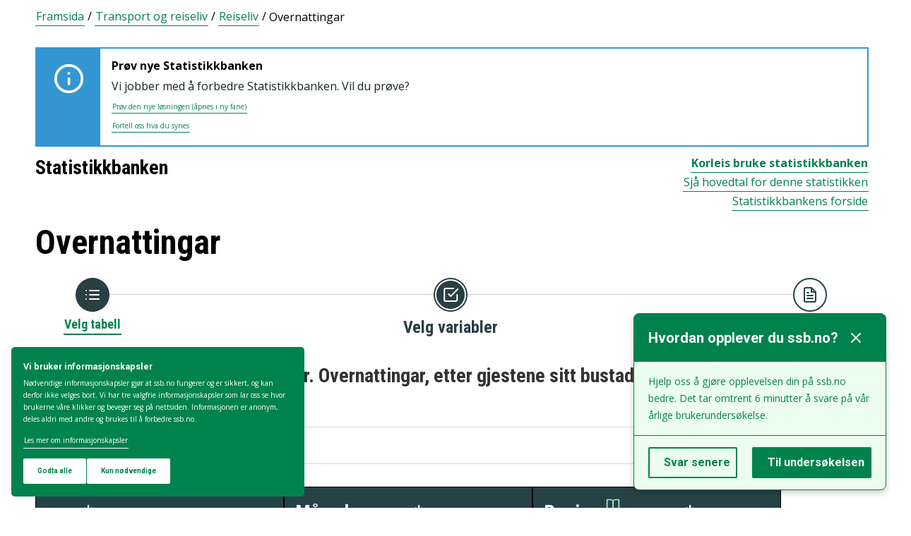

--- FILE ---
content_type: text/html; charset=utf-8
request_url: https://www.ssb.no/statbank/table/08401/
body_size: 88251
content:


<!DOCTYPE html>

<html lang="no">
  <head><title>
	08401: Alle overnattingsbedrifter. Overnattingar, etter gjestene sitt bustadland (F) (avslutta serie) 2005M01 - 2019M12. Statistikkbanken
</title>
      <!--debug start templateHead-->
     
  <script>
    window.dataLayer = window.dataLayer || [];

    if (!window.gtag) {
      window.gtag = function () {
        window.dataLayer.push(arguments);
      };
    }
  </script>

  <!-- Google Tag Manager -->
  <script>
    (function (w, d, s, l, i) {
      w[l] = w[l] || []; w[l].push({ 'gtm.start': new Date().getTime(), event: 'gtm.js' });
      var f = d.getElementsByTagName(s)[0],
        j = d.createElement(s),
        dl = l != 'dataLayer' ? '&l=' + l : '';
      j.defer = true;
      j.src = 'https://www.googletagmanager.com/gtm.js?id=' + i + dl+"&gtm_auth=aEbtoMi1nws_IeWNyMOMGA&gtm_preview=env-3&gtm_cookies_win=x";
      f.parentNode.insertBefore(j, f);
    })(window, document, 'script', 'dataLayer', "GTM-NTM83KT");
  </script>
  <!-- End Google Tag Manager -->

  <meta charset="UTF-8" />
  <meta name="viewport" content="width=device-width, initial-scale=1" />
  
  
  
  <link rel="preload" href="/_/asset/mimir:0000019b081105e0/styles/bundle.css" as="style" />
  <link rel="stylesheet" href="/_/asset/mimir:0000019b081105e0/styles/bundle.css" />
  
  
  <link rel="icon" type="image/png" href="/_/asset/mimir/favicon/favicon-96x96.png" sizes="96x96" />
  <link rel="icon" type="image/svg+xml" href="/_/asset/mimir/favicon/favicon.svg" />
  <link rel="icon" type="image/x-icon" sizes="32x32" href="/_/asset/mimir/favicon/favicon.ico" />
  <link rel="apple-touch-icon" sizes="180x180" href="/_/asset/mimir/favicon/apple-touch-icon.png" />
<script defer src="/_/service/mimir/react4xp/globals.869280c95978de2fb94a.js"></script><script defer src="/_/service/mimir/react4xp/runtime.9364731ecde5690ba243.js"></script><script defer src="/_/service/mimir/react4xp/react-bootstrap-chunk.2741838ee511ae56e67a.js"></script><script defer src="/_/service/mimir/react4xp/xss-chunk.c89248af914b17ee51fe.js"></script><script defer src="/_/service/mimir/react4xp/vendors.582ca83792a575181616.js"></script><script defer src="/_/service/mimir/react4xp/Alerts.8eebebd272eb98a63a49.js"></script><script defer src="/_/service/mimir/react4xp/client-TGOGBTWU.global.js"></script><script defer src="/_/service/mimir/react4xp/Breadcrumb.c0dae093daea120f18a1.js"></script><script defer src="/_/service/mimir/react4xp/Footer.1dc5dfb372003f8d26c5.js"></script><script defer src="/_/service/mimir/react4xp/CookieBanner.f276444ed3e9d29437c9.js"></script><script defer src="/_/service/mimir/react4xp/Popup.f296e752411ee4aa9f9e.js"></script><script defer src="/_/service/mimir/react4xp/Header.db1a9f5c9106198068be.js"></script><script data-react4xp-app-name="mimir" data-react4xp-ref="header" type="application/json">{"command":"hydrate","devMode":false,"hasRegions":0,"isPage":0,"jsxPath":"Header","props":{"logoUrl":"/","logoSrc":"/_/asset/mimir:0000019b081105e0/SSB_logo_black.svg","logoAltText":"SSB logo (Gå til forsiden)","environmentText":"","searchResultPageUrl":"/sok","searchText":"Søk","skipToContentText":"Hopp til innhold","closeText":"Lukk","menuText":"Meny","mainMenuText":"Hovedsøk","mainNavigation":[{"title":"Arbeid, lønn og utdanning","path":"-","isActive":false,"menuItems":[{"title":"Arbeid og lønn","path":"/arbeid-og-lonn","isActive":false,"iconId":"1cb1239a-8470-498a-b92f-3603e604ca3d","iconAltText":"","iconSvgTag":"<svg xmlns=\"http://www.w3.org/2000/svg\" viewBox=\"0 0 100 100\"><path d=\"M2,44C2,68,18,78,18,84V98H38l2-10H52l2,10H74V84c0-8,14-20,16-30h8V34H90c-2-6-8-14-12-18A48.83,48.83,0,0,1,80,2S70,2,62,8c0,0-6-2-16-2C32,6,2,14,2,44Z\" fill=\"none\" stroke=\"#274247\" stroke-linejoin=\"round\" stroke-width=\"4\"/><line x1=\"38\" y1=\"24\" x2=\"58\" y2=\"24\" fill=\"none\" stroke=\"#274247\" stroke-linecap=\"round\" stroke-linejoin=\"round\" stroke-width=\"4\"/></svg>"},{"title":"Inntekt og forbruk","path":"/inntekt-og-forbruk","isActive":false,"iconId":"ea4b375c-f11d-4eec-b475-8de17a427c49","iconAltText":"","iconSvgTag":"<svg xmlns=\"http://www.w3.org/2000/svg\" viewBox=\"0 0 100 100\"><path d=\"M2,14V90a8,8,0,0,0,8,8H82a8,8,0,0,0,8-8V70\" fill=\"none\" stroke=\"#274247\" stroke-linecap=\"round\" stroke-linejoin=\"round\" stroke-width=\"4\"/><path d=\"M98,48V70H74c-12,0-12-22,0-22Z\" fill=\"none\" stroke=\"#274247\" stroke-linecap=\"round\" stroke-linejoin=\"round\" stroke-width=\"4\"/><path d=\"M90,48V30a8,8,0,0,0-8-8L12,22A10,10,0,1,1,12,2L72,2a8,8,0,0,1,8,8V22\" fill=\"none\" stroke=\"#274247\" stroke-linecap=\"round\" stroke-linejoin=\"round\" stroke-width=\"4\"/></svg>"},{"title":"Utdanning","path":"/utdanning","isActive":false,"iconId":"76d2fb8c-55e1-4e13-a873-e53520400ea6","iconAltText":"","iconSvgTag":"<svg xmlns=\"http://www.w3.org/2000/svg\" viewBox=\"0 0 100 100\"><path d=\"M50,36c8,0,14-8,28-6S98,42,98,58c0,18-8,40-32,40-6,0-8-4-16-4s-10,4-16,4C10,98,2,76,2,58c0-16,8-26,20-28C36,28,42,36,50,36Z\" fill=\"none\" stroke=\"#274247\" stroke-linecap=\"round\" stroke-linejoin=\"round\" stroke-width=\"4\"/><path d=\"M50,36c0-12,10-26,24-26\" fill=\"none\" stroke=\"#274247\" stroke-linecap=\"round\" stroke-linejoin=\"round\" stroke-width=\"4\"/><path d=\"M54.37,20C60,8,54,2,38,2,34,16,42,26,54.37,20Z\" fill=\"none\" stroke=\"#274247\" stroke-linecap=\"round\" stroke-linejoin=\"round\" stroke-width=\"4\"/></svg>"}]},{"title":"Befolkning og bolig","path":"-","isActive":false,"menuItems":[{"title":"Befolkning","path":"/befolkning","isActive":false,"iconId":"0f5ed8d1-f321-4890-a1b1-fe03f30270ed","iconAltText":"","iconSvgTag":"<svg xmlns=\"http://www.w3.org/2000/svg\" viewBox=\"0 0 100 100\"><circle cx=\"50\" cy=\"19\" r=\"17\" fill=\"none\" stroke=\"#274247\" stroke-linecap=\"round\" stroke-linejoin=\"round\" stroke-width=\"4\"/><circle cx=\"18\" cy=\"40\" r=\"10\" fill=\"none\" stroke=\"#274247\" stroke-linecap=\"round\" stroke-linejoin=\"round\" stroke-width=\"4\"/><circle cx=\"82\" cy=\"40\" r=\"10\" fill=\"none\" stroke=\"#274247\" stroke-linecap=\"round\" stroke-linejoin=\"round\" stroke-width=\"4\"/><path d=\"M82,98c0-24.3-8-44-32.18-44C26,54,18,73.7,18,98Z\" fill=\"none\" stroke=\"#274247\" stroke-linecap=\"round\" stroke-linejoin=\"round\" stroke-width=\"4\"/><path d=\"M26,63.21A27.61,27.61,0,0,0,17.85,62h-.18A16,16,0,0,0,2,78.15V98H18\" fill=\"none\" stroke=\"#274247\" stroke-linecap=\"round\" stroke-linejoin=\"round\" stroke-width=\"4\"/><path d=\"M74,63.21A27.61,27.61,0,0,1,82.15,62h.18A16,16,0,0,1,98,78.15V98H82\" fill=\"none\" stroke=\"#274247\" stroke-linecap=\"round\" stroke-linejoin=\"round\" stroke-width=\"4\"/></svg>"},{"title":"Bygg, bolig og eiendom","path":"/bygg-bolig-og-eiendom","isActive":false,"iconId":"ccb6b3b2-570c-47a9-8199-617a5faa8139","iconAltText":"","iconSvgTag":"<svg xmlns=\"http://www.w3.org/2000/svg\" viewBox=\"0 0 100 100\"><polygon points=\"64 98 64 64 36 64 36 98 2 98 2 46.01 50 2 98 46 98 98 64 98\" fill=\"none\" stroke=\"#274247\" stroke-linejoin=\"round\" stroke-width=\"4\"/></svg>"},{"title":"Innvandring og innvandrere","path":"/innvandring-og-innvandrere","isActive":false,"iconId":"5c45cf14-7cc2-4f26-bc16-4f6c25f3e48f","iconAltText":"","iconSvgTag":"<svg xmlns=\"http://www.w3.org/2000/svg\" viewBox=\"0 0 100 100\"><circle cx=\"50\" cy=\"50\" r=\"48\" fill=\"none\" stroke=\"#274247\" stroke-linecap=\"round\" stroke-linejoin=\"round\" stroke-width=\"4\"/><ellipse cx=\"50\" cy=\"50\" rx=\"24\" ry=\"48\" fill=\"none\" stroke=\"#274247\" stroke-linecap=\"round\" stroke-linejoin=\"round\" stroke-width=\"4\"/><line x1=\"4\" y1=\"50\" x2=\"96\" y2=\"50\" fill=\"none\" stroke=\"#274247\" stroke-linecap=\"round\" stroke-linejoin=\"round\" stroke-width=\"4\"/><line x1=\"50\" y1=\"96\" x2=\"50\" y2=\"4\" fill=\"none\" stroke=\"#274247\" stroke-linecap=\"round\" stroke-linejoin=\"round\" stroke-width=\"4\"/></svg>"}]},{"title":"Helse og samfunn","path":"-","isActive":false,"menuItems":[{"title":"Helse","path":"/helse","isActive":false,"iconId":"76dec331-1ce2-48be-aec3-328842395a4c","iconAltText":"","iconSvgTag":"<svg xmlns=\"http://www.w3.org/2000/svg\" viewBox=\"0 0 100 100\"><polygon points=\"34 2 66 2 66 34 98 34 98 66 66 66 66 98 34 98 34 66 2 66 2 34 34 34 34 2\" fill=\"none\" stroke=\"#274247\" stroke-linecap=\"round\" stroke-linejoin=\"round\" stroke-width=\"4\"/></svg>"},{"title":"Kultur og fritid","path":"/kultur-og-fritid","isActive":false,"iconId":"9253d932-7b3a-44be-9d4b-4a1b054a96a4","iconAltText":"","iconSvgTag":"<svg xmlns=\"http://www.w3.org/2000/svg\" viewBox=\"0 0 100 100\"><line x1=\"50\" y1=\"12\" x2=\"50\" y2=\"2\" fill=\"none\" stroke=\"#274247\" stroke-linecap=\"round\" stroke-linejoin=\"round\" stroke-width=\"4\"/><line x1=\"98\" y1=\"50\" x2=\"88\" y2=\"50\" fill=\"none\" stroke=\"#274247\" stroke-linecap=\"round\" stroke-linejoin=\"round\" stroke-width=\"4\"/><line x1=\"12\" y1=\"50\" x2=\"2\" y2=\"50\" fill=\"none\" stroke=\"#274247\" stroke-linecap=\"round\" stroke-linejoin=\"round\" stroke-width=\"4\"/><line x1=\"20\" y1=\"20\" x2=\"14\" y2=\"14\" fill=\"none\" stroke=\"#274247\" stroke-linecap=\"round\" stroke-linejoin=\"round\" stroke-width=\"4\"/><line x1=\"80\" y1=\"20\" x2=\"86\" y2=\"14\" fill=\"none\" stroke=\"#274247\" stroke-linecap=\"round\" stroke-linejoin=\"round\" stroke-width=\"4\"/><line x1=\"50\" y1=\"88\" x2=\"50\" y2=\"98\" fill=\"none\" stroke=\"#274247\" stroke-linecap=\"round\" stroke-linejoin=\"round\" stroke-width=\"4\"/><line x1=\"80\" y1=\"80\" x2=\"86\" y2=\"86\" fill=\"none\" stroke=\"#274247\" stroke-linecap=\"round\" stroke-linejoin=\"round\" stroke-width=\"4\"/><line x1=\"20\" y1=\"80\" x2=\"14\" y2=\"86\" fill=\"none\" stroke=\"#274247\" stroke-linecap=\"round\" stroke-linejoin=\"round\" stroke-width=\"4\"/><circle cx=\"50\" cy=\"50\" r=\"24\" fill=\"none\" stroke=\"#274247\" stroke-linecap=\"round\" stroke-linejoin=\"round\" stroke-width=\"4\"/></svg>"},{"title":"Sosiale forhold og kriminalitet","path":"/sosiale-forhold-og-kriminalitet","isActive":false,"iconId":"82512cb9-c111-4d96-837c-97874c3d513c","iconAltText":"","iconSvgTag":"<svg xmlns=\"http://www.w3.org/2000/svg\" viewBox=\"0 0 100 100\"><path d=\"M70,60c6-14-6-20-18-24S32,30,32,18C32,8,40,2,50,2,68,2,70,14,70,20\" fill=\"none\" stroke=\"#274247\" stroke-linecap=\"round\" stroke-linejoin=\"round\" stroke-width=\"4\"/><path d=\"M30,80c0,6,2,18,20,18,10,0,18-6,18-16,0-12-12-14-24-18S20,52,26,40c2-4,8-8,14-8\" fill=\"none\" stroke=\"#274247\" stroke-linecap=\"round\" stroke-linejoin=\"round\" stroke-width=\"4\"/><circle cx=\"4\" cy=\"50\" r=\"2\" fill=\"none\" stroke=\"#274247\" stroke-linecap=\"round\" stroke-linejoin=\"round\" stroke-width=\"4\"/><circle cx=\"96\" cy=\"50\" r=\"2\" fill=\"none\" stroke=\"#274247\" stroke-linecap=\"round\" stroke-linejoin=\"round\" stroke-width=\"4\"/></svg>"},{"title":"Svalbard","path":"/svalbard","isActive":false,"iconId":"a2cf15b8-b1f1-495a-8228-cb9bda277378","iconAltText":"","iconSvgTag":"<svg xmlns=\"http://www.w3.org/2000/svg\" viewBox=\"0 0 100 100\"><polyline points=\"6 52 28 24 36 36\" fill=\"none\" stroke=\"#274247\" stroke-linecap=\"round\" stroke-linejoin=\"round\" stroke-width=\"4\"/><polyline points=\"32 28 48 2 68 36\" fill=\"none\" stroke=\"#274247\" stroke-linecap=\"round\" stroke-linejoin=\"round\" stroke-width=\"4\"/><polyline points=\"64 26 72 20 94 52\" fill=\"none\" stroke=\"#274247\" stroke-linecap=\"round\" stroke-linejoin=\"round\" stroke-width=\"4\"/><polyline points=\"6 52 18 80 33.59 80 44 98 64 88 66 78 76 78 94 52\" fill=\"none\" stroke=\"#274247\" stroke-linecap=\"round\" stroke-linejoin=\"round\" stroke-width=\"4\"/><line x1=\"2\" y1=\"52\" x2=\"98\" y2=\"52\" fill=\"none\" stroke=\"#274247\" stroke-linecap=\"round\" stroke-linejoin=\"round\" stroke-width=\"4\"/></svg>"},{"title":"Valg","path":"/valg","isActive":false,"iconId":"e431ca40-fff2-43dc-b0b1-7aa6e37ebfbf","iconAltText":"","iconSvgTag":"<svg xmlns=\"http://www.w3.org/2000/svg\" viewBox=\"0 0 100 100\"><polyline points=\"28 30 16 30 2 50 2 98 98 98 98 50 84 30 72 30\" fill=\"none\" stroke=\"#274247\" stroke-linecap=\"round\" stroke-linejoin=\"round\" stroke-width=\"4\"/><line x1=\"22\" y1=\"46\" x2=\"78\" y2=\"46\" fill=\"none\" stroke=\"#274247\" stroke-linecap=\"round\" stroke-linejoin=\"round\" stroke-width=\"4\"/><rect x=\"28\" y=\"2\" width=\"44\" height=\"44\" stroke-width=\"4\" stroke=\"#274247\" stroke-linecap=\"round\" stroke-linejoin=\"round\" fill=\"none\"/></svg>"}]},{"title":"Miljø og transport","path":"-","isActive":false,"menuItems":[{"title":"Natur og miljø","path":"/natur-og-miljo","isActive":false,"iconId":"7aee42d6-d8c7-46be-a34e-b0dd79e9f998","iconAltText":"","iconSvgTag":"<svg xmlns=\"http://www.w3.org/2000/svg\" viewBox=\"0 0 100 100\"><path d=\"M2,2S-2.14,53.84,26.89,53.84c14.51,0,23.24-8.4,24.88-20.74C55.92,2,2,2,2,2Z\" fill=\"none\" stroke=\"#274247\" stroke-linejoin=\"round\" stroke-width=\"4\"/><path d=\"M98,42s3,30.62-17.8,34C68,78,61.19,69.69,62,60,64,36,98,42,98,42Z\" fill=\"none\" stroke=\"#274247\" stroke-linejoin=\"round\" stroke-width=\"4\"/><path d=\"M64,72A64.51,64.51,0,0,0,48,98c0-11.18,0-48.41-17.8-68\" fill=\"none\" stroke=\"#274247\" stroke-linecap=\"round\" stroke-linejoin=\"round\" stroke-width=\"4\"/></svg>"},{"title":"Transport og reiseliv","path":"/transport-og-reiseliv","isActive":false,"iconId":"d996f350-acc7-4b04-97a3-14e25d231b2d","iconAltText":"","iconSvgTag":"<svg xmlns=\"http://www.w3.org/2000/svg\" viewBox=\"0 0 100 100\"><path d=\"M90,22,80,36,97.67,83.94,92,98,56,58,38,74l2,14L30,98,22,78,2,70,12,60l14,2L40,44,2,8.88,14.85,2,64,20,78,10S93-.83,97,3.17,90,22,90,22Z\" fill=\"none\" stroke=\"#274247\" stroke-linecap=\"round\" stroke-linejoin=\"round\" stroke-width=\"4\"/><line x1=\"34\" y1=\"9\" x2=\"41\" y2=\"2\" fill=\"none\" stroke=\"#274247\" stroke-linecap=\"round\" stroke-linejoin=\"round\" stroke-width=\"4\"/><line x1=\"91\" y1=\"66\" x2=\"98\" y2=\"59\" fill=\"none\" stroke=\"#274247\" stroke-linecap=\"round\" stroke-linejoin=\"round\" stroke-width=\"4\"/><line x1=\"85\" y1=\"49\" x2=\"92\" y2=\"42\" fill=\"none\" stroke=\"#274247\" stroke-linecap=\"round\" stroke-linejoin=\"round\" stroke-width=\"4\"/><line x1=\"51\" y1=\"15\" x2=\"58\" y2=\"8\" fill=\"none\" stroke=\"#274247\" stroke-linecap=\"round\" stroke-linejoin=\"round\" stroke-width=\"4\"/></svg>"}]},{"title":"Næringsliv og teknologi","path":"-","isActive":false,"menuItems":[{"title":"Energi og industri","path":"/energi-og-industri","isActive":false,"iconId":"ef98d561-971c-4f11-b39f-37a1eb8fadd9","iconAltText":"","iconSvgTag":"<svg xmlns=\"http://www.w3.org/2000/svg\" viewBox=\"0 0 100 100\"><path d=\"M24,10A47.82,47.82,0,0,1,90.27,76.13\" fill=\"none\" stroke=\"#274247\" stroke-linecap=\"round\" stroke-linejoin=\"round\" stroke-width=\"4\"/><path d=\"M76,90A47.82,47.82,0,0,1,9.73,23.87\" fill=\"none\" stroke=\"#274247\" stroke-linecap=\"round\" stroke-linejoin=\"round\" stroke-width=\"4\"/><polygon points=\"24.13 50 60 16 60 50 75.87 50 40 84 40 50 24.13 50\" fill=\"none\" stroke=\"#274247\" stroke-linecap=\"round\" stroke-linejoin=\"round\" stroke-width=\"4\"/><polyline points=\"26 2 24 10 30 14\" fill=\"none\" stroke=\"#274247\" stroke-linecap=\"round\" stroke-linejoin=\"round\" stroke-width=\"4\"/><polyline points=\"74 98 76 90 70 86\" fill=\"none\" stroke=\"#274247\" stroke-linecap=\"round\" stroke-linejoin=\"round\" stroke-width=\"4\"/></svg>"},{"title":"Jord, skog, jakt og fiskeri","path":"/jord-skog-jakt-og-fiskeri","isActive":false,"iconId":"b67fa7f7-f543-4586-a944-92997e298e93","iconAltText":"","iconSvgTag":"<svg xmlns=\"http://www.w3.org/2000/svg\" viewBox=\"0 0 100 100\"><line x1=\"2\" y1=\"98\" x2=\"17\" y2=\"83\" fill=\"none\" stroke=\"#274247\" stroke-linecap=\"round\" stroke-linejoin=\"round\" stroke-width=\"4\"/><path d=\"M17.17,81.6C32,66.81,25,45,17.17,37.15c-20.92,20.92-7.4,37.06,0,44.45l3.23,3.23c7.39,7.4,23.53,20.92,44.45,0C57,77,35.19,70,20.4,84.83\" fill=\"none\" stroke=\"#274247\" stroke-linecap=\"round\" stroke-linejoin=\"round\" stroke-width=\"4\"/><path d=\"M43.91,52.86c14.79-14.79,7.85-36.61,0-44.45C23,29.32,36.07,45,43.91,52.86l3.64,3.84c7.84,7.85,23.53,20.92,44.45,0-7.84-7.84-29.66-14.79-44.45,0\" fill=\"none\" stroke=\"#274247\" stroke-linecap=\"round\" stroke-linejoin=\"round\" stroke-width=\"4\"/><path d=\"M66.62,33.38C60,22,74,3.85,98,2h0C96.15,26,78,40,66.62,33.38Z\" fill=\"none\" stroke=\"#274247\" stroke-linecap=\"round\" stroke-linejoin=\"round\" stroke-width=\"4\"/></svg>"},{"title":"Teknologi og innovasjon","path":"/teknologi-og-innovasjon","isActive":false,"iconId":"ff227c8f-308c-48a3-8599-383e56b6b486","iconAltText":"","iconSvgTag":"<svg xmlns=\"http://www.w3.org/2000/svg\" viewBox=\"0 0 100 100\"><line x1=\"50\" y1=\"8\" x2=\"50\" y2=\"2\" fill=\"none\" stroke=\"#274247\" stroke-linecap=\"round\" stroke-linejoin=\"round\" stroke-width=\"4\"/><line x1=\"98\" y1=\"50\" x2=\"89\" y2=\"50\" fill=\"none\" stroke=\"#274247\" stroke-linecap=\"round\" stroke-linejoin=\"round\" stroke-width=\"4\"/><line x1=\"10\" y1=\"50\" x2=\"2\" y2=\"50\" fill=\"none\" stroke=\"#274247\" stroke-linecap=\"round\" stroke-linejoin=\"round\" stroke-width=\"4\"/><line x1=\"20\" y1=\"20\" x2=\"14\" y2=\"14\" fill=\"none\" stroke=\"#274247\" stroke-linecap=\"round\" stroke-linejoin=\"round\" stroke-width=\"4\"/><line x1=\"80\" y1=\"20\" x2=\"86\" y2=\"14\" fill=\"none\" stroke=\"#274247\" stroke-linecap=\"round\" stroke-linejoin=\"round\" stroke-width=\"4\"/><polygon points=\"44 98 56 98 62 92 62 78 38 78 38 92 44 98\" fill=\"none\" stroke=\"#274247\" stroke-linecap=\"round\" stroke-linejoin=\"round\" stroke-width=\"4\"/><path d=\"M62,78V73.5a30,30,0,1,0-24,0V78Z\" fill=\"none\" stroke=\"#274247\" stroke-linecap=\"round\" stroke-linejoin=\"round\" stroke-width=\"4\"/></svg>"},{"title":"Varehandel og tjenesteyting","path":"/varehandel-og-tjenesteyting","isActive":false,"iconId":"33585066-72e3-4b0a-b34d-e497d6496e60","iconAltText":"","iconSvgTag":"<svg xmlns=\"http://www.w3.org/2000/svg\" viewBox=\"0 0 100 100\"><polyline points=\"2 2 18 2 32 58\" fill=\"none\" stroke=\"#274247\" stroke-linecap=\"round\" stroke-linejoin=\"round\" stroke-width=\"4\"/><path d=\"M22,12H98L84,58H18c0,10,6,16,12,16H86\" fill=\"none\" stroke=\"#274247\" stroke-linecap=\"round\" stroke-linejoin=\"round\" stroke-width=\"4\"/><circle cx=\"32\" cy=\"90\" r=\"8\" fill=\"none\" stroke=\"#274247\" stroke-linecap=\"round\" stroke-linejoin=\"round\" stroke-width=\"4\"/><circle cx=\"78\" cy=\"90\" r=\"8\" fill=\"none\" stroke=\"#274247\" stroke-linecap=\"round\" stroke-linejoin=\"round\" stroke-width=\"4\"/></svg>"},{"title":"Bedrifter, foretak og regnskap","path":"/virksomheter-foretak-og-regnskap","isActive":false,"iconId":"94655565-4e23-4754-979b-437564343e56","iconAltText":"","iconSvgTag":"<svg xmlns=\"http://www.w3.org/2000/svg\" viewBox=\"0 0 100 100\"><path d=\"M2,88V12C2,6,6,2,12,2H98V78\" fill=\"none\" stroke=\"#274247\" stroke-linecap=\"round\" stroke-linejoin=\"round\" stroke-width=\"4\"/><path d=\"M98,78V98H12C8,98,2,94,2,88\" fill=\"none\" stroke=\"#274247\" stroke-linecap=\"round\" stroke-linejoin=\"round\" stroke-width=\"4\"/><path d=\"M98,78H12C8,78,2,82,2,88\" fill=\"none\" stroke=\"#274247\" stroke-linecap=\"round\" stroke-linejoin=\"round\" stroke-width=\"4\"/><line x1=\"30\" y1=\"28\" x2=\"70\" y2=\"28\" fill=\"none\" stroke=\"#274247\" stroke-linecap=\"round\" stroke-linejoin=\"round\" stroke-width=\"4\"/><line x1=\"38\" y1=\"44\" x2=\"62\" y2=\"44\" fill=\"none\" stroke=\"#274247\" stroke-linecap=\"round\" stroke-linejoin=\"round\" stroke-width=\"4\"/></svg>"}]},{"title":"Økonomi","path":"-","isActive":false,"menuItems":[{"title":"Bank og finansmarked","path":"/bank-og-finansmarked","isActive":false,"iconId":"b6fa74d3-cabc-42a0-a29f-2e4273dd69cc","iconAltText":"","iconSvgTag":"<svg xmlns=\"http://www.w3.org/2000/svg\" viewBox=\"0 0 100 100\"><circle cx=\"50\" cy=\"50\" r=\"48\" fill=\"none\" stroke=\"#274247\" stroke-linecap=\"round\" stroke-linejoin=\"round\" stroke-width=\"4\"/><line x1=\"28\" y1=\"37\" x2=\"28\" y2=\"62\" fill=\"none\" stroke=\"#274247\" stroke-linecap=\"round\" stroke-linejoin=\"round\" stroke-width=\"4\"/><line x1=\"28\" y1=\"51.37\" x2=\"43.62\" y2=\"37.31\" fill=\"none\" stroke=\"#274247\" stroke-linecap=\"round\" stroke-linejoin=\"round\" stroke-width=\"4\"/><line x1=\"32.69\" y1=\"47.46\" x2=\"45.18\" y2=\"61.52\" fill=\"none\" stroke=\"#274247\" stroke-linecap=\"round\" stroke-linejoin=\"round\" stroke-width=\"4\"/><path d=\"M74,61.93s-4.21-6.85-4.82-7.81C68,52.33,66.67,51,64.63,51H58\" fill=\"none\" stroke=\"#274247\" stroke-linecap=\"round\" stroke-linejoin=\"round\" stroke-width=\"4\"/><path d=\"M58,51h7.51a8,8,0,0,0,8.11-8C73.43,33.87,58,37.72,58,37.72V62\" fill=\"none\" stroke=\"#274247\" stroke-linecap=\"round\" stroke-linejoin=\"round\" stroke-width=\"4\"/></svg>"},{"title":"Nasjonalregnskap og konjunkturer","path":"/nasjonalregnskap-og-konjunkturer","isActive":false,"iconId":"6845d8bc-e237-4d71-818d-273af446adb5","iconAltText":"","iconSvgTag":"<svg xmlns=\"http://www.w3.org/2000/svg\" viewBox=\"0 0 100 100\"><rect x=\"2\" y=\"52\" width=\"17\" height=\"46\" stroke-width=\"4\" stroke=\"#274247\" stroke-linecap=\"round\" stroke-linejoin=\"round\" fill=\"none\"/><rect x=\"41\" y=\"62\" width=\"17\" height=\"36\" stroke-width=\"4\" stroke=\"#274247\" stroke-linecap=\"round\" stroke-linejoin=\"round\" fill=\"none\"/><rect x=\"81\" y=\"34\" width=\"17\" height=\"64\" stroke-width=\"4\" stroke=\"#274247\" stroke-linecap=\"round\" stroke-linejoin=\"round\" fill=\"none\"/><line x1=\"58\" y1=\"34\" x2=\"84.32\" y2=\"15.68\" fill=\"none\" stroke=\"#274247\" stroke-linejoin=\"round\" stroke-width=\"4\"/><line x1=\"18\" y1=\"30\" x2=\"42\" y2=\"36\" fill=\"none\" stroke=\"#274247\" stroke-linejoin=\"round\" stroke-width=\"4\"/><circle cx=\"10\" cy=\"28\" r=\"8\" fill=\"none\" stroke=\"#274247\" stroke-linecap=\"round\" stroke-linejoin=\"round\" stroke-width=\"4\"/><circle cx=\"50\" cy=\"38\" r=\"8\" fill=\"none\" stroke=\"#274247\" stroke-linecap=\"round\" stroke-linejoin=\"round\" stroke-width=\"4\"/><circle cx=\"90\" cy=\"10\" r=\"8\" fill=\"none\" stroke=\"#274247\" stroke-linecap=\"round\" stroke-linejoin=\"round\" stroke-width=\"4\"/></svg>"},{"title":"Offentlig sektor","path":"/offentlig-sektor","isActive":false,"iconId":"755f6668-3171-41fc-9e7a-f03022e40f88","iconAltText":"","iconSvgTag":"<svg xmlns=\"http://www.w3.org/2000/svg\" viewBox=\"0 0 100 100\"><path d=\"M50,98c20-4,48-27.35,48-47.87V6L50,2,2,6V50.13C2,70.87,30,94,50,98Z\" fill=\"none\" stroke=\"#274247\" stroke-linecap=\"round\" stroke-linejoin=\"round\" stroke-width=\"4\"/><line x1=\"2\" y1=\"32.85\" x2=\"98\" y2=\"32.85\" fill=\"none\" stroke=\"#274247\" stroke-linecap=\"round\" stroke-linejoin=\"round\" stroke-width=\"4\"/></svg>"},{"title":"Priser og prisindekser","path":"/priser-og-prisindekser","isActive":false,"iconId":"e2a944a8-0cf1-4a9c-9771-d5c2ae4417e9","iconAltText":"","iconSvgTag":"<svg xmlns=\"http://www.w3.org/2000/svg\" viewBox=\"0 0 100 100\"><path d=\"M50,2H90a8,8,0,0,1,8,8V50L52.86,95.14a9.74,9.74,0,0,1-13.72,0L4.78,60.78a9.61,9.61,0,0,1,0-13.56Z\" fill=\"none\" stroke=\"#274247\" stroke-linecap=\"round\" stroke-linejoin=\"round\" stroke-width=\"4\"/><circle cx=\"74\" cy=\"26\" r=\"8\" fill=\"none\" stroke=\"#274247\" stroke-linecap=\"round\" stroke-linejoin=\"round\" stroke-width=\"4\"/></svg>"},{"title":"Utenriksøkonomi","path":"/utenriksokonomi","isActive":false,"iconId":"b9e65df4-8289-40b7-8775-c4f00ffc21ba","iconAltText":"","iconSvgTag":"<svg xmlns=\"http://www.w3.org/2000/svg\" viewBox=\"0 0 100 100\"><circle cx=\"50\" cy=\"50\" r=\"48\" fill=\"none\" stroke=\"#274247\" stroke-linecap=\"round\" stroke-linejoin=\"round\" stroke-width=\"4\"/><line x1=\"50\" y1=\"70\" x2=\"50\" y2=\"76\" fill=\"none\" stroke=\"#274247\" stroke-linecap=\"round\" stroke-linejoin=\"round\" stroke-width=\"4\"/><line x1=\"50\" y1=\"24\" x2=\"50\" y2=\"32\" fill=\"none\" stroke=\"#274247\" stroke-linecap=\"round\" stroke-linejoin=\"round\" stroke-width=\"4\"/><path d=\"M50,68.52c-4.79-.37-9.56-2.45-12-6.52\" fill=\"none\" stroke=\"#274247\" stroke-linecap=\"round\" stroke-linejoin=\"round\" stroke-width=\"4\"/><path d=\"M62,38c-4-8-24-8-24,2,0,6,4.24,8.06,12,10,8,2,14,4,14,10s-7,9-14,8.52\" fill=\"none\" stroke=\"#274247\" stroke-linecap=\"round\" stroke-linejoin=\"round\" stroke-width=\"4\"/></svg>"}]}],"topLinks":[{"title":"Svare på undersøkelse?","path":"/innrapportering"},{"title":"Forskning","path":"/forskning"}],"language":{"menuContentId":"4641fff0-21d3-4e80-869c-4473439c8b65","headerId":"4eb59118-a25e-488b-927e-7039565c88fd","footerId":"325b58c3-236e-4f1a-b569-36ee15f12a13","code":"nb","link":"/","standardSymbolPage":"a409b412-7cda-4858-8225-aeb1df4dfd7c","phrases":{"publicationLinkText":"Se alle publiseringer","contactFormMessageSentError":"Meldingen din ble dessverre ikke sendt.","pifProductOil":"Animalske og vegetabilske oljer, fett og voks","readAboutCalculator":"Les om kalkulatoren","nameSearch.types.firstgivenandfamily":"første fornavn og etternavn","relevantDocumentation":"Relevant dokumentasjon","pifProductMachine":"Maskiner og transportmidler","bkibolChooseWork":"Velg arbeid","calculatorServiceValidateStartQuarterPeriod":"Startkvartal er ikke gyldig for denne utregningen","menuDropdown.menu":"Meny","period.termin":"Tall for {0}. termin {1}","bkibolServiceValidateEndMonth":"Det finnes ikke data til {0} {1} for {2}","internationalReporting":"Internasjonal rapportering","menuAbout":"Om SSB","bkibolWorkTypeElectric":"Elektrikerarbeid","errorSources":"Feilkilder og usikkerhet","toYearScreenReader":"Skriv inn til år (format åååå)","contentType.search.discussionPaper":"Discussion paper","kpiServiceValidateStartMonth":"Startmåned er ikke gyldig for denne utregningen","menuStatisticsSocial":"Sosiale forhold og kriminalitet","dataCollectionEditingAndCalculations":"Datainnsamling, editering og beregninger","tableDownloadAs":"Last ned tabell som ...","contentType.search.statistikkbanktabell":"Statistikkbanktabell","cookieResetLink":"Endre samtykke for informasjonskapsler","keyFigure.increase":"Oppgang","contentType.search.artikkel":"Artikkel","relatedStatistics":"Relatert statistikk","notRelevant":"Ikke relevant","bkibolValidateMonth":"Finnes ikke data for tidspunkt","period.halfyear":"Tall for {0}. halvår {1}","calculatorValidateAmountNumber":"Du kan kun skrive inn et tall, for eksempel 150,50","scope":"Omfang","FAILED_TO_REFRESH_DATASET":"Feilet med å friske opp dataset","pifChooseHome":"Kun hjemmemarked","notAvailable":"Ikke tilgjengelig","nameSearch.errorMessage":"Bare bokstaver, mellomrom og bindestrek er tillatt","menuStatisticsTransport":"Transport og reiseliv","nameSearch.buttonText":"Se resultatet","project.projectParticipants":"Prosjektdeltakere","seasonalAdjustment":"Sesongjustering","menuStatisticsEducation":"Utdanning","webcruiterAdvertisementList.professionalField":"Fagfelt","nameSearch.types.onlygiven":"eneste fornavn","calculatePriceChangeFrom":"Beregn prisendring fra","pifProductOther":"Forskjellige ferdige varer","bpiCalculatorTitle":"Beregn endringer i boligpriser for brukte boliger","pifChooseHomeImport":"Hjemme- og importmarked","generalInformation":"Generelt om sesongjustering","project.period":"Periode","bkibolAmount":"Beløp","employee.briefSummary":"Kort om","employee.pressPictureLabel":"Pressebilde {0} av {1} - åpnes i ny fane","cookiePrivacyLink":"Personvern og informasjonskapsler","pifProductPriceHeader":"Hva var prisen for varen?","chooseMonth":"Velg måned","value.notFound":"Tall ikke tilgjengelig","table":"Tabell","publicationArchive.defineContent":"Avgrens innholdet","FAILED_TO_FIND_DATAQUERY":"Fant ingen dataspørring med id (publisert?)","husleieLatestFigures":"nyeste tall","pifServiceValidateEndMonth":"Sluttmåned er ikke gyldig for denne utregningen","project.model":"Modell","error.or":"eller","nameSearch.resultTitle":"Resultat","menuStatisticsImmigration":"Innvandring og innvandrere","cookieBannerLinkText":"Les mer om informasjons&shy;kapsler","relatedFactPagesHeading":"Faktasider","kpiCalculatorInfoText":"Beregningene viser utviklingen i kroneverdi når en tar utgangspunktet i konsumprisindeksen. Kalkulatoren viser ikke hva enkeltvarer bør eller skal koste når prisen reguleres med konsumprisindeksen.","purposeAndHistory":"Formål og historie","statbankBox.title":"Finn flere tall i Statistikkbanken","employee.email":"E-post","articleType.economicTrends":"Konjunkturtendensene","highcharts.legendLabelNoTitle":"Bytt synlighet på serie, {chartTitle}","cookieBannerTitle":"Vi bruker informasjons&shy;kapsler","highcharts.downloadSVG":"Last ned som SVG","dropdown.chooseContenttype":"Velg innholdstype","highcharts.source":"Kilde:","menuStatisticsSvalbard":"Svalbard","attachmentTablesFigures":"Utvalgte tabeller og figurer fra denne statistikken","contentType.search.note":"Notat","error.title":"Siden feilet","newStatistics":"Ny statistikk","statbankList.linkTitle":"Se fullstendig oversikt i Statistikkbanken","husleieLastNumber":"Du kan beregne leie fram til {0} {1}","amountEqualled":"Beløpet tilsvarer","menu":"Meny","highcharts.printChart":"Skriv ut graf","language":"english","published":"Publisert","notification.affectedMunicipalsHelp":"Om kommuner er valgt her, vil varselen bare synes under valgte kommuner på /kommunefakta.","DATASET_PUBLISHED":"Dataset publisert","calculatorLastNumber":"Siste tilgjengelige tall er for {0} {1}.","men":"menn","footerHiddenTitle":"Bunnmeny","statCalendarText":"Se kommende statistikk","statisticsAbout":"Statistikk om","employee.department":"Avdeling","articlePluralName":"Artikler","qualityAssurance":"Kvalitetssikring","entryLinksTitle":"Mer på ssb.no","menuStatisticsBanking":"Bank og finansmarked","menuStatisticsExternal":"Utenriksøkonomi","confidentiality":"Konfidensialitet","menuDropdown.source":"Kilde (url)","calculatePriceChange":"Beregn prisendring","unitOfMeasure":"Måleenhet","contactFormTitle":"Kontaktskjema","factsAbout":"Fakta om","pifProductChemical":"Kjemiske produkter","404.frontPage":"til forsiden vår.","NO_NEW_DATA":"Ingen nye data","contentType.search.forskning":"Forskning","kpiValidateYear":"Du kan kun skrive inn årstall fra 1865 til","contactFormReceiverGenerell":"Generell henvendelse til SSB","XML_TO_JSON":"Konverter xml til json","bkibolWorkTypeDone":"Velg type arbeid","notification.title":"Varselmelding","nameSearch.with":"som har","highcharts.downloadPNG":"Last ned som PNG","calculatorValidateQuarter":"Du må velge kvartal","cookieBannerText":"Nødvendige informasjons&shy;kapsler gjør at ssb.no fungerer og er sikkert, og kan derfor ikke velges bort. Vi har tre valgfrie informasjons&shy;kapsler som lar oss se hvor brukerne våre klikker og beveger seg på nettsiden. Informasjonen er anonym, deles aldri med andre og brukes til å forbedre ssb.no.","menuStatisticsEstablishments":"Virksomheter, foretak og regnskap","interval.H.2":"Andre halvår","publicationArchive.allSubjects":"Alle emner","interval.H.1":"Første halvår","lastUpdated":"Informasjonen under «Om statistikken» ble sist oppdatert","bkibolNextPublishText":"Siste tilgjengelige tall er for {0} {1}. Tall for {2} kommer ca. 12. {3}.","equalTreatmentUsers":"Likebehandling av brukere","project.financier":"Finansiør","qualityOfSeasonalAdjustment":"Kvalitet på sesongjustering","webcruiterAdvertisementList.noResults":"Vi har for tiden ingen utlyste stillinger.","husleieNewRent":"Ny husleie","employee.pressPicturesDescr":"Trykk på ønsket bilde for å åpne høyoppløselig versjon.","error.text2":", vennligst prøv igjen. Om problemet vedvarer, ta kontakt med SSB.","GET_DATA_STARTED":"Startet å hente data","error.text1":"Siden feilet å laste med feilkode","contactFormValidateName":"Du må skrive inn navn","specialCases":"Spesielle tilfeller","menuDropdown.partDescription":"En meny med alle kommuner, med søkeinputt for filtrering.","404.or":"eller","searchResult.screenReader.result":"Ditt søk på {0} ga {1} treff","highcharts.downloadXLS":"Last ned tall som XLS","november":"November","calculatorUknownError":"Ukjent feil, prøv igjen","menuStatisticsPopulation":"Befolkning","bkibolExpenditureAll":"Alle utgifter","articleAnalysisPublications":"Artikler, analyser og publikasjoner","contactFormLabelEmail":"Skriv inn e-post","aboutSeasonalAdjustment":"Om Sesongjustering","dataFetchFailedError":"Feilet å hente data","definitions":"Definisjoner","highcharts.downloadJPEG":"Last ned som JPEG","bkibolWorkTypeWithoutStone":"Byggearbeid unntatt stein-, jord- og sementarbeid","calculatorResultScreenReader":"Beløpet tilsvarer {0} kroner. {1} {2} prosent fra {3} til {4}. Indeks for {3} er {5}. Indeks for {4} er {6}","bkibolWorkTypeCarpentry":"Tømring og snekring","highcharts.downloadCSV":"Last ned tall som CSV","startValue":"Startverdi","button.showAll":"Vis alle","nameSearch.graph.loading":"Henter graf, vennligst vent...","contactFormChooseReceiver":"Velg hva henvendelsen gjelder","keyFigureText.decrease":"en nedgang på","notification.partDescription":"Vis en eller flere varslinger for denne kommunen.","404.goBack":"Gå tilbake til forrige side","FAILED_TO_GET_DATA":"Kunne ikke hente data fra tjeneste","bpiChooseRegion.Region.011":"Nord-Norge","modified":"Endret","bpiChooseRegion.Region.010":"Trøndelag uten Trondheim","may":"Mai","GenericErrorMessage":"Beklager, noe gikk feil","articleList.heading":"Nye artikler, analyser og publikasjoner","husleieLastAdjust":"Når justerte du husleien sist?","highcharts.download":"Last ned som ...","pifProductTypeHeader":"Hvilken type vare er det?","husleieChooseFiguresToCalculateRent":"Velg om du vil justere fram til tolv måneder etter forrige justering, eller bruke nyeste tall.","project.aboutProject":"Om prosjektet","menuDropdown.searchBarText":"Velg kommune","bpiChooseRegion.Region.009":"Møre og Romsdal og Vestland uten Bergen","bpiChooseRegion.Region.008":"Agder og Rogaland uten Stavanger","copyrightStatisticsNorway":"© Statistisk sentralbyrå","qualityAssessment":"Kvalitetsvurdering","bpiChooseRegion.Region.007":"Innlandet","bpiChooseRegion.Region.006":"Østfold, Buskerud, Vestfold og Telemark","bpiChooseRegion.Region.005":"Akershus uten Bærum","pifProductFuel":"Brenselstoffer, smøreoljer, elektrisk strøm","notAvailableHeader":"This page is not available in English","bpiChooseRegion.Region.004":"Trondheim","bpiChooseRegion.Region.003":"Bergen","webcruiterAdvertisementList.applicationDeadline":"Søknadsfrist","nameSearch.asTheir":"som sitt","bpiChooseRegion.Region.002":"Stavanger","preTreatment":"Prekorrigering","bpiChooseRegion.Region.001":"Oslo med Bærum","descriptionStaticVisualization":"Tekstbeskrivelse og kilde","eeaReference":"EØS-referanse","button.showMoreYears":"Vis flere år","employee.projects":"Prosjekter","statbankBox.alt.title":"Statistikkbanken - alle tallene våre samlet på ett sted","calculatorNextQuarterPeriod":"{0}. kvartal","statisticSelectedFigures":"Utvalgte tall fra denne statistikken","nameSearch.title":"Navnesøk","REQUEST_GOT_ERROR_RESPONSE":"Forespørsel avvist {0}","pifIndex":"Indeks","period.month":"Tall for {0} {1}","legalAuthority":"Lovhjemmel","husleieRentToday":"Hva er husleien i dag?","storageAndUse":"Lagring og anvendelse av grunnlagsmaterialet","bkibolWorkTypePainting":"Maling, tapetsering og legging av gulvbelegg","bkibolAmountInclude":"Omfatter","whySeasonallyAdjustStatistic":"Hvorfor sesongjusteres denne statistikken?","keyFigureText.increase":"en oppgang på","dataSourcesAndSamples":"Datakilder og utvalg","contentType.table":"Tabell","nameSearch.types.onlygivenandfamily":"eneste fornavn og etternavn","showAll":"Vis alle","august":"August","enterAmount":"Skriv inn beløp","nameSearch.graph.yaxis":"Andel av fødte (%)","cookieBannerAcceptButton":"Godta alle","updated":"Oppdatert","highcharts.chartMenuLabel":"Last ned graf","externalLinksHeading":"Andre nettsteder","statisticStatbankBoxTitle":"Se alle tall fra denne statistikken","contentType.search.report":"Rapport","bkibolMultiDwellingHouse":"Boligblokk","contactFormLabelName":"Skriv inn navn","REQUEST_SOURCELIST":"Ber om kildeliste","menuStatisticsAgriculture":"Jord, skog, jakt, og fiskeri","amount":"Beløp","project.modelManager":"Modellansvarlig","frequency":"Hyppighet og aktualitet","pifProductManufactured":"Bearbeidde varer gruppert etter materiale","calculatorChange":"Endringen er på","aboutTheStatistics":"Om statistikken","DATASOURCE_MISSING":"Datakilde mangler","menuStatisticsHealth":"Helse","endedCardText":"Statistikken oppdateres ikke lenger","skipToContent":"Hopp til innhold","button.showMore":"Vis flere","notAvailableBody":"For content in English,<br/>please visit our homepage","accuracyAndReliability":"Nøyaktighet og pålitelighet","statistic":"statistikk","project.projectManager":"Prosjektansvarlig","interval.M.12":"Desember","interval.M.11":"November","interval.M.10":"Oktober","february":"Februar","close":"Lukk","pifProductTypeAll":"Alle varegruppene","searchResult.sort.title":"Sorter","mainSearch":"Hovedsøk","bkibolValidateSerie":"Du må velge arbeid","employee.publications":"Publiseringer","nameSearch.inputLabel":"Skriv inn navn","contentType.search.publikasjon":"Rapport/Notat","relationOtherStatistics":"Sammenheng med annen statistikk","menuStatisticsConstruction":"Bygg, bolig og eiendom","calculatorNextPublishText":"Siste tilgjengelige tall er for {0} {1}. Tall for {2} kommer ca. {3}. {4}.","contactFormValidateEmail":"Mailadresse er ikke gyldig","interval.M.09":"September","interval.M.08":"August","pifProductFood":"Matvarer og levende dyr","interval.M.07":"Juli","menuStatisticsElections":"Valg","newsletter.emailLabel":"E-postadresse","nameSearch.graph.threeOrLessText":"År der 3 eller færre barn har fått navnet vises som 0","interval.M.06":"Juni","interval.M.05":"Mai","interval.M.04":"April","menuStatisticsLabour":"Arbeid og lønn","interval.M.03":"Mars","interval.M.02":"Februar","interval.M.01":"Januar","usersAndUse":"Brukere og bruksområder","interval.U":"Uke","interval.T":"Termin","variables.download":"Last ned variabelliste","nameSearch.types.middleandfamily":"mellomnavn/etternavn","interval.K":"kvartal","pifTitle":"Priskalkulator for førstegangsomsetning","menuStatisticsIncome":"Inntekt og forbruk","menuStatistics":"Statistikk","associatedStatisticsHeader":"Tallene er hentet fra","contactFormValidateReveicer":"Du må velge hva henvendelsen gjelder","pifProductRaw":"Råvarer (ikke spiselige) ekskl. brenselstoffer","january":"Januar","contentType.search.statistikk":"Statistikk","project.participants":"Deltakere","menuStatisticsPrices":"Priser og prisindekser","husleieValidateOver1Year":"Velg hvilken måned du vil beregne husleie fram til","dropdown.chooseSubject":"Velg emne","husleieSubmit":"Se ny husleie","statbankList.title":"Flere tall fra denne statistikken","bpiChooseDwellingType.Boligtype.03":"Blokkleiligheter","bpiChooseDwellingType.Boligtype.02":"Småhus","bpiChooseDwellingType.Boligtype.01":"Eneboliger","bpiChooseDwellingType.Boligtype.00":"Alle boligtyper","standardRatings":"Standard klassifikasjoner","searchResult.sort.date":"Dato","endedStatistics":"Avsluttet statistikk","employee.position":"Stilling","notification.type":"Varseltype","project.collaborators":"Samarbeidspartnere","FAILED_TO_FIND_DATASET":"Fant ingen dataset med id","pifServiceValidateStartMonth":"Startmåned er ikke gyldig for denne utregningen","kpiServiceValidateEndMonth":"Sluttmåned er ikke gyldig for denne utregningen","husleieUnder12MonthTitle":"Det er mindre enn 12 måneder siden du endret husleien","isbnElectronic":"ISBN (elektronisk)","publicationArchive.allTypes":"Alle innholdstyper","employee.downloadPDF":"Last ned CV","contentType.search.analysis":"Analyse","figure":"Figur","highcharts.chartContainerLabel":"{title} Interaktiv graf","statbankFrontPage":"Statistikkbankens forside","bkibolTitle":"Beregn endringer i byggekostnader","webcruiterAdvertisementList.employmentType":"Stillingstype","pifProductBeverage":"Drikkevarer og tobakk","contentType.analysis":"Analyse","project.publications":"Publikasjoner","husleieAppliesFor":"Gjelder for","highcharts.showAsTable":"Vis som tabell","menuDropdown.description":"Innholdet til sticky-menyen","menuContactUs":"Kontakt oss","women":"kvinner","seePriceChange":"Se prisendring","newsletter.buttonTitle":"Meld deg på","GET_SOURCE_LIST_COMPLETE":"Kildeliste hentet og oppdatert","newsletter.emailVerificationError":"E-postadressen er ikke gyldig","calculatorErrorCalculationFailed":"Beregning feilet","menuStatisticsCulture":"Kultur og fritid","conceptsAndVariables":"Definisjoner av viktige begrep og variabler","timeCoverage":"Tidsperiode","menuMyPage":"Mitt SSB","toTheTop":"Til toppen","highcharts.downloadPDF":"Last ned som PDF","highmaps.seriesTitle":"Data","menuStatisticsTechnology":"Teknologi og innovasjon","nameSearch.threeOrLessText":"Det er færre enn fire eller ingen som heter","researcherList.pageDescription":"På denne siden finner du kontaktinformasjon til alle som jobber i Forskningsavdelingen i SSB. Klikk på navnet for å lese mer om personen.","contentType.activity":"Aktivitet","contentType.statistics":"Statistikk","articleType.analysis":"Analyse","toYear":"Til år (åååå)","nameSearch.thereAre":"Det er","june":"Juni","september":"September","priceDecrease":"Prisnedgangen er på","index":"Indeks","menuStatisticsNature":"Natur og miljø","error.goBack":"Gå tilbake til forrige side","searchResult.noHitMessage":"Søket ditt ga ingen treff","bkibolWorkTypeGroundwork":"Grunnarbeid","articleType.report":"Rapport","articleName":"Artikkel","administrativeInformation":"Administrative opplysninger","notification.message":"Varsel tekst","kpiCalculatorInfoTitle":"Merk!","filter.limitResult":"Avgrens treffene","menuStatisticsNational":"Nasjonalregnskap og konjunkturer","GET_DATA_COMPLETE":"Dataset hentet og oppdatert","contactFormReceiverInnrapportering":"Spørreundersøkelser og innrapportering","bkibolWorkTypeStone":"Stein-, jord- og sementarbeid","404.text":"Lenken du fulgte var feil hos oss. Det beklager vi. Siden er kanskje flyttet eller slettet.","july":"Juli","contentType.report":"Rapport","menuSearch":"Søk","filter.removeFilterSelection":"Fjern alle filtervalg","contentType.search.faktaside":"Faktaside","bpiChooseRegion.Region.TOTAL":"Hele landet","bkibolServiceValidateStartMonth":"Det finnes ikke data fra {0} {1} for {2}","fromYear":"Fra år (åååå)","searchResult.sort.bestHit":"Beste treff","calculatorValidateYear":"Du kan kun skrive inn årstall fra {0} til","period.quarter":"Tall for {0}. kvartal {1}","calculatePriceChangeTo":"Beregn prisendring til","october":"Oktober","contactFormValidateText":"Skriv inn hva vi kan hjelpe deg med","REQUEST_DATA":"Ber om data","contactFormMessageSentText":"Henvendelser blir besvart så raskt som mulig, og innen frister pålagt av lovverket.","nameSearch.networkError":"Mistet kontakt med tjeneste, eller feil på nettverk. Feilmelding:","postingProcedures":"Publiseringsrutiner","nameSearch.types.family":"etternavn","fromYearScreenReader":"Skriv inn fra år (format åååå)","highcharts.legendLabel":"Forklaring av diagram: {legendTitle}","priceIncrease":"Prisstigningen er på","production":"Produksjon","bpiChooseRegion":"Velg region","nextUpdate":"Neste oppdatering","REQUEST_COULD_NOT_CONNECT":"Forespørsel feilet {0}","employee.pressPictures":"Pressebilder","revision":"Revisjon","associatedArticleArchivesHeader":"Artikkelen er en del av serien","menuDataCollection":"Innrapportering","webcruiterAdvertisementList.location":"Arbeidssted","menuKeywords":"Stikkord A-Å","statbankTitle.title":"Statistikkbanken","nameSearch.have":"har","FAILED_TO_CREATE_DATASET":"Feil oppstod under akrivering av dataset","responsibleDept":"Ansvarlig seksjon","bkibolWorkTypeAll":"Hele bygget","tableStandardSymbols":"Standardtegn i tabeller","articleArchive.showMore":"Vis flere {0} av","december":"Desember","kpiResultFrontpageScreenReader":"Beløpet tilsvarer {0} kroner. {1} {2} prosent","nameAndSubject":"Navn og emne","articleType.discussionPaper":"Discussion paper","contentType.article":"Artikkel","statisticStatbankBoxText":"Vi har flere tall for denne statistikken i Statistikkbanken. Lag figurer og tabeller med tallene du trenger.","menuStatisticsPublic":"Offentlig sektor","logoAltText":"SSB logo (Gå til forsiden)","calculatorServiceValidateEndQuarterPeriod":"Sluttkvartal er ikke gyldig for denne utregningen","goHome":"Go to home","contentType.search.economicTrends":"Konjunkturtendensene","bkibolExpenditureMatrials":"Kun materialer","menuDropdown.title":"Sticky-meny","contactFormSubmitText":"Send inn skjema","researcherList.pageHeading":"Ansatte forskning","highcharts.beforeRegionLabel":"Diagram skjermleser-informasjon for {chartTitle}.","contactFormMessageSentOk":"Meldingen din er sendt","publicationArchive.showing":"Viser {0} av","calculatorMonthAverage":"Gjennomsnitt for året","pifChooseHeader":"Velg marked","articleType.note":"Notat","methodsAndDocumentation":"Metoder og dokumentasjon","contactFormText":"Alle felter må fylles ut","statbankMainFigures":"Se hovedtall for denne statistikken","404.title":"Denne siden finnes ikke","employee.phone":"Telefon","background":"Bakgrunn","nameSearch.graph.header":"Navnestatistikk for","notification.affectedMunicipals":"Hvis varselen gjelder kommuner, velg hvilken kommuner her.","calculatorValidateDropdownMonth":"Du må velge måned","menuStatisticsEnergy":"Energi og industri","videoEmbed.play":"Spill av","project.projectPhrase":"Prosjekt","and":"og","kpiResultScreenReader":"Beløpet tilsvarer {0} kroner. {1} {2} prosent fra {3} til {4}","april":"April","auditProcedures":"Revisjonsrutiner","regionalLevel":"Regionalt nivå","husleieNewRentResult":"Ny husleie er {0} kroner. Endringen er på {1} prosent fra {2} til {3}","husleieValidateYear":"Du kan kun skrive inn årstall fra 1950 til","calculatorChooseQuarterPeriod":"Velg kvartal","highcharts.menuButtonLabel":"Velg format for å laste ned {chartTitle}","comparability":"Sammenlignbarhet over tid og sted","highmaps.geographicalCategory":"Geografisk område","cookieBannerNecessaryButton":"Kun nødvendige","figuresUpdated":"Tallene er oppdatert","highcharts.showAsChart":"Vis som figur","project.aboutModel":"Om modellen","articleType.default":"Artikkel","showLess":"Vis færre","bpiValidateRegion":"Du må velge region","REQUEST_DATASET":"Ber om datasett","sectorCoverage":"Sektordekning","contactFormLabelText":"Skriv inn hva vi kan hjelpe deg med","march":"Mars","bkibolChooseDwellingType":"Velg bolig","home":"Forsiden","articleType.statistics":"Statistikk","highcharts.legendItem":"Vis {itemName}","quarter":"Kvartal","source":"Kilde","basePeriod":"Basisperiode","nameSearch.historicalTrend":"Historisk utvikling","nameSearch.interestingFacts":"Andre treff på søket ditt","period.week":"Tall for uke {0} {1}","FAILED_TO_GET_SOURCE_LIST":"Feilet med å hente kildeliste","author":"Forfatter","statbankHelpText":"Hvordan bruke statistikkbanken","bkibolEmpty":"Finner ikke data for denne type arbeid","notYetDetermined":"Foreløpig ikke fastsatt","DATASET_UPDATED":"Dataset oppdatert","calculatorMonthAverageFrontpage":"Alle","contact":"Kontakt","statbankTableSource":"Statistikkbanken kildetabell","employee.researchArea":"Forskningsområde","calculatorNextQuarterPublishText":"Siste tilgjengelige tall er for {0} {1}. Tall for {2} {3} kommer ca. {4}. {5}.","nameSearch.chart":"Figur","keyFigure.noChange":"Ingen endring","nameSearch.readMore":"Se mer om navnet i navnestatistikken","bkibolWorkTypePlumbing":"Rørleggerarbeid","bkibolValidateYear":"Du kan kun skrive inn årstall fra 1979 til","notification.description":"Varsle til en eller flere kommuner om deres innhold i kommunefakta.","menuResearch":"Forskning","404.search":"Du kan også prøve å søke etter innholdet.","contactFormReceiverStatistikk":"Statistikk og forskning","bpiChooseDwellingType":"Velg boligtype","period.generic":"Tall for {0}","relatedArticlesHeading":"Analyser, artikler og publikasjoner","employee.image":"Bilde","nameSearch.types.firstgiven":"første fornavn","keyFigure.decrease":"Nedgang","enterYear":"Skriv inn år(åååå)","husleieTitle":"Beregn ny husleie","menuStatisticsWholesale":"Varehandel og tjenesteyting","error.frontPage":"til forsiden vår.","bkibolDetachedHouse":"Enebolig av tre"},"alternativeLanguages":[{"code":"en","title":"English","altVersionExists":true,"path":"/en/system/"}]},"useAnniversary":false}}</script><script data-react4xp-app-name="mimir" data-react4xp-ref="popup" type="application/json">{"command":"hydrate","devMode":false,"hasRegions":0,"isPage":0,"jsxPath":"Popup","props":{}}</script><script data-react4xp-app-name="mimir" data-react4xp-ref="cookieBanner" type="application/json">{"command":"hydrate","devMode":false,"hasRegions":0,"isPage":0,"jsxPath":"CookieBanner","props":{"language":"nb","phrases":{"publicationLinkText":"Se alle publiseringer","contactFormMessageSentError":"Meldingen din ble dessverre ikke sendt.","pifProductOil":"Animalske og vegetabilske oljer, fett og voks","readAboutCalculator":"Les om kalkulatoren","nameSearch.types.firstgivenandfamily":"første fornavn og etternavn","relevantDocumentation":"Relevant dokumentasjon","pifProductMachine":"Maskiner og transportmidler","bkibolChooseWork":"Velg arbeid","calculatorServiceValidateStartQuarterPeriod":"Startkvartal er ikke gyldig for denne utregningen","menuDropdown.menu":"Meny","period.termin":"Tall for {0}. termin {1}","bkibolServiceValidateEndMonth":"Det finnes ikke data til {0} {1} for {2}","internationalReporting":"Internasjonal rapportering","menuAbout":"Om SSB","bkibolWorkTypeElectric":"Elektrikerarbeid","errorSources":"Feilkilder og usikkerhet","toYearScreenReader":"Skriv inn til år (format åååå)","contentType.search.discussionPaper":"Discussion paper","kpiServiceValidateStartMonth":"Startmåned er ikke gyldig for denne utregningen","menuStatisticsSocial":"Sosiale forhold og kriminalitet","dataCollectionEditingAndCalculations":"Datainnsamling, editering og beregninger","tableDownloadAs":"Last ned tabell som ...","contentType.search.statistikkbanktabell":"Statistikkbanktabell","cookieResetLink":"Endre samtykke for informasjonskapsler","keyFigure.increase":"Oppgang","contentType.search.artikkel":"Artikkel","relatedStatistics":"Relatert statistikk","notRelevant":"Ikke relevant","bkibolValidateMonth":"Finnes ikke data for tidspunkt","period.halfyear":"Tall for {0}. halvår {1}","calculatorValidateAmountNumber":"Du kan kun skrive inn et tall, for eksempel 150,50","scope":"Omfang","FAILED_TO_REFRESH_DATASET":"Feilet med å friske opp dataset","pifChooseHome":"Kun hjemmemarked","notAvailable":"Ikke tilgjengelig","nameSearch.errorMessage":"Bare bokstaver, mellomrom og bindestrek er tillatt","menuStatisticsTransport":"Transport og reiseliv","nameSearch.buttonText":"Se resultatet","project.projectParticipants":"Prosjektdeltakere","seasonalAdjustment":"Sesongjustering","menuStatisticsEducation":"Utdanning","webcruiterAdvertisementList.professionalField":"Fagfelt","nameSearch.types.onlygiven":"eneste fornavn","calculatePriceChangeFrom":"Beregn prisendring fra","pifProductOther":"Forskjellige ferdige varer","bpiCalculatorTitle":"Beregn endringer i boligpriser for brukte boliger","pifChooseHomeImport":"Hjemme- og importmarked","generalInformation":"Generelt om sesongjustering","project.period":"Periode","bkibolAmount":"Beløp","employee.briefSummary":"Kort om","employee.pressPictureLabel":"Pressebilde {0} av {1} - åpnes i ny fane","cookiePrivacyLink":"Personvern og informasjonskapsler","pifProductPriceHeader":"Hva var prisen for varen?","chooseMonth":"Velg måned","value.notFound":"Tall ikke tilgjengelig","table":"Tabell","publicationArchive.defineContent":"Avgrens innholdet","FAILED_TO_FIND_DATAQUERY":"Fant ingen dataspørring med id (publisert?)","husleieLatestFigures":"nyeste tall","pifServiceValidateEndMonth":"Sluttmåned er ikke gyldig for denne utregningen","project.model":"Modell","error.or":"eller","nameSearch.resultTitle":"Resultat","menuStatisticsImmigration":"Innvandring og innvandrere","cookieBannerLinkText":"Les mer om informasjons&shy;kapsler","relatedFactPagesHeading":"Faktasider","kpiCalculatorInfoText":"Beregningene viser utviklingen i kroneverdi når en tar utgangspunktet i konsumprisindeksen. Kalkulatoren viser ikke hva enkeltvarer bør eller skal koste når prisen reguleres med konsumprisindeksen.","purposeAndHistory":"Formål og historie","statbankBox.title":"Finn flere tall i Statistikkbanken","employee.email":"E-post","articleType.economicTrends":"Konjunkturtendensene","highcharts.legendLabelNoTitle":"Bytt synlighet på serie, {chartTitle}","cookieBannerTitle":"Vi bruker informasjons&shy;kapsler","highcharts.downloadSVG":"Last ned som SVG","dropdown.chooseContenttype":"Velg innholdstype","highcharts.source":"Kilde:","menuStatisticsSvalbard":"Svalbard","attachmentTablesFigures":"Utvalgte tabeller og figurer fra denne statistikken","contentType.search.note":"Notat","error.title":"Siden feilet","newStatistics":"Ny statistikk","statbankList.linkTitle":"Se fullstendig oversikt i Statistikkbanken","husleieLastNumber":"Du kan beregne leie fram til {0} {1}","amountEqualled":"Beløpet tilsvarer","menu":"Meny","highcharts.printChart":"Skriv ut graf","language":"english","published":"Publisert","notification.affectedMunicipalsHelp":"Om kommuner er valgt her, vil varselen bare synes under valgte kommuner på /kommunefakta.","DATASET_PUBLISHED":"Dataset publisert","calculatorLastNumber":"Siste tilgjengelige tall er for {0} {1}.","men":"menn","footerHiddenTitle":"Bunnmeny","statCalendarText":"Se kommende statistikk","statisticsAbout":"Statistikk om","employee.department":"Avdeling","articlePluralName":"Artikler","qualityAssurance":"Kvalitetssikring","entryLinksTitle":"Mer på ssb.no","menuStatisticsBanking":"Bank og finansmarked","menuStatisticsExternal":"Utenriksøkonomi","confidentiality":"Konfidensialitet","menuDropdown.source":"Kilde (url)","calculatePriceChange":"Beregn prisendring","unitOfMeasure":"Måleenhet","contactFormTitle":"Kontaktskjema","factsAbout":"Fakta om","pifProductChemical":"Kjemiske produkter","404.frontPage":"til forsiden vår.","NO_NEW_DATA":"Ingen nye data","contentType.search.forskning":"Forskning","kpiValidateYear":"Du kan kun skrive inn årstall fra 1865 til","contactFormReceiverGenerell":"Generell henvendelse til SSB","XML_TO_JSON":"Konverter xml til json","bkibolWorkTypeDone":"Velg type arbeid","notification.title":"Varselmelding","nameSearch.with":"som har","highcharts.downloadPNG":"Last ned som PNG","calculatorValidateQuarter":"Du må velge kvartal","cookieBannerText":"Nødvendige informasjons&shy;kapsler gjør at ssb.no fungerer og er sikkert, og kan derfor ikke velges bort. Vi har tre valgfrie informasjons&shy;kapsler som lar oss se hvor brukerne våre klikker og beveger seg på nettsiden. Informasjonen er anonym, deles aldri med andre og brukes til å forbedre ssb.no.","menuStatisticsEstablishments":"Virksomheter, foretak og regnskap","interval.H.2":"Andre halvår","publicationArchive.allSubjects":"Alle emner","interval.H.1":"Første halvår","lastUpdated":"Informasjonen under «Om statistikken» ble sist oppdatert","bkibolNextPublishText":"Siste tilgjengelige tall er for {0} {1}. Tall for {2} kommer ca. 12. {3}.","equalTreatmentUsers":"Likebehandling av brukere","project.financier":"Finansiør","qualityOfSeasonalAdjustment":"Kvalitet på sesongjustering","webcruiterAdvertisementList.noResults":"Vi har for tiden ingen utlyste stillinger.","husleieNewRent":"Ny husleie","employee.pressPicturesDescr":"Trykk på ønsket bilde for å åpne høyoppløselig versjon.","error.text2":", vennligst prøv igjen. Om problemet vedvarer, ta kontakt med SSB.","GET_DATA_STARTED":"Startet å hente data","error.text1":"Siden feilet å laste med feilkode","contactFormValidateName":"Du må skrive inn navn","specialCases":"Spesielle tilfeller","menuDropdown.partDescription":"En meny med alle kommuner, med søkeinputt for filtrering.","404.or":"eller","searchResult.screenReader.result":"Ditt søk på {0} ga {1} treff","highcharts.downloadXLS":"Last ned tall som XLS","november":"November","calculatorUknownError":"Ukjent feil, prøv igjen","menuStatisticsPopulation":"Befolkning","bkibolExpenditureAll":"Alle utgifter","articleAnalysisPublications":"Artikler, analyser og publikasjoner","contactFormLabelEmail":"Skriv inn e-post","aboutSeasonalAdjustment":"Om Sesongjustering","dataFetchFailedError":"Feilet å hente data","definitions":"Definisjoner","highcharts.downloadJPEG":"Last ned som JPEG","bkibolWorkTypeWithoutStone":"Byggearbeid unntatt stein-, jord- og sementarbeid","calculatorResultScreenReader":"Beløpet tilsvarer {0} kroner. {1} {2} prosent fra {3} til {4}. Indeks for {3} er {5}. Indeks for {4} er {6}","bkibolWorkTypeCarpentry":"Tømring og snekring","highcharts.downloadCSV":"Last ned tall som CSV","startValue":"Startverdi","button.showAll":"Vis alle","nameSearch.graph.loading":"Henter graf, vennligst vent...","contactFormChooseReceiver":"Velg hva henvendelsen gjelder","keyFigureText.decrease":"en nedgang på","notification.partDescription":"Vis en eller flere varslinger for denne kommunen.","404.goBack":"Gå tilbake til forrige side","FAILED_TO_GET_DATA":"Kunne ikke hente data fra tjeneste","bpiChooseRegion.Region.011":"Nord-Norge","modified":"Endret","bpiChooseRegion.Region.010":"Trøndelag uten Trondheim","may":"Mai","GenericErrorMessage":"Beklager, noe gikk feil","articleList.heading":"Nye artikler, analyser og publikasjoner","husleieLastAdjust":"Når justerte du husleien sist?","highcharts.download":"Last ned som ...","pifProductTypeHeader":"Hvilken type vare er det?","husleieChooseFiguresToCalculateRent":"Velg om du vil justere fram til tolv måneder etter forrige justering, eller bruke nyeste tall.","project.aboutProject":"Om prosjektet","menuDropdown.searchBarText":"Velg kommune","bpiChooseRegion.Region.009":"Møre og Romsdal og Vestland uten Bergen","bpiChooseRegion.Region.008":"Agder og Rogaland uten Stavanger","copyrightStatisticsNorway":"© Statistisk sentralbyrå","qualityAssessment":"Kvalitetsvurdering","bpiChooseRegion.Region.007":"Innlandet","bpiChooseRegion.Region.006":"Østfold, Buskerud, Vestfold og Telemark","bpiChooseRegion.Region.005":"Akershus uten Bærum","pifProductFuel":"Brenselstoffer, smøreoljer, elektrisk strøm","notAvailableHeader":"This page is not available in English","bpiChooseRegion.Region.004":"Trondheim","bpiChooseRegion.Region.003":"Bergen","webcruiterAdvertisementList.applicationDeadline":"Søknadsfrist","nameSearch.asTheir":"som sitt","bpiChooseRegion.Region.002":"Stavanger","preTreatment":"Prekorrigering","bpiChooseRegion.Region.001":"Oslo med Bærum","descriptionStaticVisualization":"Tekstbeskrivelse og kilde","eeaReference":"EØS-referanse","button.showMoreYears":"Vis flere år","employee.projects":"Prosjekter","statbankBox.alt.title":"Statistikkbanken - alle tallene våre samlet på ett sted","calculatorNextQuarterPeriod":"{0}. kvartal","statisticSelectedFigures":"Utvalgte tall fra denne statistikken","nameSearch.title":"Navnesøk","REQUEST_GOT_ERROR_RESPONSE":"Forespørsel avvist {0}","pifIndex":"Indeks","period.month":"Tall for {0} {1}","legalAuthority":"Lovhjemmel","husleieRentToday":"Hva er husleien i dag?","storageAndUse":"Lagring og anvendelse av grunnlagsmaterialet","bkibolWorkTypePainting":"Maling, tapetsering og legging av gulvbelegg","bkibolAmountInclude":"Omfatter","whySeasonallyAdjustStatistic":"Hvorfor sesongjusteres denne statistikken?","keyFigureText.increase":"en oppgang på","dataSourcesAndSamples":"Datakilder og utvalg","contentType.table":"Tabell","nameSearch.types.onlygivenandfamily":"eneste fornavn og etternavn","showAll":"Vis alle","august":"August","enterAmount":"Skriv inn beløp","nameSearch.graph.yaxis":"Andel av fødte (%)","cookieBannerAcceptButton":"Godta alle","updated":"Oppdatert","highcharts.chartMenuLabel":"Last ned graf","externalLinksHeading":"Andre nettsteder","statisticStatbankBoxTitle":"Se alle tall fra denne statistikken","contentType.search.report":"Rapport","bkibolMultiDwellingHouse":"Boligblokk","contactFormLabelName":"Skriv inn navn","REQUEST_SOURCELIST":"Ber om kildeliste","menuStatisticsAgriculture":"Jord, skog, jakt, og fiskeri","amount":"Beløp","project.modelManager":"Modellansvarlig","frequency":"Hyppighet og aktualitet","pifProductManufactured":"Bearbeidde varer gruppert etter materiale","calculatorChange":"Endringen er på","aboutTheStatistics":"Om statistikken","DATASOURCE_MISSING":"Datakilde mangler","menuStatisticsHealth":"Helse","endedCardText":"Statistikken oppdateres ikke lenger","skipToContent":"Hopp til innhold","button.showMore":"Vis flere","notAvailableBody":"For content in English,<br/>please visit our homepage","accuracyAndReliability":"Nøyaktighet og pålitelighet","statistic":"statistikk","project.projectManager":"Prosjektansvarlig","interval.M.12":"Desember","interval.M.11":"November","interval.M.10":"Oktober","february":"Februar","close":"Lukk","pifProductTypeAll":"Alle varegruppene","searchResult.sort.title":"Sorter","mainSearch":"Hovedsøk","bkibolValidateSerie":"Du må velge arbeid","employee.publications":"Publiseringer","nameSearch.inputLabel":"Skriv inn navn","contentType.search.publikasjon":"Rapport/Notat","relationOtherStatistics":"Sammenheng med annen statistikk","menuStatisticsConstruction":"Bygg, bolig og eiendom","calculatorNextPublishText":"Siste tilgjengelige tall er for {0} {1}. Tall for {2} kommer ca. {3}. {4}.","contactFormValidateEmail":"Mailadresse er ikke gyldig","interval.M.09":"September","interval.M.08":"August","pifProductFood":"Matvarer og levende dyr","interval.M.07":"Juli","menuStatisticsElections":"Valg","newsletter.emailLabel":"E-postadresse","nameSearch.graph.threeOrLessText":"År der 3 eller færre barn har fått navnet vises som 0","interval.M.06":"Juni","interval.M.05":"Mai","interval.M.04":"April","menuStatisticsLabour":"Arbeid og lønn","interval.M.03":"Mars","interval.M.02":"Februar","interval.M.01":"Januar","usersAndUse":"Brukere og bruksområder","interval.U":"Uke","interval.T":"Termin","variables.download":"Last ned variabelliste","nameSearch.types.middleandfamily":"mellomnavn/etternavn","interval.K":"kvartal","pifTitle":"Priskalkulator for førstegangsomsetning","menuStatisticsIncome":"Inntekt og forbruk","menuStatistics":"Statistikk","associatedStatisticsHeader":"Tallene er hentet fra","contactFormValidateReveicer":"Du må velge hva henvendelsen gjelder","pifProductRaw":"Råvarer (ikke spiselige) ekskl. brenselstoffer","january":"Januar","contentType.search.statistikk":"Statistikk","project.participants":"Deltakere","menuStatisticsPrices":"Priser og prisindekser","husleieValidateOver1Year":"Velg hvilken måned du vil beregne husleie fram til","dropdown.chooseSubject":"Velg emne","husleieSubmit":"Se ny husleie","statbankList.title":"Flere tall fra denne statistikken","bpiChooseDwellingType.Boligtype.03":"Blokkleiligheter","bpiChooseDwellingType.Boligtype.02":"Småhus","bpiChooseDwellingType.Boligtype.01":"Eneboliger","bpiChooseDwellingType.Boligtype.00":"Alle boligtyper","standardRatings":"Standard klassifikasjoner","searchResult.sort.date":"Dato","endedStatistics":"Avsluttet statistikk","employee.position":"Stilling","notification.type":"Varseltype","project.collaborators":"Samarbeidspartnere","FAILED_TO_FIND_DATASET":"Fant ingen dataset med id","pifServiceValidateStartMonth":"Startmåned er ikke gyldig for denne utregningen","kpiServiceValidateEndMonth":"Sluttmåned er ikke gyldig for denne utregningen","husleieUnder12MonthTitle":"Det er mindre enn 12 måneder siden du endret husleien","isbnElectronic":"ISBN (elektronisk)","publicationArchive.allTypes":"Alle innholdstyper","employee.downloadPDF":"Last ned CV","contentType.search.analysis":"Analyse","figure":"Figur","highcharts.chartContainerLabel":"{title} Interaktiv graf","statbankFrontPage":"Statistikkbankens forside","bkibolTitle":"Beregn endringer i byggekostnader","webcruiterAdvertisementList.employmentType":"Stillingstype","pifProductBeverage":"Drikkevarer og tobakk","contentType.analysis":"Analyse","project.publications":"Publikasjoner","husleieAppliesFor":"Gjelder for","highcharts.showAsTable":"Vis som tabell","menuDropdown.description":"Innholdet til sticky-menyen","menuContactUs":"Kontakt oss","women":"kvinner","seePriceChange":"Se prisendring","newsletter.buttonTitle":"Meld deg på","GET_SOURCE_LIST_COMPLETE":"Kildeliste hentet og oppdatert","newsletter.emailVerificationError":"E-postadressen er ikke gyldig","calculatorErrorCalculationFailed":"Beregning feilet","menuStatisticsCulture":"Kultur og fritid","conceptsAndVariables":"Definisjoner av viktige begrep og variabler","timeCoverage":"Tidsperiode","menuMyPage":"Mitt SSB","toTheTop":"Til toppen","highcharts.downloadPDF":"Last ned som PDF","highmaps.seriesTitle":"Data","menuStatisticsTechnology":"Teknologi og innovasjon","nameSearch.threeOrLessText":"Det er færre enn fire eller ingen som heter","researcherList.pageDescription":"På denne siden finner du kontaktinformasjon til alle som jobber i Forskningsavdelingen i SSB. Klikk på navnet for å lese mer om personen.","contentType.activity":"Aktivitet","contentType.statistics":"Statistikk","articleType.analysis":"Analyse","toYear":"Til år (åååå)","nameSearch.thereAre":"Det er","june":"Juni","september":"September","priceDecrease":"Prisnedgangen er på","index":"Indeks","menuStatisticsNature":"Natur og miljø","error.goBack":"Gå tilbake til forrige side","searchResult.noHitMessage":"Søket ditt ga ingen treff","bkibolWorkTypeGroundwork":"Grunnarbeid","articleType.report":"Rapport","articleName":"Artikkel","administrativeInformation":"Administrative opplysninger","notification.message":"Varsel tekst","kpiCalculatorInfoTitle":"Merk!","filter.limitResult":"Avgrens treffene","menuStatisticsNational":"Nasjonalregnskap og konjunkturer","GET_DATA_COMPLETE":"Dataset hentet og oppdatert","contactFormReceiverInnrapportering":"Spørreundersøkelser og innrapportering","bkibolWorkTypeStone":"Stein-, jord- og sementarbeid","404.text":"Lenken du fulgte var feil hos oss. Det beklager vi. Siden er kanskje flyttet eller slettet.","july":"Juli","contentType.report":"Rapport","menuSearch":"Søk","filter.removeFilterSelection":"Fjern alle filtervalg","contentType.search.faktaside":"Faktaside","bpiChooseRegion.Region.TOTAL":"Hele landet","bkibolServiceValidateStartMonth":"Det finnes ikke data fra {0} {1} for {2}","fromYear":"Fra år (åååå)","searchResult.sort.bestHit":"Beste treff","calculatorValidateYear":"Du kan kun skrive inn årstall fra {0} til","period.quarter":"Tall for {0}. kvartal {1}","calculatePriceChangeTo":"Beregn prisendring til","october":"Oktober","contactFormValidateText":"Skriv inn hva vi kan hjelpe deg med","REQUEST_DATA":"Ber om data","contactFormMessageSentText":"Henvendelser blir besvart så raskt som mulig, og innen frister pålagt av lovverket.","nameSearch.networkError":"Mistet kontakt med tjeneste, eller feil på nettverk. Feilmelding:","postingProcedures":"Publiseringsrutiner","nameSearch.types.family":"etternavn","fromYearScreenReader":"Skriv inn fra år (format åååå)","highcharts.legendLabel":"Forklaring av diagram: {legendTitle}","priceIncrease":"Prisstigningen er på","production":"Produksjon","bpiChooseRegion":"Velg region","nextUpdate":"Neste oppdatering","REQUEST_COULD_NOT_CONNECT":"Forespørsel feilet {0}","employee.pressPictures":"Pressebilder","revision":"Revisjon","associatedArticleArchivesHeader":"Artikkelen er en del av serien","menuDataCollection":"Innrapportering","webcruiterAdvertisementList.location":"Arbeidssted","menuKeywords":"Stikkord A-Å","statbankTitle.title":"Statistikkbanken","nameSearch.have":"har","FAILED_TO_CREATE_DATASET":"Feil oppstod under akrivering av dataset","responsibleDept":"Ansvarlig seksjon","bkibolWorkTypeAll":"Hele bygget","tableStandardSymbols":"Standardtegn i tabeller","articleArchive.showMore":"Vis flere {0} av","december":"Desember","kpiResultFrontpageScreenReader":"Beløpet tilsvarer {0} kroner. {1} {2} prosent","nameAndSubject":"Navn og emne","articleType.discussionPaper":"Discussion paper","contentType.article":"Artikkel","statisticStatbankBoxText":"Vi har flere tall for denne statistikken i Statistikkbanken. Lag figurer og tabeller med tallene du trenger.","menuStatisticsPublic":"Offentlig sektor","logoAltText":"SSB logo (Gå til forsiden)","calculatorServiceValidateEndQuarterPeriod":"Sluttkvartal er ikke gyldig for denne utregningen","goHome":"Go to home","contentType.search.economicTrends":"Konjunkturtendensene","bkibolExpenditureMatrials":"Kun materialer","menuDropdown.title":"Sticky-meny","contactFormSubmitText":"Send inn skjema","researcherList.pageHeading":"Ansatte forskning","highcharts.beforeRegionLabel":"Diagram skjermleser-informasjon for {chartTitle}.","contactFormMessageSentOk":"Meldingen din er sendt","publicationArchive.showing":"Viser {0} av","calculatorMonthAverage":"Gjennomsnitt for året","pifChooseHeader":"Velg marked","articleType.note":"Notat","methodsAndDocumentation":"Metoder og dokumentasjon","contactFormText":"Alle felter må fylles ut","statbankMainFigures":"Se hovedtall for denne statistikken","404.title":"Denne siden finnes ikke","employee.phone":"Telefon","background":"Bakgrunn","nameSearch.graph.header":"Navnestatistikk for","notification.affectedMunicipals":"Hvis varselen gjelder kommuner, velg hvilken kommuner her.","calculatorValidateDropdownMonth":"Du må velge måned","menuStatisticsEnergy":"Energi og industri","videoEmbed.play":"Spill av","project.projectPhrase":"Prosjekt","and":"og","kpiResultScreenReader":"Beløpet tilsvarer {0} kroner. {1} {2} prosent fra {3} til {4}","april":"April","auditProcedures":"Revisjonsrutiner","regionalLevel":"Regionalt nivå","husleieNewRentResult":"Ny husleie er {0} kroner. Endringen er på {1} prosent fra {2} til {3}","husleieValidateYear":"Du kan kun skrive inn årstall fra 1950 til","calculatorChooseQuarterPeriod":"Velg kvartal","highcharts.menuButtonLabel":"Velg format for å laste ned {chartTitle}","comparability":"Sammenlignbarhet over tid og sted","highmaps.geographicalCategory":"Geografisk område","cookieBannerNecessaryButton":"Kun nødvendige","figuresUpdated":"Tallene er oppdatert","highcharts.showAsChart":"Vis som figur","project.aboutModel":"Om modellen","articleType.default":"Artikkel","showLess":"Vis færre","bpiValidateRegion":"Du må velge region","REQUEST_DATASET":"Ber om datasett","sectorCoverage":"Sektordekning","contactFormLabelText":"Skriv inn hva vi kan hjelpe deg med","march":"Mars","bkibolChooseDwellingType":"Velg bolig","home":"Forsiden","articleType.statistics":"Statistikk","highcharts.legendItem":"Vis {itemName}","quarter":"Kvartal","source":"Kilde","basePeriod":"Basisperiode","nameSearch.historicalTrend":"Historisk utvikling","nameSearch.interestingFacts":"Andre treff på søket ditt","period.week":"Tall for uke {0} {1}","FAILED_TO_GET_SOURCE_LIST":"Feilet med å hente kildeliste","author":"Forfatter","statbankHelpText":"Hvordan bruke statistikkbanken","bkibolEmpty":"Finner ikke data for denne type arbeid","notYetDetermined":"Foreløpig ikke fastsatt","DATASET_UPDATED":"Dataset oppdatert","calculatorMonthAverageFrontpage":"Alle","contact":"Kontakt","statbankTableSource":"Statistikkbanken kildetabell","employee.researchArea":"Forskningsområde","calculatorNextQuarterPublishText":"Siste tilgjengelige tall er for {0} {1}. Tall for {2} {3} kommer ca. {4}. {5}.","nameSearch.chart":"Figur","keyFigure.noChange":"Ingen endring","nameSearch.readMore":"Se mer om navnet i navnestatistikken","bkibolWorkTypePlumbing":"Rørleggerarbeid","bkibolValidateYear":"Du kan kun skrive inn årstall fra 1979 til","notification.description":"Varsle til en eller flere kommuner om deres innhold i kommunefakta.","menuResearch":"Forskning","404.search":"Du kan også prøve å søke etter innholdet.","contactFormReceiverStatistikk":"Statistikk og forskning","bpiChooseDwellingType":"Velg boligtype","period.generic":"Tall for {0}","relatedArticlesHeading":"Analyser, artikler og publikasjoner","employee.image":"Bilde","nameSearch.types.firstgiven":"første fornavn","keyFigure.decrease":"Nedgang","enterYear":"Skriv inn år(åååå)","husleieTitle":"Beregn ny husleie","menuStatisticsWholesale":"Varehandel og tjenesteyting","error.frontPage":"til forsiden vår.","bkibolDetachedHouse":"Enebolig av tre"},"baseUrl":"https://www.ssb.no","cookieBannerTitle":"Vi bruker informasjons­kapsler","cookieBannerText":"Nødvendige informasjons­kapsler gjør at ssb.no fungerer og er sikkert, og kan derfor ikke velges bort. Vi har tre valgfrie informasjons­kapsler som lar oss se hvor brukerne våre klikker og beveger seg på nettsiden. Informasjonen er anonym, deles aldri med andre og brukes til å forbedre ssb.no.","cookieBannerLinkText":"Les mer om informasjons­kapsler"}}</script><script data-react4xp-app-name="mimir" data-react4xp-ref="footer" type="application/json">{"command":"hydrate","devMode":false,"hasRegions":0,"isPage":0,"jsxPath":"Footer","props":{"logoUrl":"/_/asset/mimir:0000019b081105e0/SSB_logo_white.svg","copyrightUrl":"/diverse/lisens","copyrightText":"© Statistisk sentralbyrå","facebookUrl":"https://www.facebook.com/statistisksentralbyra/","linkedinUrl":"https://www.linkedin.com/company/statistics-norway/","instagramUrl":"https://www.instagram.com/ssbstatistikk/","rssUrl":"https://www.ssb.no/diverse/rss","globalLinks":[],"footerNavigation":[{"title":"Verktøy","path":"-","isActive":false,"menuItems":[{"title":"Statistikkbanken","path":"/statbank","isActive":false},{"title":"Kalkulatorer","path":"/kalkulatorer","isActive":false},{"title":"Kartportal","path":"https://kart.ssb.no/","isActive":false},{"title":"Metadata","path":"https://www.ssb.no/metadata/","isActive":false},{"title":"API-er","path":"/api","isActive":false}]},{"title":"Tjenester","path":"-","isActive":false,"menuItems":[{"title":"Biblioteket","path":"/statistisk-sentralbyras-bibliotek","isActive":false},{"title":"Statistikk på oppdrag","path":"/statistikk-pa-oppdrag","isActive":false},{"title":"Data til forskning","path":"/data-til-forskning","isActive":false},{"title":"Kurs og seminarer","path":"/kurs-og-seminarer","isActive":false},{"title":"SSB skole","path":"/ssb-skole","isActive":false},{"title":"Veiledning for forsøk","path":"/veiledning-for-forsok","isActive":false}]},{"title":"Publikasjoner","path":"-","isActive":false,"menuItems":[{"title":"Publiseringsarkiv","path":"/publiseringsarkiv","isActive":false},{"title":"Konjunkturtendensene","path":"https://www.ssb.no/nasjonalregnskap-og-konjunkturer/konjunkturer/statistikk/konjunkturtendensene","isActive":false},{"title":"SSB analyse","path":"/ssb-analyse","isActive":false},{"title":"Dette er Norge","path":"/befolkning/folketall/artikler/dette-er-norge-2021","isActive":false},{"title":"Historisk statistikk","path":"/historisk-statistikk","isActive":false},{"title":"Norske folketeljingar","path":"/historisk-statistikk/folketellinger","isActive":false},{"title":"Bærekraftsmålene","path":"/baerekraftsmaalene","isActive":false}]},{"title":"Om SSB","path":"-","isActive":false,"menuItems":[{"title":"SSBs virksomhet","path":"/omssb/ssbs-virksomhet","isActive":false},{"title":"Kvalitet i offisiell statistikk","path":"/omssb/kvalitet-i-offisiell-statistikk","isActive":false},{"title":"Statistikkprogrammet","path":"/omssb/nasjonalt-program-for-offisiell-statistikk","isActive":false},{"title":"Forskning","path":"/forskning","isActive":false},{"title":"Svare på undersøkelse?","path":"/innrapportering","isActive":false},{"title":"Tilgjengelighet","shortName":"tilgjengelighet","path":"/diverse/tilgjengelighet","isActive":false}]},{"title":"Kontakt","path":"-","isActive":false,"menuItems":[{"title":"Kontakt oss","path":"/omssb/kontakt-oss","isActive":false},{"title":"For pressen","path":"/omssb/for-pressen","isActive":false},{"title":"Jobb i SSB","path":"/omssb/jobb-i-ssb","isActive":false},{"title":"Nyhetsbrev","path":"/omssb/nyhetsbrev","isActive":false}]}],"topButtonText":"Til toppen","hiddenFooterText":"Bunnmeny","isCookiebannerEnabled":true,"baseUrl":"https://www.ssb.no","language":{"menuContentId":"4641fff0-21d3-4e80-869c-4473439c8b65","headerId":"4eb59118-a25e-488b-927e-7039565c88fd","footerId":"325b58c3-236e-4f1a-b569-36ee15f12a13","code":"nb","link":"/","standardSymbolPage":"a409b412-7cda-4858-8225-aeb1df4dfd7c","phrases":{"publicationLinkText":"Se alle publiseringer","contactFormMessageSentError":"Meldingen din ble dessverre ikke sendt.","pifProductOil":"Animalske og vegetabilske oljer, fett og voks","readAboutCalculator":"Les om kalkulatoren","nameSearch.types.firstgivenandfamily":"første fornavn og etternavn","relevantDocumentation":"Relevant dokumentasjon","pifProductMachine":"Maskiner og transportmidler","bkibolChooseWork":"Velg arbeid","calculatorServiceValidateStartQuarterPeriod":"Startkvartal er ikke gyldig for denne utregningen","menuDropdown.menu":"Meny","period.termin":"Tall for {0}. termin {1}","bkibolServiceValidateEndMonth":"Det finnes ikke data til {0} {1} for {2}","internationalReporting":"Internasjonal rapportering","menuAbout":"Om SSB","bkibolWorkTypeElectric":"Elektrikerarbeid","errorSources":"Feilkilder og usikkerhet","toYearScreenReader":"Skriv inn til år (format åååå)","contentType.search.discussionPaper":"Discussion paper","kpiServiceValidateStartMonth":"Startmåned er ikke gyldig for denne utregningen","menuStatisticsSocial":"Sosiale forhold og kriminalitet","dataCollectionEditingAndCalculations":"Datainnsamling, editering og beregninger","tableDownloadAs":"Last ned tabell som ...","contentType.search.statistikkbanktabell":"Statistikkbanktabell","cookieResetLink":"Endre samtykke for informasjonskapsler","keyFigure.increase":"Oppgang","contentType.search.artikkel":"Artikkel","relatedStatistics":"Relatert statistikk","notRelevant":"Ikke relevant","bkibolValidateMonth":"Finnes ikke data for tidspunkt","period.halfyear":"Tall for {0}. halvår {1}","calculatorValidateAmountNumber":"Du kan kun skrive inn et tall, for eksempel 150,50","scope":"Omfang","FAILED_TO_REFRESH_DATASET":"Feilet med å friske opp dataset","pifChooseHome":"Kun hjemmemarked","notAvailable":"Ikke tilgjengelig","nameSearch.errorMessage":"Bare bokstaver, mellomrom og bindestrek er tillatt","menuStatisticsTransport":"Transport og reiseliv","nameSearch.buttonText":"Se resultatet","project.projectParticipants":"Prosjektdeltakere","seasonalAdjustment":"Sesongjustering","menuStatisticsEducation":"Utdanning","webcruiterAdvertisementList.professionalField":"Fagfelt","nameSearch.types.onlygiven":"eneste fornavn","calculatePriceChangeFrom":"Beregn prisendring fra","pifProductOther":"Forskjellige ferdige varer","bpiCalculatorTitle":"Beregn endringer i boligpriser for brukte boliger","pifChooseHomeImport":"Hjemme- og importmarked","generalInformation":"Generelt om sesongjustering","project.period":"Periode","bkibolAmount":"Beløp","employee.briefSummary":"Kort om","employee.pressPictureLabel":"Pressebilde {0} av {1} - åpnes i ny fane","cookiePrivacyLink":"Personvern og informasjonskapsler","pifProductPriceHeader":"Hva var prisen for varen?","chooseMonth":"Velg måned","value.notFound":"Tall ikke tilgjengelig","table":"Tabell","publicationArchive.defineContent":"Avgrens innholdet","FAILED_TO_FIND_DATAQUERY":"Fant ingen dataspørring med id (publisert?)","husleieLatestFigures":"nyeste tall","pifServiceValidateEndMonth":"Sluttmåned er ikke gyldig for denne utregningen","project.model":"Modell","error.or":"eller","nameSearch.resultTitle":"Resultat","menuStatisticsImmigration":"Innvandring og innvandrere","cookieBannerLinkText":"Les mer om informasjons&shy;kapsler","relatedFactPagesHeading":"Faktasider","kpiCalculatorInfoText":"Beregningene viser utviklingen i kroneverdi når en tar utgangspunktet i konsumprisindeksen. Kalkulatoren viser ikke hva enkeltvarer bør eller skal koste når prisen reguleres med konsumprisindeksen.","purposeAndHistory":"Formål og historie","statbankBox.title":"Finn flere tall i Statistikkbanken","employee.email":"E-post","articleType.economicTrends":"Konjunkturtendensene","highcharts.legendLabelNoTitle":"Bytt synlighet på serie, {chartTitle}","cookieBannerTitle":"Vi bruker informasjons&shy;kapsler","highcharts.downloadSVG":"Last ned som SVG","dropdown.chooseContenttype":"Velg innholdstype","highcharts.source":"Kilde:","menuStatisticsSvalbard":"Svalbard","attachmentTablesFigures":"Utvalgte tabeller og figurer fra denne statistikken","contentType.search.note":"Notat","error.title":"Siden feilet","newStatistics":"Ny statistikk","statbankList.linkTitle":"Se fullstendig oversikt i Statistikkbanken","husleieLastNumber":"Du kan beregne leie fram til {0} {1}","amountEqualled":"Beløpet tilsvarer","menu":"Meny","highcharts.printChart":"Skriv ut graf","language":"english","published":"Publisert","notification.affectedMunicipalsHelp":"Om kommuner er valgt her, vil varselen bare synes under valgte kommuner på /kommunefakta.","DATASET_PUBLISHED":"Dataset publisert","calculatorLastNumber":"Siste tilgjengelige tall er for {0} {1}.","men":"menn","footerHiddenTitle":"Bunnmeny","statCalendarText":"Se kommende statistikk","statisticsAbout":"Statistikk om","employee.department":"Avdeling","articlePluralName":"Artikler","qualityAssurance":"Kvalitetssikring","entryLinksTitle":"Mer på ssb.no","menuStatisticsBanking":"Bank og finansmarked","menuStatisticsExternal":"Utenriksøkonomi","confidentiality":"Konfidensialitet","menuDropdown.source":"Kilde (url)","calculatePriceChange":"Beregn prisendring","unitOfMeasure":"Måleenhet","contactFormTitle":"Kontaktskjema","factsAbout":"Fakta om","pifProductChemical":"Kjemiske produkter","404.frontPage":"til forsiden vår.","NO_NEW_DATA":"Ingen nye data","contentType.search.forskning":"Forskning","kpiValidateYear":"Du kan kun skrive inn årstall fra 1865 til","contactFormReceiverGenerell":"Generell henvendelse til SSB","XML_TO_JSON":"Konverter xml til json","bkibolWorkTypeDone":"Velg type arbeid","notification.title":"Varselmelding","nameSearch.with":"som har","highcharts.downloadPNG":"Last ned som PNG","calculatorValidateQuarter":"Du må velge kvartal","cookieBannerText":"Nødvendige informasjons&shy;kapsler gjør at ssb.no fungerer og er sikkert, og kan derfor ikke velges bort. Vi har tre valgfrie informasjons&shy;kapsler som lar oss se hvor brukerne våre klikker og beveger seg på nettsiden. Informasjonen er anonym, deles aldri med andre og brukes til å forbedre ssb.no.","menuStatisticsEstablishments":"Virksomheter, foretak og regnskap","interval.H.2":"Andre halvår","publicationArchive.allSubjects":"Alle emner","interval.H.1":"Første halvår","lastUpdated":"Informasjonen under «Om statistikken» ble sist oppdatert","bkibolNextPublishText":"Siste tilgjengelige tall er for {0} {1}. Tall for {2} kommer ca. 12. {3}.","equalTreatmentUsers":"Likebehandling av brukere","project.financier":"Finansiør","qualityOfSeasonalAdjustment":"Kvalitet på sesongjustering","webcruiterAdvertisementList.noResults":"Vi har for tiden ingen utlyste stillinger.","husleieNewRent":"Ny husleie","employee.pressPicturesDescr":"Trykk på ønsket bilde for å åpne høyoppløselig versjon.","error.text2":", vennligst prøv igjen. Om problemet vedvarer, ta kontakt med SSB.","GET_DATA_STARTED":"Startet å hente data","error.text1":"Siden feilet å laste med feilkode","contactFormValidateName":"Du må skrive inn navn","specialCases":"Spesielle tilfeller","menuDropdown.partDescription":"En meny med alle kommuner, med søkeinputt for filtrering.","404.or":"eller","searchResult.screenReader.result":"Ditt søk på {0} ga {1} treff","highcharts.downloadXLS":"Last ned tall som XLS","november":"November","calculatorUknownError":"Ukjent feil, prøv igjen","menuStatisticsPopulation":"Befolkning","bkibolExpenditureAll":"Alle utgifter","articleAnalysisPublications":"Artikler, analyser og publikasjoner","contactFormLabelEmail":"Skriv inn e-post","aboutSeasonalAdjustment":"Om Sesongjustering","dataFetchFailedError":"Feilet å hente data","definitions":"Definisjoner","highcharts.downloadJPEG":"Last ned som JPEG","bkibolWorkTypeWithoutStone":"Byggearbeid unntatt stein-, jord- og sementarbeid","calculatorResultScreenReader":"Beløpet tilsvarer {0} kroner. {1} {2} prosent fra {3} til {4}. Indeks for {3} er {5}. Indeks for {4} er {6}","bkibolWorkTypeCarpentry":"Tømring og snekring","highcharts.downloadCSV":"Last ned tall som CSV","startValue":"Startverdi","button.showAll":"Vis alle","nameSearch.graph.loading":"Henter graf, vennligst vent...","contactFormChooseReceiver":"Velg hva henvendelsen gjelder","keyFigureText.decrease":"en nedgang på","notification.partDescription":"Vis en eller flere varslinger for denne kommunen.","404.goBack":"Gå tilbake til forrige side","FAILED_TO_GET_DATA":"Kunne ikke hente data fra tjeneste","bpiChooseRegion.Region.011":"Nord-Norge","modified":"Endret","bpiChooseRegion.Region.010":"Trøndelag uten Trondheim","may":"Mai","GenericErrorMessage":"Beklager, noe gikk feil","articleList.heading":"Nye artikler, analyser og publikasjoner","husleieLastAdjust":"Når justerte du husleien sist?","highcharts.download":"Last ned som ...","pifProductTypeHeader":"Hvilken type vare er det?","husleieChooseFiguresToCalculateRent":"Velg om du vil justere fram til tolv måneder etter forrige justering, eller bruke nyeste tall.","project.aboutProject":"Om prosjektet","menuDropdown.searchBarText":"Velg kommune","bpiChooseRegion.Region.009":"Møre og Romsdal og Vestland uten Bergen","bpiChooseRegion.Region.008":"Agder og Rogaland uten Stavanger","copyrightStatisticsNorway":"© Statistisk sentralbyrå","qualityAssessment":"Kvalitetsvurdering","bpiChooseRegion.Region.007":"Innlandet","bpiChooseRegion.Region.006":"Østfold, Buskerud, Vestfold og Telemark","bpiChooseRegion.Region.005":"Akershus uten Bærum","pifProductFuel":"Brenselstoffer, smøreoljer, elektrisk strøm","notAvailableHeader":"This page is not available in English","bpiChooseRegion.Region.004":"Trondheim","bpiChooseRegion.Region.003":"Bergen","webcruiterAdvertisementList.applicationDeadline":"Søknadsfrist","nameSearch.asTheir":"som sitt","bpiChooseRegion.Region.002":"Stavanger","preTreatment":"Prekorrigering","bpiChooseRegion.Region.001":"Oslo med Bærum","descriptionStaticVisualization":"Tekstbeskrivelse og kilde","eeaReference":"EØS-referanse","button.showMoreYears":"Vis flere år","employee.projects":"Prosjekter","statbankBox.alt.title":"Statistikkbanken - alle tallene våre samlet på ett sted","calculatorNextQuarterPeriod":"{0}. kvartal","statisticSelectedFigures":"Utvalgte tall fra denne statistikken","nameSearch.title":"Navnesøk","REQUEST_GOT_ERROR_RESPONSE":"Forespørsel avvist {0}","pifIndex":"Indeks","period.month":"Tall for {0} {1}","legalAuthority":"Lovhjemmel","husleieRentToday":"Hva er husleien i dag?","storageAndUse":"Lagring og anvendelse av grunnlagsmaterialet","bkibolWorkTypePainting":"Maling, tapetsering og legging av gulvbelegg","bkibolAmountInclude":"Omfatter","whySeasonallyAdjustStatistic":"Hvorfor sesongjusteres denne statistikken?","keyFigureText.increase":"en oppgang på","dataSourcesAndSamples":"Datakilder og utvalg","contentType.table":"Tabell","nameSearch.types.onlygivenandfamily":"eneste fornavn og etternavn","showAll":"Vis alle","august":"August","enterAmount":"Skriv inn beløp","nameSearch.graph.yaxis":"Andel av fødte (%)","cookieBannerAcceptButton":"Godta alle","updated":"Oppdatert","highcharts.chartMenuLabel":"Last ned graf","externalLinksHeading":"Andre nettsteder","statisticStatbankBoxTitle":"Se alle tall fra denne statistikken","contentType.search.report":"Rapport","bkibolMultiDwellingHouse":"Boligblokk","contactFormLabelName":"Skriv inn navn","REQUEST_SOURCELIST":"Ber om kildeliste","menuStatisticsAgriculture":"Jord, skog, jakt, og fiskeri","amount":"Beløp","project.modelManager":"Modellansvarlig","frequency":"Hyppighet og aktualitet","pifProductManufactured":"Bearbeidde varer gruppert etter materiale","calculatorChange":"Endringen er på","aboutTheStatistics":"Om statistikken","DATASOURCE_MISSING":"Datakilde mangler","menuStatisticsHealth":"Helse","endedCardText":"Statistikken oppdateres ikke lenger","skipToContent":"Hopp til innhold","button.showMore":"Vis flere","notAvailableBody":"For content in English,<br/>please visit our homepage","accuracyAndReliability":"Nøyaktighet og pålitelighet","statistic":"statistikk","project.projectManager":"Prosjektansvarlig","interval.M.12":"Desember","interval.M.11":"November","interval.M.10":"Oktober","february":"Februar","close":"Lukk","pifProductTypeAll":"Alle varegruppene","searchResult.sort.title":"Sorter","mainSearch":"Hovedsøk","bkibolValidateSerie":"Du må velge arbeid","employee.publications":"Publiseringer","nameSearch.inputLabel":"Skriv inn navn","contentType.search.publikasjon":"Rapport/Notat","relationOtherStatistics":"Sammenheng med annen statistikk","menuStatisticsConstruction":"Bygg, bolig og eiendom","calculatorNextPublishText":"Siste tilgjengelige tall er for {0} {1}. Tall for {2} kommer ca. {3}. {4}.","contactFormValidateEmail":"Mailadresse er ikke gyldig","interval.M.09":"September","interval.M.08":"August","pifProductFood":"Matvarer og levende dyr","interval.M.07":"Juli","menuStatisticsElections":"Valg","newsletter.emailLabel":"E-postadresse","nameSearch.graph.threeOrLessText":"År der 3 eller færre barn har fått navnet vises som 0","interval.M.06":"Juni","interval.M.05":"Mai","interval.M.04":"April","menuStatisticsLabour":"Arbeid og lønn","interval.M.03":"Mars","interval.M.02":"Februar","interval.M.01":"Januar","usersAndUse":"Brukere og bruksområder","interval.U":"Uke","interval.T":"Termin","variables.download":"Last ned variabelliste","nameSearch.types.middleandfamily":"mellomnavn/etternavn","interval.K":"kvartal","pifTitle":"Priskalkulator for førstegangsomsetning","menuStatisticsIncome":"Inntekt og forbruk","menuStatistics":"Statistikk","associatedStatisticsHeader":"Tallene er hentet fra","contactFormValidateReveicer":"Du må velge hva henvendelsen gjelder","pifProductRaw":"Råvarer (ikke spiselige) ekskl. brenselstoffer","january":"Januar","contentType.search.statistikk":"Statistikk","project.participants":"Deltakere","menuStatisticsPrices":"Priser og prisindekser","husleieValidateOver1Year":"Velg hvilken måned du vil beregne husleie fram til","dropdown.chooseSubject":"Velg emne","husleieSubmit":"Se ny husleie","statbankList.title":"Flere tall fra denne statistikken","bpiChooseDwellingType.Boligtype.03":"Blokkleiligheter","bpiChooseDwellingType.Boligtype.02":"Småhus","bpiChooseDwellingType.Boligtype.01":"Eneboliger","bpiChooseDwellingType.Boligtype.00":"Alle boligtyper","standardRatings":"Standard klassifikasjoner","searchResult.sort.date":"Dato","endedStatistics":"Avsluttet statistikk","employee.position":"Stilling","notification.type":"Varseltype","project.collaborators":"Samarbeidspartnere","FAILED_TO_FIND_DATASET":"Fant ingen dataset med id","pifServiceValidateStartMonth":"Startmåned er ikke gyldig for denne utregningen","kpiServiceValidateEndMonth":"Sluttmåned er ikke gyldig for denne utregningen","husleieUnder12MonthTitle":"Det er mindre enn 12 måneder siden du endret husleien","isbnElectronic":"ISBN (elektronisk)","publicationArchive.allTypes":"Alle innholdstyper","employee.downloadPDF":"Last ned CV","contentType.search.analysis":"Analyse","figure":"Figur","highcharts.chartContainerLabel":"{title} Interaktiv graf","statbankFrontPage":"Statistikkbankens forside","bkibolTitle":"Beregn endringer i byggekostnader","webcruiterAdvertisementList.employmentType":"Stillingstype","pifProductBeverage":"Drikkevarer og tobakk","contentType.analysis":"Analyse","project.publications":"Publikasjoner","husleieAppliesFor":"Gjelder for","highcharts.showAsTable":"Vis som tabell","menuDropdown.description":"Innholdet til sticky-menyen","menuContactUs":"Kontakt oss","women":"kvinner","seePriceChange":"Se prisendring","newsletter.buttonTitle":"Meld deg på","GET_SOURCE_LIST_COMPLETE":"Kildeliste hentet og oppdatert","newsletter.emailVerificationError":"E-postadressen er ikke gyldig","calculatorErrorCalculationFailed":"Beregning feilet","menuStatisticsCulture":"Kultur og fritid","conceptsAndVariables":"Definisjoner av viktige begrep og variabler","timeCoverage":"Tidsperiode","menuMyPage":"Mitt SSB","toTheTop":"Til toppen","highcharts.downloadPDF":"Last ned som PDF","highmaps.seriesTitle":"Data","menuStatisticsTechnology":"Teknologi og innovasjon","nameSearch.threeOrLessText":"Det er færre enn fire eller ingen som heter","researcherList.pageDescription":"På denne siden finner du kontaktinformasjon til alle som jobber i Forskningsavdelingen i SSB. Klikk på navnet for å lese mer om personen.","contentType.activity":"Aktivitet","contentType.statistics":"Statistikk","articleType.analysis":"Analyse","toYear":"Til år (åååå)","nameSearch.thereAre":"Det er","june":"Juni","september":"September","priceDecrease":"Prisnedgangen er på","index":"Indeks","menuStatisticsNature":"Natur og miljø","error.goBack":"Gå tilbake til forrige side","searchResult.noHitMessage":"Søket ditt ga ingen treff","bkibolWorkTypeGroundwork":"Grunnarbeid","articleType.report":"Rapport","articleName":"Artikkel","administrativeInformation":"Administrative opplysninger","notification.message":"Varsel tekst","kpiCalculatorInfoTitle":"Merk!","filter.limitResult":"Avgrens treffene","menuStatisticsNational":"Nasjonalregnskap og konjunkturer","GET_DATA_COMPLETE":"Dataset hentet og oppdatert","contactFormReceiverInnrapportering":"Spørreundersøkelser og innrapportering","bkibolWorkTypeStone":"Stein-, jord- og sementarbeid","404.text":"Lenken du fulgte var feil hos oss. Det beklager vi. Siden er kanskje flyttet eller slettet.","july":"Juli","contentType.report":"Rapport","menuSearch":"Søk","filter.removeFilterSelection":"Fjern alle filtervalg","contentType.search.faktaside":"Faktaside","bpiChooseRegion.Region.TOTAL":"Hele landet","bkibolServiceValidateStartMonth":"Det finnes ikke data fra {0} {1} for {2}","fromYear":"Fra år (åååå)","searchResult.sort.bestHit":"Beste treff","calculatorValidateYear":"Du kan kun skrive inn årstall fra {0} til","period.quarter":"Tall for {0}. kvartal {1}","calculatePriceChangeTo":"Beregn prisendring til","october":"Oktober","contactFormValidateText":"Skriv inn hva vi kan hjelpe deg med","REQUEST_DATA":"Ber om data","contactFormMessageSentText":"Henvendelser blir besvart så raskt som mulig, og innen frister pålagt av lovverket.","nameSearch.networkError":"Mistet kontakt med tjeneste, eller feil på nettverk. Feilmelding:","postingProcedures":"Publiseringsrutiner","nameSearch.types.family":"etternavn","fromYearScreenReader":"Skriv inn fra år (format åååå)","highcharts.legendLabel":"Forklaring av diagram: {legendTitle}","priceIncrease":"Prisstigningen er på","production":"Produksjon","bpiChooseRegion":"Velg region","nextUpdate":"Neste oppdatering","REQUEST_COULD_NOT_CONNECT":"Forespørsel feilet {0}","employee.pressPictures":"Pressebilder","revision":"Revisjon","associatedArticleArchivesHeader":"Artikkelen er en del av serien","menuDataCollection":"Innrapportering","webcruiterAdvertisementList.location":"Arbeidssted","menuKeywords":"Stikkord A-Å","statbankTitle.title":"Statistikkbanken","nameSearch.have":"har","FAILED_TO_CREATE_DATASET":"Feil oppstod under akrivering av dataset","responsibleDept":"Ansvarlig seksjon","bkibolWorkTypeAll":"Hele bygget","tableStandardSymbols":"Standardtegn i tabeller","articleArchive.showMore":"Vis flere {0} av","december":"Desember","kpiResultFrontpageScreenReader":"Beløpet tilsvarer {0} kroner. {1} {2} prosent","nameAndSubject":"Navn og emne","articleType.discussionPaper":"Discussion paper","contentType.article":"Artikkel","statisticStatbankBoxText":"Vi har flere tall for denne statistikken i Statistikkbanken. Lag figurer og tabeller med tallene du trenger.","menuStatisticsPublic":"Offentlig sektor","logoAltText":"SSB logo (Gå til forsiden)","calculatorServiceValidateEndQuarterPeriod":"Sluttkvartal er ikke gyldig for denne utregningen","goHome":"Go to home","contentType.search.economicTrends":"Konjunkturtendensene","bkibolExpenditureMatrials":"Kun materialer","menuDropdown.title":"Sticky-meny","contactFormSubmitText":"Send inn skjema","researcherList.pageHeading":"Ansatte forskning","highcharts.beforeRegionLabel":"Diagram skjermleser-informasjon for {chartTitle}.","contactFormMessageSentOk":"Meldingen din er sendt","publicationArchive.showing":"Viser {0} av","calculatorMonthAverage":"Gjennomsnitt for året","pifChooseHeader":"Velg marked","articleType.note":"Notat","methodsAndDocumentation":"Metoder og dokumentasjon","contactFormText":"Alle felter må fylles ut","statbankMainFigures":"Se hovedtall for denne statistikken","404.title":"Denne siden finnes ikke","employee.phone":"Telefon","background":"Bakgrunn","nameSearch.graph.header":"Navnestatistikk for","notification.affectedMunicipals":"Hvis varselen gjelder kommuner, velg hvilken kommuner her.","calculatorValidateDropdownMonth":"Du må velge måned","menuStatisticsEnergy":"Energi og industri","videoEmbed.play":"Spill av","project.projectPhrase":"Prosjekt","and":"og","kpiResultScreenReader":"Beløpet tilsvarer {0} kroner. {1} {2} prosent fra {3} til {4}","april":"April","auditProcedures":"Revisjonsrutiner","regionalLevel":"Regionalt nivå","husleieNewRentResult":"Ny husleie er {0} kroner. Endringen er på {1} prosent fra {2} til {3}","husleieValidateYear":"Du kan kun skrive inn årstall fra 1950 til","calculatorChooseQuarterPeriod":"Velg kvartal","highcharts.menuButtonLabel":"Velg format for å laste ned {chartTitle}","comparability":"Sammenlignbarhet over tid og sted","highmaps.geographicalCategory":"Geografisk område","cookieBannerNecessaryButton":"Kun nødvendige","figuresUpdated":"Tallene er oppdatert","highcharts.showAsChart":"Vis som figur","project.aboutModel":"Om modellen","articleType.default":"Artikkel","showLess":"Vis færre","bpiValidateRegion":"Du må velge region","REQUEST_DATASET":"Ber om datasett","sectorCoverage":"Sektordekning","contactFormLabelText":"Skriv inn hva vi kan hjelpe deg med","march":"Mars","bkibolChooseDwellingType":"Velg bolig","home":"Forsiden","articleType.statistics":"Statistikk","highcharts.legendItem":"Vis {itemName}","quarter":"Kvartal","source":"Kilde","basePeriod":"Basisperiode","nameSearch.historicalTrend":"Historisk utvikling","nameSearch.interestingFacts":"Andre treff på søket ditt","period.week":"Tall for uke {0} {1}","FAILED_TO_GET_SOURCE_LIST":"Feilet med å hente kildeliste","author":"Forfatter","statbankHelpText":"Hvordan bruke statistikkbanken","bkibolEmpty":"Finner ikke data for denne type arbeid","notYetDetermined":"Foreløpig ikke fastsatt","DATASET_UPDATED":"Dataset oppdatert","calculatorMonthAverageFrontpage":"Alle","contact":"Kontakt","statbankTableSource":"Statistikkbanken kildetabell","employee.researchArea":"Forskningsområde","calculatorNextQuarterPublishText":"Siste tilgjengelige tall er for {0} {1}. Tall for {2} {3} kommer ca. {4}. {5}.","nameSearch.chart":"Figur","keyFigure.noChange":"Ingen endring","nameSearch.readMore":"Se mer om navnet i navnestatistikken","bkibolWorkTypePlumbing":"Rørleggerarbeid","bkibolValidateYear":"Du kan kun skrive inn årstall fra 1979 til","notification.description":"Varsle til en eller flere kommuner om deres innhold i kommunefakta.","menuResearch":"Forskning","404.search":"Du kan også prøve å søke etter innholdet.","contactFormReceiverStatistikk":"Statistikk og forskning","bpiChooseDwellingType":"Velg boligtype","period.generic":"Tall for {0}","relatedArticlesHeading":"Analyser, artikler og publikasjoner","employee.image":"Bilde","nameSearch.types.firstgiven":"første fornavn","keyFigure.decrease":"Nedgang","enterYear":"Skriv inn år(åååå)","husleieTitle":"Beregn ny husleie","menuStatisticsWholesale":"Varehandel og tjenesteyting","error.frontPage":"til forsiden vår.","bkibolDetachedHouse":"Enebolig av tre"},"alternativeLanguages":[{"code":"en","title":"English","altVersionExists":true,"path":"/en/system/"}]},"useAnniversary":false}}</script><script data-react4xp-app-name="mimir" data-react4xp-ref="breadcrumbs" type="application/json">{"command":"hydrate","devMode":false,"hasRegions":0,"isPage":0,"jsxPath":"Breadcrumb","props":{"items":[{"text":"Framsida","link":"/"},{"text":"Transport og reiseliv","link":"/transport-og-reiseliv"},{"text":"Reiseliv","link":"/transport-og-reiseliv/reiseliv"},{"text":"Overnattingar"}]}}</script><script data-react4xp-app-name="mimir" data-react4xp-ref="alerts" type="application/json">{"command":"hydrate","devMode":false,"hasRegions":0,"isPage":0,"jsxPath":"Alerts","props":{"alerts":[{"title":"Prøv nye Statistikkbanken","messageType":"info","message":"<p>Vi jobber med å forbedre Statistikkbanken. Vil du prøve?</p>\n\n<p>&nbsp;</p>\n\n<p><a href=\"https://www.ssb.no/statbank2/\" target=\"_blank\">Prøv den nye løsningen (åpnes i ny fane)</a></p>\n\n<p><a href=\"mailto:statistikkbanken@ssb.no\">Fortell oss hva du synes</a></p>\n"}]}}</script><meta name="description">

<meta property="og:title" content="">
<meta property="og:description">
<meta property="og:site_name" content="SSB">


<meta property="og:url" content="https://www.ssb.no/system/">

<meta property="og:type" content="article">
<meta property="og:locale" content="nb">
      <!--debug end templateHead-->

    <link id="ctl00_CanonicalUrl" rel="canonical" href="https://www.ssb.no/statbank/table/08401" />
    <link href="/statbank/Resources/Styles/reset.css?v=2.11.6" rel="stylesheet" type="text/css" media="screen" />
    <link href="/statbank/Resources/Styles/main-common.css?v=2.11.6" rel="stylesheet" type="text/css" media="screen" />
    <link href="/statbank/Resources/Styles/main-pxweb.css?v=2.11.6" rel="stylesheet" type="text/css" media="screen" />
    <link href="/statbank/Resources/Styles/jQuery/redmond/jquery-ui.css?v=2.11.6" rel="stylesheet" type="text/css" media="screen" />
    <link href="/statbank/Resources/Styles/jQuery/tablesorter/style.css?v=2.11.6" rel="stylesheet" type="text/css" media="screen" />
    <link href="/statbank/Resources/Styles/main-custom.css?v=2.11.6" rel="stylesheet" type="text/css" media="screen" />
       
    <script src="/statbank/Resources/Scripts/jquery-3.5.1.min.js?v=2.11.6"></script>
    <script src="/statbank/Resources/Scripts/jquery-ui-1.13.1.min.js?v=2.11.6" defer ></script>
    <script src="/statbank/Resources/Scripts/pcaxis.web.client.js?v=2.11.6"></script>
    <script src="/statbank/Resources/Scripts/pcaxis.web.controls.js?v=2.11.6"></script>
    <script src="/statbank/Resources/Scripts/jquery.tablesorter.min.js?v=2.11.6"></script>
    <script src="/statbank/Resources/Scripts/jquery.metadata.js?v=2.11.6"></script>
    <script src="/statbank/Resources/Scripts/format.20110630-1100.min.js?v=2.11.6"></script>
    


    
    </head>
<!--body-->
    <!--debug start templateTop-->
<body class="xp-page">
  <!-- Google Tag Manager (noscript) -->
  <noscript>
    <iframe title="GTM tag"
      src="https://www.googletagmanager.com/ns.html?id=GTM-NTM83KT&amp;gtm_auth=aEbtoMi1nws_IeWNyMOMGA&amp;gtm_preview=env-3&amp;gtm_cookies_win=x"
      height="0" width="0" style="display:none;visibility:hidden"></iframe>
  </noscript>
  <!-- End Google Tag Manager (noscript) -->

  <div id="cookieBanner"></div>
  <div id="popup"></div>

  <!-- HEADER -->
  <div class="header-wrapper">
    <div class="container">
      <div class="row">
        <div class="col">
          <div id="header"><header class="ssb-header-wrapper"><nav class="global-links hideOnMobile" aria-label="globale lenker"><a class="ssb-link skip-to-content" href="#pxcontent"><span class="link-text">Hopp til innhold</span></a><a class="ssb-link stand-alone" href="/innrapportering"><span class="link-text">Svare på undersøkelse?</span></a><a class="ssb-link stand-alone" href="/forskning"><span class="link-text">Forskning</span></a><a class="ssb-link stand-alone"  href="https://www.ssb.no/en/statbank/table/08401/" title="language-changer"><span class="link-text">English</span></a></nav><div class="misc top-row flex-row justify-space-between flex-wrap"><a id="header-logo" class="plainLink" href="/"><img src="/_/asset/mimir:0000019b081105e0/SSB_logo_black.svg" alt="SSB logo (Gå til forsiden)" class="logo" loading="lazy"/></a><button class="hamburger" aria-expanded="false"><span>Meny<!-- --> <svg xmlns="http://www.w3.org/2000/svg" width="24" height="24" viewBox="0 0 24 24" fill="none" stroke="currentColor" stroke-width="2" stroke-linecap="round" stroke-linejoin="round"><line x1="3" y1="12" x2="21" y2="12"></line><line x1="3" y1="6" x2="21" y2="6"></line><line x1="3" y1="18" x2="21" y2="18"></line></svg></span></button><div class="hideOnMobile searchfield"><div class="ssb-input"><div class="input-wrapper" role="search" aria-label="Hovedsøk"><input id="search_ssb" type="text" placeholder="Søk" aria-label="Søk" class=" with-icon" value=""/><button aria-label="Søk" class="icon-wrapper search-icon"><svg xmlns="http://www.w3.org/2000/svg" width="18" height="18" viewBox="0 0 24 24" fill="none" stroke="currentColor" stroke-width="2" stroke-linecap="round" stroke-linejoin="round"><circle cx="11" cy="11" r="8"></circle><line x1="21" y1="21" x2="16.65" y2="16.65"></line></svg></button></div></div></div></div><hr class="ssb-divider mobileMenuDivider" aria-hidden="true"/><div class="hideOnMobile header-content"><nav id="mainMenu" class="ssb-tabs" aria-label="hovedmeny"><ul class="tabItems"><li class="tabItem"><button aria-expanded="false" id="0"><span class="navigation-item"><svg xmlns="http://www.w3.org/2000/svg" width="20" height="20" viewBox="0 0 24 24" fill="none" stroke="currentColor" stroke-width="2" stroke-linecap="round" stroke-linejoin="round"><polyline points="9 18 15 12 9 6"></polyline></svg><span>Arbeid, lønn og utdanning</span></span></button><hr class="ssb-divider" aria-hidden="true"/><ul class="subMenu" aria-hidden="true"><li><a class="ssb-link with-icon" href="/arbeid-og-lonn" tabindex="-1"><div class="icon-wrapper"><span class="icon" aria-hidden="true"><svg xmlns="http://www.w3.org/2000/svg" viewBox="0 0 100 100"><path d="M2,44C2,68,18,78,18,84V98H38l2-10H52l2,10H74V84c0-8,14-20,16-30h8V34H90c-2-6-8-14-12-18A48.83,48.83,0,0,1,80,2S70,2,62,8c0,0-6-2-16-2C32,6,2,14,2,44Z" fill="none" stroke="#274247" stroke-linejoin="round" stroke-width="4"/><line x1="38" y1="24" x2="58" y2="24" fill="none" stroke="#274247" stroke-linecap="round" stroke-linejoin="round" stroke-width="4"/></svg></span></div><span class="link-text">Arbeid og lønn</span></a></li><li><a class="ssb-link with-icon" href="/inntekt-og-forbruk" tabindex="-1"><div class="icon-wrapper"><span class="icon" aria-hidden="true"><svg xmlns="http://www.w3.org/2000/svg" viewBox="0 0 100 100"><path d="M2,14V90a8,8,0,0,0,8,8H82a8,8,0,0,0,8-8V70" fill="none" stroke="#274247" stroke-linecap="round" stroke-linejoin="round" stroke-width="4"/><path d="M98,48V70H74c-12,0-12-22,0-22Z" fill="none" stroke="#274247" stroke-linecap="round" stroke-linejoin="round" stroke-width="4"/><path d="M90,48V30a8,8,0,0,0-8-8L12,22A10,10,0,1,1,12,2L72,2a8,8,0,0,1,8,8V22" fill="none" stroke="#274247" stroke-linecap="round" stroke-linejoin="round" stroke-width="4"/></svg></span></div><span class="link-text">Inntekt og forbruk</span></a></li><li><a class="ssb-link with-icon" href="/utdanning" tabindex="-1"><div class="icon-wrapper"><span class="icon" aria-hidden="true"><svg xmlns="http://www.w3.org/2000/svg" viewBox="0 0 100 100"><path d="M50,36c8,0,14-8,28-6S98,42,98,58c0,18-8,40-32,40-6,0-8-4-16-4s-10,4-16,4C10,98,2,76,2,58c0-16,8-26,20-28C36,28,42,36,50,36Z" fill="none" stroke="#274247" stroke-linecap="round" stroke-linejoin="round" stroke-width="4"/><path d="M50,36c0-12,10-26,24-26" fill="none" stroke="#274247" stroke-linecap="round" stroke-linejoin="round" stroke-width="4"/><path d="M54.37,20C60,8,54,2,38,2,34,16,42,26,54.37,20Z" fill="none" stroke="#274247" stroke-linecap="round" stroke-linejoin="round" stroke-width="4"/></svg></span></div><span class="link-text">Utdanning</span></a></li></ul></li><li class="tabItem"><button aria-expanded="false" id="1"><span class="navigation-item"><svg xmlns="http://www.w3.org/2000/svg" width="20" height="20" viewBox="0 0 24 24" fill="none" stroke="currentColor" stroke-width="2" stroke-linecap="round" stroke-linejoin="round"><polyline points="9 18 15 12 9 6"></polyline></svg><span>Befolkning og bolig</span></span></button><hr class="ssb-divider" aria-hidden="true"/><ul class="subMenu" aria-hidden="true"><li><a class="ssb-link with-icon" href="/befolkning" tabindex="-1"><div class="icon-wrapper"><span class="icon" aria-hidden="true"><svg xmlns="http://www.w3.org/2000/svg" viewBox="0 0 100 100"><circle cx="50" cy="19" r="17" fill="none" stroke="#274247" stroke-linecap="round" stroke-linejoin="round" stroke-width="4"/><circle cx="18" cy="40" r="10" fill="none" stroke="#274247" stroke-linecap="round" stroke-linejoin="round" stroke-width="4"/><circle cx="82" cy="40" r="10" fill="none" stroke="#274247" stroke-linecap="round" stroke-linejoin="round" stroke-width="4"/><path d="M82,98c0-24.3-8-44-32.18-44C26,54,18,73.7,18,98Z" fill="none" stroke="#274247" stroke-linecap="round" stroke-linejoin="round" stroke-width="4"/><path d="M26,63.21A27.61,27.61,0,0,0,17.85,62h-.18A16,16,0,0,0,2,78.15V98H18" fill="none" stroke="#274247" stroke-linecap="round" stroke-linejoin="round" stroke-width="4"/><path d="M74,63.21A27.61,27.61,0,0,1,82.15,62h.18A16,16,0,0,1,98,78.15V98H82" fill="none" stroke="#274247" stroke-linecap="round" stroke-linejoin="round" stroke-width="4"/></svg></span></div><span class="link-text">Befolkning</span></a></li><li><a class="ssb-link with-icon" href="/bygg-bolig-og-eiendom" tabindex="-1"><div class="icon-wrapper"><span class="icon" aria-hidden="true"><svg xmlns="http://www.w3.org/2000/svg" viewBox="0 0 100 100"><polygon points="64 98 64 64 36 64 36 98 2 98 2 46.01 50 2 98 46 98 98 64 98" fill="none" stroke="#274247" stroke-linejoin="round" stroke-width="4"/></svg></span></div><span class="link-text">Bygg, bolig og eiendom</span></a></li><li><a class="ssb-link with-icon" href="/innvandring-og-innvandrere" tabindex="-1"><div class="icon-wrapper"><span class="icon" aria-hidden="true"><svg xmlns="http://www.w3.org/2000/svg" viewBox="0 0 100 100"><circle cx="50" cy="50" r="48" fill="none" stroke="#274247" stroke-linecap="round" stroke-linejoin="round" stroke-width="4"/><ellipse cx="50" cy="50" rx="24" ry="48" fill="none" stroke="#274247" stroke-linecap="round" stroke-linejoin="round" stroke-width="4"/><line x1="4" y1="50" x2="96" y2="50" fill="none" stroke="#274247" stroke-linecap="round" stroke-linejoin="round" stroke-width="4"/><line x1="50" y1="96" x2="50" y2="4" fill="none" stroke="#274247" stroke-linecap="round" stroke-linejoin="round" stroke-width="4"/></svg></span></div><span class="link-text">Innvandring og innvandrere</span></a></li></ul></li><li class="tabItem"><button aria-expanded="false" id="2"><span class="navigation-item"><svg xmlns="http://www.w3.org/2000/svg" width="20" height="20" viewBox="0 0 24 24" fill="none" stroke="currentColor" stroke-width="2" stroke-linecap="round" stroke-linejoin="round"><polyline points="9 18 15 12 9 6"></polyline></svg><span>Helse og samfunn</span></span></button><hr class="ssb-divider" aria-hidden="true"/><ul class="subMenu" aria-hidden="true"><li><a class="ssb-link with-icon" href="/helse" tabindex="-1"><div class="icon-wrapper"><span class="icon" aria-hidden="true"><svg xmlns="http://www.w3.org/2000/svg" viewBox="0 0 100 100"><polygon points="34 2 66 2 66 34 98 34 98 66 66 66 66 98 34 98 34 66 2 66 2 34 34 34 34 2" fill="none" stroke="#274247" stroke-linecap="round" stroke-linejoin="round" stroke-width="4"/></svg></span></div><span class="link-text">Helse</span></a></li><li><a class="ssb-link with-icon" href="/kultur-og-fritid" tabindex="-1"><div class="icon-wrapper"><span class="icon" aria-hidden="true"><svg xmlns="http://www.w3.org/2000/svg" viewBox="0 0 100 100"><line x1="50" y1="12" x2="50" y2="2" fill="none" stroke="#274247" stroke-linecap="round" stroke-linejoin="round" stroke-width="4"/><line x1="98" y1="50" x2="88" y2="50" fill="none" stroke="#274247" stroke-linecap="round" stroke-linejoin="round" stroke-width="4"/><line x1="12" y1="50" x2="2" y2="50" fill="none" stroke="#274247" stroke-linecap="round" stroke-linejoin="round" stroke-width="4"/><line x1="20" y1="20" x2="14" y2="14" fill="none" stroke="#274247" stroke-linecap="round" stroke-linejoin="round" stroke-width="4"/><line x1="80" y1="20" x2="86" y2="14" fill="none" stroke="#274247" stroke-linecap="round" stroke-linejoin="round" stroke-width="4"/><line x1="50" y1="88" x2="50" y2="98" fill="none" stroke="#274247" stroke-linecap="round" stroke-linejoin="round" stroke-width="4"/><line x1="80" y1="80" x2="86" y2="86" fill="none" stroke="#274247" stroke-linecap="round" stroke-linejoin="round" stroke-width="4"/><line x1="20" y1="80" x2="14" y2="86" fill="none" stroke="#274247" stroke-linecap="round" stroke-linejoin="round" stroke-width="4"/><circle cx="50" cy="50" r="24" fill="none" stroke="#274247" stroke-linecap="round" stroke-linejoin="round" stroke-width="4"/></svg></span></div><span class="link-text">Kultur og fritid</span></a></li><li><a class="ssb-link with-icon" href="/sosiale-forhold-og-kriminalitet" tabindex="-1"><div class="icon-wrapper"><span class="icon" aria-hidden="true"><svg xmlns="http://www.w3.org/2000/svg" viewBox="0 0 100 100"><path d="M70,60c6-14-6-20-18-24S32,30,32,18C32,8,40,2,50,2,68,2,70,14,70,20" fill="none" stroke="#274247" stroke-linecap="round" stroke-linejoin="round" stroke-width="4"/><path d="M30,80c0,6,2,18,20,18,10,0,18-6,18-16,0-12-12-14-24-18S20,52,26,40c2-4,8-8,14-8" fill="none" stroke="#274247" stroke-linecap="round" stroke-linejoin="round" stroke-width="4"/><circle cx="4" cy="50" r="2" fill="none" stroke="#274247" stroke-linecap="round" stroke-linejoin="round" stroke-width="4"/><circle cx="96" cy="50" r="2" fill="none" stroke="#274247" stroke-linecap="round" stroke-linejoin="round" stroke-width="4"/></svg></span></div><span class="link-text">Sosiale forhold og kriminalitet</span></a></li><li><a class="ssb-link with-icon" href="/svalbard" tabindex="-1"><div class="icon-wrapper"><span class="icon" aria-hidden="true"><svg xmlns="http://www.w3.org/2000/svg" viewBox="0 0 100 100"><polyline points="6 52 28 24 36 36" fill="none" stroke="#274247" stroke-linecap="round" stroke-linejoin="round" stroke-width="4"/><polyline points="32 28 48 2 68 36" fill="none" stroke="#274247" stroke-linecap="round" stroke-linejoin="round" stroke-width="4"/><polyline points="64 26 72 20 94 52" fill="none" stroke="#274247" stroke-linecap="round" stroke-linejoin="round" stroke-width="4"/><polyline points="6 52 18 80 33.59 80 44 98 64 88 66 78 76 78 94 52" fill="none" stroke="#274247" stroke-linecap="round" stroke-linejoin="round" stroke-width="4"/><line x1="2" y1="52" x2="98" y2="52" fill="none" stroke="#274247" stroke-linecap="round" stroke-linejoin="round" stroke-width="4"/></svg></span></div><span class="link-text">Svalbard</span></a></li><li><a class="ssb-link with-icon" href="/valg" tabindex="-1"><div class="icon-wrapper"><span class="icon" aria-hidden="true"><svg xmlns="http://www.w3.org/2000/svg" viewBox="0 0 100 100"><polyline points="28 30 16 30 2 50 2 98 98 98 98 50 84 30 72 30" fill="none" stroke="#274247" stroke-linecap="round" stroke-linejoin="round" stroke-width="4"/><line x1="22" y1="46" x2="78" y2="46" fill="none" stroke="#274247" stroke-linecap="round" stroke-linejoin="round" stroke-width="4"/><rect x="28" y="2" width="44" height="44" stroke-width="4" stroke="#274247" stroke-linecap="round" stroke-linejoin="round" fill="none"/></svg></span></div><span class="link-text">Valg</span></a></li></ul></li><li class="tabItem"><button aria-expanded="false" id="3"><span class="navigation-item"><svg xmlns="http://www.w3.org/2000/svg" width="20" height="20" viewBox="0 0 24 24" fill="none" stroke="currentColor" stroke-width="2" stroke-linecap="round" stroke-linejoin="round"><polyline points="9 18 15 12 9 6"></polyline></svg><span>Miljø og transport</span></span></button><hr class="ssb-divider" aria-hidden="true"/><ul class="subMenu" aria-hidden="true"><li><a class="ssb-link with-icon" href="/natur-og-miljo" tabindex="-1"><div class="icon-wrapper"><span class="icon" aria-hidden="true"><svg xmlns="http://www.w3.org/2000/svg" viewBox="0 0 100 100"><path d="M2,2S-2.14,53.84,26.89,53.84c14.51,0,23.24-8.4,24.88-20.74C55.92,2,2,2,2,2Z" fill="none" stroke="#274247" stroke-linejoin="round" stroke-width="4"/><path d="M98,42s3,30.62-17.8,34C68,78,61.19,69.69,62,60,64,36,98,42,98,42Z" fill="none" stroke="#274247" stroke-linejoin="round" stroke-width="4"/><path d="M64,72A64.51,64.51,0,0,0,48,98c0-11.18,0-48.41-17.8-68" fill="none" stroke="#274247" stroke-linecap="round" stroke-linejoin="round" stroke-width="4"/></svg></span></div><span class="link-text">Natur og miljø</span></a></li><li><a class="ssb-link with-icon" href="/transport-og-reiseliv" tabindex="-1"><div class="icon-wrapper"><span class="icon" aria-hidden="true"><svg xmlns="http://www.w3.org/2000/svg" viewBox="0 0 100 100"><path d="M90,22,80,36,97.67,83.94,92,98,56,58,38,74l2,14L30,98,22,78,2,70,12,60l14,2L40,44,2,8.88,14.85,2,64,20,78,10S93-.83,97,3.17,90,22,90,22Z" fill="none" stroke="#274247" stroke-linecap="round" stroke-linejoin="round" stroke-width="4"/><line x1="34" y1="9" x2="41" y2="2" fill="none" stroke="#274247" stroke-linecap="round" stroke-linejoin="round" stroke-width="4"/><line x1="91" y1="66" x2="98" y2="59" fill="none" stroke="#274247" stroke-linecap="round" stroke-linejoin="round" stroke-width="4"/><line x1="85" y1="49" x2="92" y2="42" fill="none" stroke="#274247" stroke-linecap="round" stroke-linejoin="round" stroke-width="4"/><line x1="51" y1="15" x2="58" y2="8" fill="none" stroke="#274247" stroke-linecap="round" stroke-linejoin="round" stroke-width="4"/></svg></span></div><span class="link-text">Transport og reiseliv</span></a></li></ul></li><li class="tabItem"><button aria-expanded="false" id="4"><span class="navigation-item"><svg xmlns="http://www.w3.org/2000/svg" width="20" height="20" viewBox="0 0 24 24" fill="none" stroke="currentColor" stroke-width="2" stroke-linecap="round" stroke-linejoin="round"><polyline points="9 18 15 12 9 6"></polyline></svg><span>Næringsliv og teknologi</span></span></button><hr class="ssb-divider" aria-hidden="true"/><ul class="subMenu" aria-hidden="true"><li><a class="ssb-link with-icon" href="/energi-og-industri" tabindex="-1"><div class="icon-wrapper"><span class="icon" aria-hidden="true"><svg xmlns="http://www.w3.org/2000/svg" viewBox="0 0 100 100"><path d="M24,10A47.82,47.82,0,0,1,90.27,76.13" fill="none" stroke="#274247" stroke-linecap="round" stroke-linejoin="round" stroke-width="4"/><path d="M76,90A47.82,47.82,0,0,1,9.73,23.87" fill="none" stroke="#274247" stroke-linecap="round" stroke-linejoin="round" stroke-width="4"/><polygon points="24.13 50 60 16 60 50 75.87 50 40 84 40 50 24.13 50" fill="none" stroke="#274247" stroke-linecap="round" stroke-linejoin="round" stroke-width="4"/><polyline points="26 2 24 10 30 14" fill="none" stroke="#274247" stroke-linecap="round" stroke-linejoin="round" stroke-width="4"/><polyline points="74 98 76 90 70 86" fill="none" stroke="#274247" stroke-linecap="round" stroke-linejoin="round" stroke-width="4"/></svg></span></div><span class="link-text">Energi og industri</span></a></li><li><a class="ssb-link with-icon" href="/jord-skog-jakt-og-fiskeri" tabindex="-1"><div class="icon-wrapper"><span class="icon" aria-hidden="true"><svg xmlns="http://www.w3.org/2000/svg" viewBox="0 0 100 100"><line x1="2" y1="98" x2="17" y2="83" fill="none" stroke="#274247" stroke-linecap="round" stroke-linejoin="round" stroke-width="4"/><path d="M17.17,81.6C32,66.81,25,45,17.17,37.15c-20.92,20.92-7.4,37.06,0,44.45l3.23,3.23c7.39,7.4,23.53,20.92,44.45,0C57,77,35.19,70,20.4,84.83" fill="none" stroke="#274247" stroke-linecap="round" stroke-linejoin="round" stroke-width="4"/><path d="M43.91,52.86c14.79-14.79,7.85-36.61,0-44.45C23,29.32,36.07,45,43.91,52.86l3.64,3.84c7.84,7.85,23.53,20.92,44.45,0-7.84-7.84-29.66-14.79-44.45,0" fill="none" stroke="#274247" stroke-linecap="round" stroke-linejoin="round" stroke-width="4"/><path d="M66.62,33.38C60,22,74,3.85,98,2h0C96.15,26,78,40,66.62,33.38Z" fill="none" stroke="#274247" stroke-linecap="round" stroke-linejoin="round" stroke-width="4"/></svg></span></div><span class="link-text">Jord, skog, jakt og fiskeri</span></a></li><li><a class="ssb-link with-icon" href="/teknologi-og-innovasjon" tabindex="-1"><div class="icon-wrapper"><span class="icon" aria-hidden="true"><svg xmlns="http://www.w3.org/2000/svg" viewBox="0 0 100 100"><line x1="50" y1="8" x2="50" y2="2" fill="none" stroke="#274247" stroke-linecap="round" stroke-linejoin="round" stroke-width="4"/><line x1="98" y1="50" x2="89" y2="50" fill="none" stroke="#274247" stroke-linecap="round" stroke-linejoin="round" stroke-width="4"/><line x1="10" y1="50" x2="2" y2="50" fill="none" stroke="#274247" stroke-linecap="round" stroke-linejoin="round" stroke-width="4"/><line x1="20" y1="20" x2="14" y2="14" fill="none" stroke="#274247" stroke-linecap="round" stroke-linejoin="round" stroke-width="4"/><line x1="80" y1="20" x2="86" y2="14" fill="none" stroke="#274247" stroke-linecap="round" stroke-linejoin="round" stroke-width="4"/><polygon points="44 98 56 98 62 92 62 78 38 78 38 92 44 98" fill="none" stroke="#274247" stroke-linecap="round" stroke-linejoin="round" stroke-width="4"/><path d="M62,78V73.5a30,30,0,1,0-24,0V78Z" fill="none" stroke="#274247" stroke-linecap="round" stroke-linejoin="round" stroke-width="4"/></svg></span></div><span class="link-text">Teknologi og innovasjon</span></a></li><li><a class="ssb-link with-icon" href="/varehandel-og-tjenesteyting" tabindex="-1"><div class="icon-wrapper"><span class="icon" aria-hidden="true"><svg xmlns="http://www.w3.org/2000/svg" viewBox="0 0 100 100"><polyline points="2 2 18 2 32 58" fill="none" stroke="#274247" stroke-linecap="round" stroke-linejoin="round" stroke-width="4"/><path d="M22,12H98L84,58H18c0,10,6,16,12,16H86" fill="none" stroke="#274247" stroke-linecap="round" stroke-linejoin="round" stroke-width="4"/><circle cx="32" cy="90" r="8" fill="none" stroke="#274247" stroke-linecap="round" stroke-linejoin="round" stroke-width="4"/><circle cx="78" cy="90" r="8" fill="none" stroke="#274247" stroke-linecap="round" stroke-linejoin="round" stroke-width="4"/></svg></span></div><span class="link-text">Varehandel og tjenesteyting</span></a></li><li><a class="ssb-link with-icon" href="/virksomheter-foretak-og-regnskap" tabindex="-1"><div class="icon-wrapper"><span class="icon" aria-hidden="true"><svg xmlns="http://www.w3.org/2000/svg" viewBox="0 0 100 100"><path d="M2,88V12C2,6,6,2,12,2H98V78" fill="none" stroke="#274247" stroke-linecap="round" stroke-linejoin="round" stroke-width="4"/><path d="M98,78V98H12C8,98,2,94,2,88" fill="none" stroke="#274247" stroke-linecap="round" stroke-linejoin="round" stroke-width="4"/><path d="M98,78H12C8,78,2,82,2,88" fill="none" stroke="#274247" stroke-linecap="round" stroke-linejoin="round" stroke-width="4"/><line x1="30" y1="28" x2="70" y2="28" fill="none" stroke="#274247" stroke-linecap="round" stroke-linejoin="round" stroke-width="4"/><line x1="38" y1="44" x2="62" y2="44" fill="none" stroke="#274247" stroke-linecap="round" stroke-linejoin="round" stroke-width="4"/></svg></span></div><span class="link-text">Bedrifter, foretak og regnskap</span></a></li></ul></li><li class="tabItem"><button aria-expanded="false" id="5"><span class="navigation-item"><svg xmlns="http://www.w3.org/2000/svg" width="20" height="20" viewBox="0 0 24 24" fill="none" stroke="currentColor" stroke-width="2" stroke-linecap="round" stroke-linejoin="round"><polyline points="9 18 15 12 9 6"></polyline></svg><span>Økonomi</span></span></button><hr class="ssb-divider" aria-hidden="true"/><ul class="subMenu" aria-hidden="true"><li><a class="ssb-link with-icon" href="/bank-og-finansmarked" tabindex="-1"><div class="icon-wrapper"><span class="icon" aria-hidden="true"><svg xmlns="http://www.w3.org/2000/svg" viewBox="0 0 100 100"><circle cx="50" cy="50" r="48" fill="none" stroke="#274247" stroke-linecap="round" stroke-linejoin="round" stroke-width="4"/><line x1="28" y1="37" x2="28" y2="62" fill="none" stroke="#274247" stroke-linecap="round" stroke-linejoin="round" stroke-width="4"/><line x1="28" y1="51.37" x2="43.62" y2="37.31" fill="none" stroke="#274247" stroke-linecap="round" stroke-linejoin="round" stroke-width="4"/><line x1="32.69" y1="47.46" x2="45.18" y2="61.52" fill="none" stroke="#274247" stroke-linecap="round" stroke-linejoin="round" stroke-width="4"/><path d="M74,61.93s-4.21-6.85-4.82-7.81C68,52.33,66.67,51,64.63,51H58" fill="none" stroke="#274247" stroke-linecap="round" stroke-linejoin="round" stroke-width="4"/><path d="M58,51h7.51a8,8,0,0,0,8.11-8C73.43,33.87,58,37.72,58,37.72V62" fill="none" stroke="#274247" stroke-linecap="round" stroke-linejoin="round" stroke-width="4"/></svg></span></div><span class="link-text">Bank og finansmarked</span></a></li><li><a class="ssb-link with-icon" href="/nasjonalregnskap-og-konjunkturer" tabindex="-1"><div class="icon-wrapper"><span class="icon" aria-hidden="true"><svg xmlns="http://www.w3.org/2000/svg" viewBox="0 0 100 100"><rect x="2" y="52" width="17" height="46" stroke-width="4" stroke="#274247" stroke-linecap="round" stroke-linejoin="round" fill="none"/><rect x="41" y="62" width="17" height="36" stroke-width="4" stroke="#274247" stroke-linecap="round" stroke-linejoin="round" fill="none"/><rect x="81" y="34" width="17" height="64" stroke-width="4" stroke="#274247" stroke-linecap="round" stroke-linejoin="round" fill="none"/><line x1="58" y1="34" x2="84.32" y2="15.68" fill="none" stroke="#274247" stroke-linejoin="round" stroke-width="4"/><line x1="18" y1="30" x2="42" y2="36" fill="none" stroke="#274247" stroke-linejoin="round" stroke-width="4"/><circle cx="10" cy="28" r="8" fill="none" stroke="#274247" stroke-linecap="round" stroke-linejoin="round" stroke-width="4"/><circle cx="50" cy="38" r="8" fill="none" stroke="#274247" stroke-linecap="round" stroke-linejoin="round" stroke-width="4"/><circle cx="90" cy="10" r="8" fill="none" stroke="#274247" stroke-linecap="round" stroke-linejoin="round" stroke-width="4"/></svg></span></div><span class="link-text">Nasjonalregnskap og konjunkturer</span></a></li><li><a class="ssb-link with-icon" href="/offentlig-sektor" tabindex="-1"><div class="icon-wrapper"><span class="icon" aria-hidden="true"><svg xmlns="http://www.w3.org/2000/svg" viewBox="0 0 100 100"><path d="M50,98c20-4,48-27.35,48-47.87V6L50,2,2,6V50.13C2,70.87,30,94,50,98Z" fill="none" stroke="#274247" stroke-linecap="round" stroke-linejoin="round" stroke-width="4"/><line x1="2" y1="32.85" x2="98" y2="32.85" fill="none" stroke="#274247" stroke-linecap="round" stroke-linejoin="round" stroke-width="4"/></svg></span></div><span class="link-text">Offentlig sektor</span></a></li><li><a class="ssb-link with-icon" href="/priser-og-prisindekser" tabindex="-1"><div class="icon-wrapper"><span class="icon" aria-hidden="true"><svg xmlns="http://www.w3.org/2000/svg" viewBox="0 0 100 100"><path d="M50,2H90a8,8,0,0,1,8,8V50L52.86,95.14a9.74,9.74,0,0,1-13.72,0L4.78,60.78a9.61,9.61,0,0,1,0-13.56Z" fill="none" stroke="#274247" stroke-linecap="round" stroke-linejoin="round" stroke-width="4"/><circle cx="74" cy="26" r="8" fill="none" stroke="#274247" stroke-linecap="round" stroke-linejoin="round" stroke-width="4"/></svg></span></div><span class="link-text">Priser og prisindekser</span></a></li><li><a class="ssb-link with-icon" href="/utenriksokonomi" tabindex="-1"><div class="icon-wrapper"><span class="icon" aria-hidden="true"><svg xmlns="http://www.w3.org/2000/svg" viewBox="0 0 100 100"><circle cx="50" cy="50" r="48" fill="none" stroke="#274247" stroke-linecap="round" stroke-linejoin="round" stroke-width="4"/><line x1="50" y1="70" x2="50" y2="76" fill="none" stroke="#274247" stroke-linecap="round" stroke-linejoin="round" stroke-width="4"/><line x1="50" y1="24" x2="50" y2="32" fill="none" stroke="#274247" stroke-linecap="round" stroke-linejoin="round" stroke-width="4"/><path d="M50,68.52c-4.79-.37-9.56-2.45-12-6.52" fill="none" stroke="#274247" stroke-linecap="round" stroke-linejoin="round" stroke-width="4"/><path d="M62,38c-4-8-24-8-24,2,0,6,4.24,8.06,12,10,8,2,14,4,14,10s-7,9-14,8.52" fill="none" stroke="#274247" stroke-linecap="round" stroke-linejoin="round" stroke-width="4"/></svg></span></div><span class="link-text">Utenriksøkonomi</span></a></li></ul></li></ul><div class=" fill-width"><hr class="ssb-divider" aria-hidden="true"/></div></nav><nav class="global-bottom-links" aria-label="globale lenker"><a class="ssb-link stand-alone" href="/innrapportering"><span class="link-text">Svare på undersøkelse?</span></a><a class="ssb-link stand-alone" href="/forskning"><span class="link-text">Forskning</span></a><a class="ssb-link stand-alone"  href="https://www.ssb.no/en/statbank/table/08401/" title="language-changer"><span class="link-text">English</span></a></nav></div></header></div>
        </div>
      </div>
    </div>
  </div>
  <script type="application/ld+json">{"@context":"https:\/\/schema.org","@type":"Article","headline":"","datePublished":"2021-08-17T11:00:45.299Z","publisher":{"@type":"Organization","name":"Statistisk sentralbyr\u00E5","logo":{"@type":"ImageObject","url":"https:\/\/www.ssb.no\/_\/asset\/mimir:0000018b60c47e20\/SSB_logo_black.svg"}}}</script>

  <!-- MAIN -->
  <main class="xp-region" id="content">
    <div class="container premain">
      <div class="row">
        <div class="col">
          <div class="container bg-white pt-2 pb-4">
            <!-- breadcrumbs -->
            <div id="breadcrumbs" class="d-print-none"><nav class="row mt-2" aria-label="secondary"><div class="d-md-none"><div class="ssb-breadcrumbs"><a class="ssb-link with-icon" href="/transport-og-reiseliv/reiseliv"><div class="icon-wrapper"><svg xmlns="http://www.w3.org/2000/svg" width="20" height="20" viewBox="0 0 24 24" fill="none" stroke="currentColor" stroke-width="2" stroke-linecap="round" stroke-linejoin="round"><line x1="19" y1="12" x2="5" y2="12"></line><polyline points="12 19 5 12 12 5"></polyline></svg></div><span class="link-text">Reiseliv</span></a></div></div><div class="d-none d-md-block"><div class="ssb-breadcrumbs"><div><a class="ssb-link" href="/"><span class="link-text">Framsida</span></a> / </div><div><a class="ssb-link" href="/transport-og-reiseliv"><span class="link-text">Transport og reiseliv</span></a> / </div><div><a class="ssb-link" href="/transport-og-reiseliv/reiseliv"><span class="link-text">Reiseliv</span></a> / </div><span>Overnattingar</span></div></div></nav></div>
          </div>
          <div id="browser-warning" class="container"></div>
          <!-- Alerts Info and error -->
          <section class="xp-part" id="alerts"><div class="container"><div class="ssb-dialog info mt-4 mb-3"><div class="icon-panel"><svg xmlns="http://www.w3.org/2000/svg" width="45" height="45" viewBox="0 0 24 24" fill="none" stroke="currentColor" stroke-width="2" stroke-linecap="round" stroke-linejoin="round" class="icon"><circle cx="12" cy="12" r="10"></circle><line x1="12" y1="16" x2="12" y2="12"></line><line x1="12" y1="8" x2="12.01" y2="8"></line></svg></div><div class="dialog-content"><span class="dialog-title">Prøv nye Statistikkbanken</span><div class="content"><div><p>Vi jobber med å forbedre Statistikkbanken. Vil du prøve?</p>

<p> </p>

<p><a href="https://www.ssb.no/statbank2/" target="_blank">Prøv den nye løsningen (åpnes i ny fane)</a></p>

<p><a href="mailto:statistikkbanken@ssb.no">Fortell oss hva du synes</a></p>
</div></div></div></div></div></section>
          <!-- Statbank title and links -->
          <div class="statbank-header container mb-2">
            <div class="row">
              <div class="col-md-4">
                <span class="h2 statbank-title roboto-bold">Statistikkbanken</span>
              </div>
              <div class="col-md-8 text-end">
                <div class="col-md-12">
                  <a href="/statbank/hvordan-bruke-statistikkbanken" class="ssb-link mb-0 roboto-bold">
                    <span class="link-text">Korleis bruke statistikkbanken</span>
                  </a>
                </div>
                <div class="col-md-12">
                  <a href="https://www.ssb.no/overnatting" class="ssb-link roboto-plain">
                    <span class="link-text">Sjå hovedtal for denne statistikken</span>
                  </a>
                </div>
                <div class="col-md-12">
                  <a href="/statbank"
                    class="ssb-link roboto-plain">
                    <span class="link-text">Statistikkbankens forside</span>
                  </a>
                </div>
              </div>
            </div>
          </div>
          <!-- Statbank title and placeholder -->
          <div class="container mb-5">
            <div class="row">
              <div class="col">
                <h1>Overnattingar</h1>
              </div>
            </div>
            
 <!--debug end templateTop-->

<div id="pxwebcontent">
    <form method="post" action="./" onsubmit="javascript:return WebForm_OnSubmit();" id="aspnetForm">
<div class="aspNetHidden">
<input type="hidden" name="__EVENTTARGET" id="__EVENTTARGET" value="" />
<input type="hidden" name="__EVENTARGUMENT" id="__EVENTARGUMENT" value="" />
<input type="hidden" name="__LASTFOCUS" id="__LASTFOCUS" value="" />
<input type="hidden" name="ctl00_ContentPlaceHolderMain_VariableSelector1_VariableSelector1_SelectHierarchichalVariable_SelectHierarchichalVariable_VariableTreeView__VIEWSTATE" id="ctl00_ContentPlaceHolderMain_VariableSelector1_VariableSelector1_SelectHierarchichalVariable_SelectHierarchichalVariable_VariableTreeView__VIEWSTATE" value="" />
<input type="hidden" name="__VIEWSTATE" id="__VIEWSTATE" value="vAH03RjwWo6Dv59x9Gambqea1O9lCpU3v63rl8uOO4cdSFCiQ0ztjM1ZyNlTw2q0UY+ZiexC4y04Wvrov8oAj5ZasIFrM71bA4LcqKdlZHYRmMiIfKwlZ02snpch6l8qxdxgTilrTRPY5g50IRJcQ/pTYdXI/WoJrGirwlfUralbhgEvq1PsXoZaZZkGCe35RdttvZ4iuO97JhAvtIrpWLrhoafN49m3HkXHksMj+Dr3wgIxvSjnQsWFT9RlgNhQYJsbo6Jew2+i1ZxlKjTNrA/19OueQ22XJD4OL+5tF87VB1VmS6PlgTqjGr8YpACLL+nTeJ+u0uJlnT3Xl9UTijPFOY68Udrklu4anjrDy9RNLV4GRxPDFrqaWQvJ4wx8ELZLJ9M3EfnZEStzgwDiRGwTDzvu6HJsluglaqlSyREpLVc4+9qRwGmmw/vpN7z5OkIMF6jPY/hct8qgaTyxj4hgh2iNaViItpmJ4tK2IG/82/Vs2NsjKdbDymY/s7UYFwIfML5pMdNED9w6RdGlu9B9W6vDK4S6GtGawWnmy7LSxSuLh0Z545dNF9FFQ63QuuKNWfNzKp4FA+xu8+FSL6fal/kJ4yJuylbblidJyrykmViMDOgTXb61VnwzrmwWv29Tra95doDEl+imHQSSWPr8NLC0uucGK4xbu04hkeLHH2GRUTR0GrW2SYskYDBQufyX9MY4FVur7szw/gUQe6LPc7vD9LWQ52TPlS92lN37AgNgU+g8CmBKoGuV7FcJIm7C+26WJazB70fXBjiueHH+ZlginPscZvZyJTL4KSsRVnSGi/rcZSJtWK1s74M8aJYqhofBzA/z2N+AYZOvxEtjKhjdFZS0Uh0dBKpjQM6mcyQ74qqwxv5bbxDkaDEADgvXw8YqzYWL0z9C+XZKUYhCS2nuvIaI/OpQqsl/BN1NYBBaPal0RyKhQLk/iflDGzCulTwd+yQNhE6DincBrT0j2XHuraqld2jHLl6yE2NfjcY/[base64]/ClkmGs7LFYaylWowMkz5OtQG3ni2JYBzMhiqEiJa571k2YUDmCccUx1trdZa4nz/7y63pPvt4wDXZsT6GiDhNRO74f8X/yIgmXDYO8r8Qe/6JO08HHkpzeZrYGI5P8MJq8qb3kobj7FOpvJFS4+KIxZGkM6kFOInvzXMGHc5EHWZlxHzFMXXoPkpiSPE6EZ+3ADXkc1oqEiqR2EcirZZNjF0V6iXd2ctjUWFC1hY3dOYdxj3Ie5fb09V01cAWW6bXhkdBWpSDqpyGZ1oFWhZuSaYjh48NGMNGDBYD0r/snVeJjcA2XeoOow4aEhO1dts/37VgGamKAken7Qj/wIkAUmWB97Pf1DmIYteoKSlHyUly8FUHDR6nccQONfwZM8YCRqL4HnLmo5GMqMdNaTIEZNs3+XsSMP9qqq1IdwxuTsZohLfNOA6qppANOaY1BkhiDYS6oXqhZUO0jv9X4pHEiUubEvOaMvkyDjq19hMgZl5/6HOUyktOYhYQI0umdI9LMid5hjl72hH4MSqtaRCNh8CJQhrLs19j057ab2ylKGq8lJS2z+Zl+rcMQawU4fgMVULcoKoWnl3Q0H2qDfuALz05eKcGpW/TBx3lZXgoHrcU5MlKvkD/Z+RaSLe3f+zZu6Vv7dJ/wGhdsbWV/lqSVrW9Ya55qcw0zpFX29oFWHlQ5fr0g+3rJRtgjzbe2pko31nV5RF7HG/0wPyFtyTVJRUXea1zFL79+4EVkizDGZmBRieziFMn//EHnMAPbWrXTyfGIfJPDsIn/sa4qPJD+QeBTC7YJb907MddLFZXOPm3ud7bfPijEh4POp721/RNFE7BatcGrk9P9NCYQHv17Tzja61qXFeK2qJVvwhLjFKRcse6SAikDhkwy7dUd+Zi5l9qqM/Y2+qbivQrcuef9q1LMSX84arTnK3S6EuOWq6J/uL9CI2tvpGXeJbNtCwyiK48n3r/iCTCiCbewBCV/ppTuSxMnPq0yPSaYYdMDiPguUo4MOoH03LAn0RYvmRp9qQQXgUI/h3hE5IbOCbb7wJim02EVRyEyM5NdRsNlrmq0uDgT1qN77GNKYDl7Ro11FOlykqJD2lsBcYYRmnWHBy1/v7WkDsRIuK46Y8mFyuqINvoBQtqDGwtqyYQjTZTNMKVWiAvp/w0U2/h1N6hU4mNm9+WJsj0At1mUOK5zux+0KsFE1koDQ8w/pX7Pa8XuJ9KskkE/AK3dUX/2uGYIjsHf+Be825vZtLYIafV+aOZjnuUTWINLqnvzB3806PUxWSL9yCk6QJi8D70LyBgm4HK6CC0s+mTIVVml9c/8YGGprtsX3vZvp6lRa3IUOA1cQWBKS3r8H6orkzXqgabLZRZeHLvn474p5qYkoCaGbm5MzfU05W/COAIEFhRKpeCCjkijpghmdAJyWgwIB47RjlCGoSRcN48lH1tx/gdliB692JH1J1mtuab8uo+ANs8kgesw3imQpWHoNdPp/T61gxMA/88ryNKLPQBpwaF6IStO8DDq4c+4mk+oJdNVshy5HfL1ANZgcVKjShG7gjW3aBTxg7ZsVMaAfFCKXEdkBbqa7kS9tM76mvcWRjvCfjgtYaC5jpjUzTKUbzMJMLQslXkKaLILQrqPfwJZ7PFa2x5EiBeVkz9DeOGZdR1XeZRYK5YQq2JeCnzQg4DetFnabod/Q0+TgbCfszvJEZYL2JyUtu0yxgLGMie67CjZSawIltZ6tR/q15XjaebefhbCRHmOO0+5EMItclOowkmUdzjemQumlSC0dHoEjPVIcB5i9nIZ3ftI1O1gTXjzxZ049dBgHErNNK/S+9KSDetaDh1iVj9urNpBRRuin0Kk7UYFER6r+NHSEqaPYsGbfiWJrKzRwuW+L2xGnkfhl+Xn09ZnbYknN9wILE7CNKMpEJUbovLA6gTSRTktlnP+breEbpv22qlK5zW0ap/sweoCNiVur3MbmEbdHW2NdSWwDjJbsIDgq06yaczJ6438nnVf6Qk/DsX6AcxRM4fYzpqBq3hTlmqw1SEwDtheRRTI4WSehyuxhyxiZ9LK75J20RFUiFK8BRAQXh8Qr75fTZRfWUzwwPA8WRxXksTKL6Ty0RkxqqSAVlTKgHgMM8O1iPQ2ezxT2fh/SiCpRMyd6GMmPamGe/L7zbpu1mYPYzJstnTgMe/+fL0j+qP5S41k10jC22bycCz0v6+xhdQJ2OqzjLbLmM3E2/N7yjimLlbdxNL5xZlD7rChDckHH8L8DTXGThMSDgWChzuOPSrgygasqx1sMaa8+dsxFuhd/6oaX3i17pmH1XWiEva36idLidXkMFIh6rsPxHCnFd2EEBOfK18tmqTr7/lT1Pz04UPl9lixcGMWE+IPivEoGLsdqxkpu5u/LH4iWl2ZKHpGbqDvTnkZrLM2ZxPx7Fr36l/gk3Lw71NIACf9L7VlOb+NwVUfGqfArVry/xkV8yg+SMgnk3fywEvC4n6gzF//C9lId5gUmdwDBTHCtSHkVU8XQ0DqioeiHtXGNKJ79ACSQ1x9LVr9nQIOH2ZvCMFqR7x5OyxJdNQ7F9ZOn14Aj6gAlZg3yNmf2NEXx0YSv8jxkfl/smHbAB090b740iklGrcFGTiPvoOalPS3lP7rtg1f0l8eyiXonQI3YTVcZIVIsFZ2N4XndFg8nqT4wiX+sCmoUeT3YFYQCNs3lpDGLp9aauYF9J/salYYVV/[base64]/tbBlQs0lQthqPoetMGrN0EezWgvtkr22r2aRMDp4Om47jRb4onCJuZR+zq3X0IKJoqgRabHAD5wDcHh4N1WhG61ZjHgzgATV+q08Yatu2AISpdldxZ9vLkZKQZfkYCr67xNy7HkhQUpRglVQFKLMK0zmIZ7Au3icinN4JogNGL5JZ4P/OfQ2/Y0D3y1069kkATmsGnSBJ+5wrexBoyPlOLabsubeinJBWR9fyUvK/3B0HiOxJw9NMrKhANkGgn7uliIdpWlIgqETxzA4rpBc8MDF8NcZEilLluoS4lV9FC/mhYUPHrVOR50LpvxWBViRpvhyAK7OHDv0hC0Grz41eBv+NOwK3ufTk9d/+Z3SYJ/Wl6I91cAovFOdBL1sJ9AUq8gE9jL5cEQCjF9AEMzHGDs8VlW/Mt4khW9CQZJ4bkI2w0PizqKRAgr7c1PpERVzSVMcyPaw5/9e1pg1CDuzWd0h8nAztB+jgpwUIKeVwjbiGvlGLdisynGmw8TZXtkCLb9nfq4K/L/vBJKXXz208GUx9XgmWe3PntL/w1ToAOOsJbzX3r/TYHBJQFslaBErWGLpdYxINj7zrCLI60sTmDAl1/RPdwKT7ZzlJSRreBkw9vgyhRThyiBsBGIEauJzClXb7alXziD6bCsAe09Q0hv6IjeaSnIwFORw74WhvzO9VoyQkmC2QbRnL8xuIxisM0Gd279yMhui7RuqIn6u0QV+8OfzO772AxRGJVAcD6RRRF81Ijkja90pGrIqMq0ydXkHkepk+foUjrl1Pd3P/xuwiRmjQpBLew9Af3DITxSXZRFlvHnTRyi2lGxjaUfA6qc0VeX+D9xxosdHOhoKuY+hpKcv4W98k1QyEw71rtJzL/aLdR8tp3NB8PFtU+tLLMZD+LQHiR4uNb7zp5M78m0Z7XpO6THjIou1IiCXf8WzUjpJ1JwUvjbnAAjuFx0wA378e26eibKl14V9SeMLDiGciwqAPKM/b1QyMbadAroxMYWKDayQUbuB7DNWJOdZ7ptiUcXa4VjiUhB1BvuXvQiBv4eEt+ObiTiJGPacal4gudw6RTKpvjKeKDfKbJ2GtaJGzgoLyiBuR4b9CVsS1OAT75TqDhxfEStK4a2f4eQsM55YmCbrhpuo+E4/+VS4/[base64]/8bs1xzd8Ky//QVSKYHMOxbiUM3YJiBSONeMX74XcnmyL6nXdV3Unn2yiJgCV63PNc0cX8CAm6SSocPHWK0xCnGjSlUc8oZgORqAKmECv5oR2Nh+wEGh6PuSnSf7RL9VEHLh17KeDEgoMO+95I/HotzysslzORJOP21HZTGsmhUgjumb7AVFD2OcfttVCgtCIDtHJivs1TCgkWRJL14OgbOmjFzBAVbX1IYQdHyFBC11ql5iJPGHJ1rhdZdeFfdpKI5PXPuD57AYCLioYlVbE5qvxccWO1/mUhAfEwFKFwoLpc5Z20zowP7yo4bYI7Mba85DhHgkFHj0KoBdYZhgVNhk7GfQf4DNNmvODaG4XQuH+A4Vg6OLoE7g2jWARPwT3zgfxmflJ3z3+LLUXpo0PcBN4D1kQOvbblDaJlpyT+bMBynK45m/VAzFVgAWYga5len6191r+YEAq/7kEQqq+tvBOR/QOggdcYuTq70/vtF2CF4zFzO1RCgQgwBFxLDygy/Mvdk15IK7s608kblbB/[base64]/vBMzKJmUk1tARhfIZDJZc5lDHnT1k1OvMuTpZhp3thUcpqxIkIIuU5CBFuSBCiqaFZJ0VklQJGpuBoSkcjpHZI3tIqyHhG6KmdLOXF0mnvEjbiPKX/5cK4asEMIVhJCL/g00Kcc0b8RViaqyCWiQZ8MsiSK9I2HaHAGqZQkQswj1H06bF4E9OlxWlHtQV4x5Fsy5yKKPS9ABHhrJjH84V3+9L7Wcu7y1ORJijlil1G4fAZAJv6onquQVeUM5TBlIyaklRxCZ4DsJtb2kzV26EktoUw+41oBrJrDb+lX4t7yShTC2VpfKAEx9bFDR6qb1DR/RyJOyGBX21cLhW1MS4J5ILVD23HSOFWlENpXsOHiu86gwLbPs18u94PAJjwlX7rTZoH6i6pwHNVf7PZzikKIBvLTkB2UCkdyQzVRvW74IF9EuxOzFect5hZoBbewFR+/T63Wa/LXMDblB5emc32rBjjVb3X1fmNaOf8cenEmM7Y44WwV/FVVvM4T5DkxsSbgjruQoRmBRErXyQAtzg2oTzpFd/uvEK9pgB9+1GLQZ5Xwq5x0htW+7NmJLAEy1huR1ujtMArt1wdio5s81J7RmFPJajiprLMp8bN8B0gfFocVsucwM1axCdUS9qQqgqkfTMp/XKt95sgpQ60grw18iFlY446zvaq6I+6M0ZTGhv5pUSDLFFQCKN1TFRJ1YVmAIlY7b0cMQ3zo3Ds3Y+qD8Jiq7qY+u9vyqRHjVub3duv1lXz6JFnJRZeXwOY0q/Wovl4YSwwPrB0zEILPWL1XUGLDshCQ6UVx5u7+PDA4osqB6ohnTSxks1VlNPaLU5FiwwODtkgQnNaR2YrOkZ7hbZ6+i4euroopN7KyW+9BS2vLUg/1tfhHX409WRcIg+QRntl2fSxYeFZ9XNVDTrw9f4OnE+RgY87t5pJS5gm+sg0RwsW0tOrfUp/rHqrlDmJ/TvpaUjaF+LPI3EL99UW5xHo4OSa3BQ/WgGQvx3qae3gkjnjznXkSeWDyuteStoB1Z2ButIH2aUNKSMFUhwX4ah4LC5p7mfjxb93BwrDkhmdxIuJycXAiS4XlTcKhwOYeOCXT60bjopaJyYX1D7rcjBEzc1cws+ZY8I+iE0+lXpQzvNFKpQNQHr4AdNYhMyVd/btfp5nWvemv7XIcYssTue1ghAaoGlHRJqc8qAkMsLKQKcNeYUj+i703UeyduAIecak7ef4HPVADQ9hMn2CbVmg2Cccl1gwYL4n2ciKVq+ntJPoa1cSw7qhzugBefH7QM5ZgZ9dXQSXnOi9e6J5hyHErRWUyravQ7NPiC2rE4KyNjM/lLvlisfJaWLRVsuVVZ0i4GPRL1+la6F5IDg5CPZAyFwSi2lWtaFHkOxg8uv483lnGTT3ynaDZWmhMQuy4phqvSuMV7LHaaC9KdIF1dsEhV2JxJJsTzYKy8Urq8ALL/CiCq8JVjWmMLrig4ppcddi2rhYagBtpGmsjJTPlyFUTj8WV5HR3e+avfpJdRGmb4s5ZUbM8amgubYMOWgTp+MzDX18X4HNKayNmDFQxUzu4nXdwLzwH46C0YWFs//ecMmfyfJfgYlbEiutYK8jgdKMw4tChQSa00U+Z794BgqDvd9zv7h2v3vKQ+gSbqMlI/T20E5MI6sEyvCkYzYolCKFWB2wmWpXOVVFmJ9Vr4Q1zDHUX6Q13ypg3TMhdpyE/HbBEqAKTVj3AwuuXRcFoWrvYoDNdKsaaVovHoVHTjuU8KFFd60H+21JI5oCTyjxjSQdz+0WVft1+Xk5//LZl8OiZxUQOkYF0JPIO2PLG0kpIqKnJaTWw4Ix32RcHQJ+yNV7JTUs5V0vBLFUjswUtayt2VPqpVRW2rrq8bPrnq7nDtHCBfbOd4f07tf0fxFycJcDLPYUsFuPf8o6CnOiXOdbV6h6ciiF/HCXLwrbsWnVFOhjDOcz/VHSMD2JX9yKQkpXPwfwU9QC368axOggM7rGqqZCYen2MOaGyAcUYigp6FgUs603ZDakpQriRzQ5RuvvoQ7Hvca6wIslYmmkwVe8sjHJT7qd7CVYxOLo0HJemfiK+P/lARaIn/4EkIkqrAGEi01B7mdBGoSNJbCQjb+49qtH1wvCdwVM/fGdNakWXDEkCGHE/GmbUV7OiIVHkHtsmFpU6ug5Ne+HnkE+67eFFT7JejQC9eGlyYPIDQRkboQ5A5Ftlsu1z9goMW8GnoDZvlyiH9doSDhE3n8EBJyIWsE7XS7E+njiILk/5DMNdmR4dPOuLxLtG7YuVAh9zBOSBh/CkDoCTHiivzWurwe1dcuEFLZt1pD45V4719ZqOyUZmpMWWsTYCkXNiNOSU5eJB8NRMs/XaJ/YicGj+B0F8tK61LsCV2l7FDY9zNCfO0sNmrYIra4ecRD/pPtkeQGbKABlfqWCRq2DZymWqBkogDT/PXczk+89+PeRbWpqfwG46QJ8eBdTubPXKFms2pwYTg2VUER8PtI/mM2EUFPU8kHsLAPha119aGq0rUC4P0oBn23TZkNC+tFnbPTsefXu/gRB7GgQ8RlIhZrIqLbuiYnrOaoe35hBgDSHGuOolbZcuAGsjENA2NJIPCXiphWhY+RiAeHT1r3iAySWpRV0nVToTPtItlxad8slSpSBgQUIDK/9glR5Ds6tXabni2Ay+tDeV3EFnLV/HcvZvKT74wyPgVL/NfQRPVjo2cGMDSvb9WBhChZn9WI9qRqVt5X7rYOvpOJw8wuDTlfckJE2VC2+TEHNY8quj7Ygq8GQy1mtKi9+KLeF72UvOR/1Lnaw+xjS/GwK/7MYqka4fqoIY0KN/N2cwwpN1+P76WZE5m7M0R9cgvO4000EoLAbOiQO2u3gCdIDWxOVFSUGffclosQdUiscMDZhtKASPj9pQng7FSxj6CYLDemD01rmonMsVWuOtWIL81M18SoEzIxE/[base64]/NLotIL8emQkvp6KSiqt9oZfY66zr65xJTKTpRMvOlVVMooEkdYwDYfHX3zoV7naztVVaBQbyZV/Ud5EFd6zyJz6a5u62ZJ4km6YOEnF0A2GODc4luDYmt8vnjZJMw8Bkafbzk2AW2fkOVz4YoEtUHXny+R/ONIeWQxaaX7QZf1J4iwdzPUI7Fo30VWQrhbggT1kD5wZxCRo325KJnkbQRHe5yc01WIJGGGCO3qlrfHmLEGQMvyKeEDO6oSKmD9L/8uu0XqUKxWKwVp2LqI1GMLoZ3jHQA7Uqb7PTImuyL+eGUOCe89HDlY7ovgZSyc4rX2WPvWkj7oHmc5egOTXbGHtWRtOyYndXBYRrcVek05rPSkyW0s8EB0ClRRlsvdLly23BR+s3U920QJSRVL6P7wFMHn+ts28ZknUl4HPup+FDTtJaULyN6qFGzGZMgwQMhWGVH/ZLny0zFRVzvRmeDfx33//N15ffI1dzCV3JwUVs1UvmicDaVSsi4cuwy5ELhBsYQMc8M47vu/d9nG3rbKnME3RoD1sU+NHh1IonVxSolT/mVRPMSxbnoQDn55lojso7dh0JWyBkTDtdMeLe8XsybE/0FO3ib9nuJdfuOW+CTbobusnRRCsb7ERIsC2AVyK8+04HOsg4ObRCUcepkaHv9Ertn9epfBR1y3K1ReXI9rKNJknhGwQoNQ/jmaaZDRSlhYBvPeyLWsv2oZNk1HZdEAboC8p6SFEp/6DdIRtGCd87QfLh2N3Wkj4dZKvun9RkPX3cVqWqIFcEj7I3TXUuYyP0QU9r/YE2kfyLV5rBGP7FPBoZTUEb0e+ydzVydqqISbeDKVAV+Sye7UwRDHDYYpwJ8p4ZFIjNFhMJjiuYjhkCkqIuTM96rJVfiWF3ig3NQ5NjKZNegUH4hGUrACCJ0Lg/Hq/spKQqLPOsD71OPwb178Tfw12f/z87DezSsqbbMDtzInB59BAXtf68zVaoiUEMZN89TLOg/M89/D9v6j6m6Oj2tWDZ0Bi1jXgqwROvp8FhGVWBZeVqI8X4PDDlLgEoi9WuxupoRP2mAeFbO5FSfEesEkfm0Y9powCkImTNKxnscAJdBFAf6CINUbYvfC/YHfceUENbHBt0UhWmjdxqNITavq8VhH14i45aG+jwGdnyCaStcSkpqFn1/d8xudRx35fplLQ7qN0hkhg4MuA8cE9FAJVnqLXkUZouv/XJ9+6n/mKMJjbMMxrNpWNky/PJDmzJMvyhAsMAvPYJYQdnaRES+M8VacnxIb1Y8YzwxyPNexuJiTmcn+lWYACidb648B+EeWDvSRpcHd0tXYKETcqNaeri/S0px0Q3GneWfsQWOMz1oJK7AcI/wqBXU2asmoni/ZNCFhSdJucI5Lo/yFiHpKY9ziNkeKV3Tij2nL8SfFyI3I7se397ni4NQngoSzUBfnz4SHPxFU2Afx1xh0AAUZFm2mJQt1Q0nD2o8s1PLGEdhM2qi8/SfPHdjOet+jQV3clt/w04z2CF0CFbbRugrf7AS6ujbYt3Kyef13mGmkWYrafAiPPP9zDTK5+8/pZ1NKiCTbxY8335SwfKiTkL/1sZ2UT0pW1H37Uri8x51hXkSBy6EcWG9WS2kECWdDBOW0maPS/lxychRcBGKgYc3FmKSBi6m9J71dWq9MdSSB9Py1vFJ0q+ZZ/6tN7goxf6RQyZtc9tHG76wIdFDagm7th/yoA4GCuQWL0YtGorFcaYKH/pDEUW4g4IIWN14sZen5/Tj3auvnpXJK9JNZovytc2II8p61MWNFOlSW/aQx14DkBGRgjQMIwMBThGjfZpzk50y7vAuCgPUb7u90pZxo0n5uW+Eyfr1bsrQQqqOsrw94xRTUva+eUPGZLeUfpLyvuk08sXJ94XxgCvT5dmmKXOaz70HP30RhA0hXUmv1WJYS9HL89vWEmA/mLJu2j1vErdAR+zOylSyeH6FHRC/[base64]/3Ojvk4Ubi5Sj5Mp03gmcufQr9Pi1DEnD+72JA8rf4lbKOKdY50F76ffk/ZU23C4L4KG9w7/[base64]/OpE5IJCuWgoAD+9wgOcT6pcbmxu4XKuNeoFZ/q1PCXSwh+5KE/B853nCpU9rT45C9lDh0WjbZYZ4HxsDYIHRz44sFA1oufVOSm5hS9+faS8uvb8GdXC5ikefPizJJR9O1I6HG3cn4tTeJDbvyqNILe/W/H1DWLiFxzN7e6Tb8SHYaHmXx6FOhlJ6k6Ly2k3JulUwUCYityZZbFYsyZ8cIw0GHZi4Kee+G9RmdtPFG+bRg4jX46wWh0BTrmoxeCnJedhhV4PaoNhm6TtJPv0grEqIQap8qBE1ZL8rQ37w6yxaZJVH4T518uv162ZE+DtpgJi++55S6WFnv1P50HTev6oq/[base64]/GEQIT1WK8MzXa1LK1BNCb0rJE3PDF84EArPyPXFze6VHtqAYKPSJB2YVyeTUO9xla009VBWTrEWCAZgFFJLlma/RQf9NS8T8oGe/aD0HH/+BwJ4I6j0H5nzrQ1VRmdoCS/BtY0oopLdwMRlu7ER/IRHSlY03EksYVzvWddDB8ncM82uKXnNwHlJVNH/ocR2OORFv2lvtDgS5Z9b12Edp4s7kuEcy4dcD7km5/qhc8vNq4k1vl6ooPvAI3NTVCllEyrSRE25cyzYXvESxjMjYS8cLGXYMSMezAsFGXLygMBQEn8YHe/Af2zXL+OvCdOvrwGy6OSDXBz0UgBrqPF2DD0EAzdlFdgiIKVbb7G8x6AGqHkJUp9e1zPU0v7WIY9br/[base64]/0DUyn1wFHTIRkSP1OkTwI+DFzY+LPqmaK1A7heEKfbPnbB8a1dCJYrXZb0vP5dt7eAVulPz0Kk9oVvji6X8N3eHbPahZdfREB1wMoI4S16hnMCE/dAz1a8X3jaiXUkWz/qM8HjSAlDIFuFGJDL0W48n63iFQP3+57Dzeq9r0C/JX+cAPYlxgArkqAj7Z/b8JdwofRH4ak/9vfxFSHPu4fLIkdfWhr3LWQq0z7mHeRtEAvZ1qL2Mpjg8Zahq4T1UN7eVOcpauAKfhxTAeX96fY+0HzoMk8g6NegdLV1PAr4yx8NPYHoXs4f4uxXOatV8WwP+a2tk1nOsO+8is8bSx3laWiQbRVMtk75yvGJd33qJVuzG1M9V9F3S5NqNEVQTgDtY/lA2nV463o1uE7z2+cJOTf8jNm/O4n5GFuFX6kqjaRPNodYCm3Zz90tx7NKf21dUuZUKt0LD7kpQnDVXIuHI+3cZL7skEZzFTez9yfJL+xOkFLcf9ahE0cf6IxOciQvqjCQWPu22ynGN+0vXsoP1qVBAgEimm2ggEMctCLFHn1x1VbgYoB1RK9lpiIoVMSHhMaBMqVX8ddGMDH9jJRCkfhskB/HgoOAHDV+5jITWEwpfqZNx1MF7bqLdS5lj1NczETTU3wOR8WIb4EcO6YFcHPZ3fnm1bADmfRBu1CEiwLCA7CH5xJpVCPVTJFQ8+4V/RCmHOlcO6c6kbzBupUOixlEEfICcTfR+5hlYQ8M892cji/yptIPa+hRhPk0/3bZD04jq+IMEYe0UopYUpJgKreQ0DFoipHkMMrm17vsC+6U7xUNKPv7wt2ReoQcZiCX5gXV4dOXIDtjRs45YiWaj9vnf+60s+bagqgRbCJUvu1ruRGarAi1Uu9+/OEUWQV54J+Q7YBoW6nU2B5xa82ukUieM47rpj6VHyVJYp+hkk6BpAqLklAL2a+4QOcfgtRy/pqc/718NIyeR2bkRW0lsQMTUSK5dabnexai7Fx5VDUXGhbgziFDNbBuOJ3cr7JpAr5Ujc7Hhe8aEKYxfSQHanS1nkw+zSbzCexvlhWLOXz7tNIpOWwkv5hVpAiYMewyZPB///CN3FVfp6h9vZGJs50bc761cSpPSLUDM72HBg+HBYKUH1qaOjTTdOCtdmX/dw1SoHdzsxV6lh0yrSGb1jysUudGLt7EH368hbR63QVE4FfNT7NrBH/jw55gEpRuaRupUnWNREAlAGG9zoCfhHjKz+0OVsBE1Ukl55PKC6nXitOC05BY4itb2E48jKcaoVAs+0CpnZKmdtAGRix18Lr/AuLWfQPOnpnkiKgyuiFenWbGXmJjkn3zIh1D9Vw7u4odpNvu+6GREVgrygu4RUB5kaED2kx6oUu/0rzpUqyZFI6MVjMf8uwIb5rQruGrT0mSQE5mv6pdt5C9m46QfDOidoHMEZo+WHKEBciLZA7lWONJHPgiT4N49w1eVNtSnH3wAK9p7M4PuV3GwOBSQTy+bc2tWIHbt+qN2dkSHmhTWJW2Ygl/f+16sJ0wuLeHFC4TesoP7RwQ+eapXldfnJ/Nj6KmDLgDsy/GstjqkcoWEbLe+4cW8YdTMVnekqyTmP/9Vzxj+98G0F6dU6vffTU0q1PCJXOzb9cIQ3h3H2zOgjPkRmWrQUusZaywqkDexr4u9HmD7uHE61SJX4kyzW034e24zUkoCizPnXLCB4uCREP/8pq08M0WWnISYlc4aJRCuh+R4w1R83CZ601qTCb89VOOwvieW/pL8/VXfviZst+/OOvfq6lfIKsVYzHHGyjM5yMvqB1fMemS+cohMIfjED4e6frezNluhk9wLqWY/7LE0WZ/f4DIUTG4MXWIwRAt4WLBL7w0Heoj5IsTxIW/Zb7PXgHV6cYaAJWRVz8jZ1fWfpqn+Lttc1ZxV7kd5GX2QtZO+xd6s/[base64]/syUbktv0SJ1Dt/veo4ICCxAvtIhrjMVZd4VCGDBPlczWX/OcIkQSNX1TKSiOxFUD/C3HeUadbAjrrPuHEdLyKZUxL9xIQgzIFyxOaO3QlQPL9KOVOTO6UDVbNUvMpZGsuoOo55QfF1tUxI4oq3tQO75GCgMXYF7kxLjlAb/xGlR+lKVOy5rP3qNwrUfXGXZ8pQKC0T7qd0I98xE7EMuMhT9SXJn6ZjMwYZJGksJx3ACybZ+6+Vw9kWBfrKTdbmDSvnk4CB2D9y+w6CF5BLanFUoqmHcyZpA55sNvrf9pyi1sGlqaljmaUhQbUcoA43zdJGvMTvygbTExk48c/kEnv8AayX9QM+86eQ9gq7g+tqjnnZB6F1Muxthmtd/gkBv+MpeDzvFiY0BI3dKOC4dQMGibwvmuMg/ug4ebYIyUxKPFKi4LitJVaOhzG9D0xIHtf0YpHGzn+6dlOUoflafdFiaIt0Uvdakhg7snaN1Nx3XeU3bPy8qkQNbi3/6vep/wQXC4hpyE/q3KeG1xBeZoaHacy5NZx0vsOrxXXjiB1N8/oS34zCrmzJ4v6j5gPOUs05NG/QLm8SaXpKzJbqGWWXy/4RFPnlp075vs6TGTNkqmaaf33wkGKaBuwAYo+Giw24hVFuXBV6mmSiuVZ9klEzBtg8YmYlbap5EZ9Euduoy/QGXOdJG8sHv4ZeQ3XrxijMH/[base64]/x7v1DHNLQEmd1xPlun2Fhzu1sJLafxqMq1tdVHOFrEkpehI4QeFNld2x/vDO653ZN4P3Q3qMmIW3eJ2YkVlDKBEZLskM4D0dN9NtyxittbtA+bQ8VDycfgI+DZnq20RSYl1l6OPmkgWARJUH7nU9hPNOsYOkE0LSnDDQ3j4nmCny6cb/5CBSGGqY0wAmPVMzGlcAd0haKiIQlFamZXtiGcfH7QP0evw/lomajSlJnvep5f2z/cMjdp1KYfZg1Y0a7mMROixg8EyXZW7d3T+8TfC5ZQv2sHHak+Wa6ZJWSHp44/WVZBNZ5xqllbP9C1PJ1ojshKw6RkokOkhxQtqvio4nZKFHmgDmJZBiVAOSJI/DocnZgOslEjc/LyqW20ymkpv3WXMwnOdJOPsQLufi5heSt9SvT+CO6t311aiHO5+f69yLWhkFUhAowjBAfvVbY0d+FEN7MqaiAnUj4yLNq+4qqC3/GFa55pFJcRFybsodQ7IF2cNK9z4GdvSnZql2SuIFSW//SRz83T5SpnTwFCLljwC2Qt3XAuv64C27XJ7yegaV9T2HNQdnxYa5HNQRY/7kqSW4ZsJf7CcBQ5QiOvLB+VlQxG4/QrzI8LkZj7MExVXcUyWFX+VUNqXedXlE1sOYrc971DDC9Ncu8dA6beM/0J3HjUbh4FiGVOFJ8SbeKbIV/Wl4e12GVTFuVLa4NrYgU8bWcJF8Jys4ugGqlIJOfRVPpBFCRmj6Tz36RxCQEfhrnE/IrZ5l0aB261EclkUtEbiOp42GF1ARVxqwfq1H9D5UQhnWV2ROXB2ZSY6nkWpDYZH8IX73JCWvNLzaz2Xt4l1odTcdAE0FkfSbytp4ngqzts+8uX2YdqL/8YaIWu9RIIj1t61/43pZAgtR/GeBkLxq4Hp7lC5tt7R7/Z0GUhVCkq+LsXS74L5OZVKDamUXDlQBcdKNQntRL36UTSwt9Iem0sK7mQmrj0kiQGF8//tsDRhvYKpw9Bz1Qyl8vylUZviyIeFlaABXao6HrF0ii8GzuJf/C+wNkygS+/Itk/mB2Iea0GjugFtS5AzM5Ovo5BIW4fPcHIw1DUAzsqkXBLLMCEvZ9ZE9a6GZn4J1tHK09V9B+EBLszPD6kdzmWAzBZotgXGQLimRbYb1dz+DeELs2Yev9s5UU/o6pdU6S/Z21EkdDKCsO0YMWtKuDyPQu4HXUiKWf+u3fCIFpmlkQU4MEsnK4H92Ex7lXyfzhmMn0uGgLqtgYSoOLiFF71xhIyhfLjwhPtzxYrs20H+ZwJ8NzIO6SwmdQasWGmKLvBXWNeSN4lbd/NIhWZB2OFV5xAdWfUq6TmUYk4LXZXpxfKQK13XO2/Q0RPIzeD2cyRJOCMJFRrwdhjonHXV/Vo9m4Jof4dEFKGiSVfaW4xn5RnjgPvynf96n3Ue9XxhDcsk5qbh3OdG1n03u/2XOn5904hkvtPAh6i6tA+W0VY8b6NG2P8l7t7bmN2ho5kAKkVdzxYGiYe9vipsYybh0EKRynLvH1mEKJcCPJsQh+swfeUqB2JGfP62WqbEo8k0H1xSi6AIF3uKTWHU+G/4l1ayOtnUGJ6G95XDaLyfZuN1uA2+6yJBoHiQzCyCvc6G0Pbyx0RUeQePT/7iwgZh2r1YtsIImUAtSBJlhHU95nLCU9cLZsTHS9oKTgvBmfyp17PhQ72zKZL8cVkFdcVs1o/leEUz/Rwn8R2a62K6tzDJWMqgrG5WJFg6JjlSOYBotSjvpIpu/YNAuwhhV6vEVe8de/OT6MWl512PYGv72TYmNLNBzOZT5NBS5hBPP/XbQnywKBG/BZczsv4q/QtavtoZ3ULlbP2tEiOcNh8HlteX69bD3ZaexEN8krugoVGPJYwFM8buHfooM0t9DX2U8Kx1m3KJR71WnHaMtAh8xPPBLe3VNRTgcOQV+Aq2QFgWvlrDitw5swRSd4zJQWLfR/[base64]/l//eepdxVJDhwTJE3JkrE+vQ0P1rESEpvpYiLBRSO2NYecKTPX8pe8fORbDzQj0k+KbQotNUT+tz9RXOhZUT6JgG62onLNfjndKxynrCN7mx3Yjwm3BMQtjsDVr2Daa9QEU1Y2lWxehjyVZ6BKmVgsiwumhp7ChOwxuQlz4adIr138gUN4jN/OK/ORegxpxQdB1q0PyXrW/+oxW/EToW+RtbxR0Yy7KP2aUhqlShtu2s6H9sCYRJYMbF8CHyc0fWG2HpkuHOcJtsLRWXf67lhrITtaAIaAwSfUJVSwYxZEhvFlh4GgEzOhEfk8FiIZIKURq5RqPkEOcToj8AY7C8eyjRRKPERMAWxxIYyOL7lLZFxdDqNS/rbiYxDSmJ50Ty4ph+EIb4pjc0mjpuH5Bl38SkgWPuo4MDSqTVluPVYR3aTRVhvraQYHQSuRGNj1A9kvcm+dKeD6M2FFEwVLuyFKi31D3VBp5HFK23UVtsGezgm3KT4y+kQJE1Y/NcqB4t5wkw5bUleKUDERArk2+PGw+/W2xCoJt2SbaZbHg0qtVsIkgme+fQz8EyHgvRk/mx5kGmfgbyo0QfvgwsnTN1Sbf95RjV+KtBEny26FGnSnktZDKH1fs9CVrQrWihaw75/jxryTpo1T9w8QEgVQa+EFYBqTr++r9ZIT+x/a7o2wGvImTgZjg0DMe/CX2vdt/8+4Au5lDTFtjBc/M2esPGPICIO1GrpL82V0AYjeOYYrKtaljBXrJuD5BZ/H7+ZSsEHJ3pEa2hOm7XZeYnHYel8pM93v2tk2k37mG/qYySg13bzs9b7tB2+VfnNMtwXvITbgGIHXsjO31X1B1BO5wP0+4WXygHGzQEGsJEOiMZyf0VJR0Zqv/NWAYuNT5ZsGmgx9b0NxhEDmzh3kKM5EVOPhsSTrLa2ZTTnV/K+W/eZdSyP68TCaaxP/veNMm75a5SOEV/E7+KW+fagzYWlBwNKDN2DbEXJg8TMVp4TXFL+7QfiTcY78YNPC0Rx8pThuI1tbad81wOEFFGIHZ199wLeI41/ZNWLTOHcizuQ7mrR7Y9iMG89DEfAA+7WQpU/9lhgoa4b3uDxV5NGRkvnUnnJJpscQFMWKI0LU/87oazu+wYblUT9jaaXzBrtFrfaMwLvW5+LPLjl3lq3qgo/Wq8l55NiVBF4w0OJ8C+LUNz+4J9thV2WWCB2nzVX6M+zrKFvHxNv/bItzCdEeSpQk5MQQxxKcLhld7yKzQLzMK7rQXqMb2pHG0q6ARr6eL+XG9hsrwDhsWRc0YhkHbPXsW6/r8hSYGF+jbcztSXcN3HpMvf9sSoF8pW5QkIBUjsf/RYT2mH4QU8jKMcwCi+cInLg6GKdUKvewQAb211aF3CNSiJpYLJtW9JfqzpBiQBzFGzWKxYwvzAb17jQz3IRvgKOJn48ayL6AcotsuoICJSTwTGPG0AKM/N4pzCZ2ivoxvXQpndO3tlKFmt+jdG9jHn1armO4fz5qbU5UT/SZlDgyBh7KYMNVBSTd3mSN6DGGde2xedg8SHuZjLBqC7An2gPryavBiqZFJISQUGqCkJO5B5RT3UYgCw3aEWfngPao4Aygpw4sPm1JgdLgv4wBQSqpV67dTj9lPzSmCmxwRIzExHVI/Gp56d9tTNmtlaTc+HCQsMtoYrCeUEtOf+rg1/os6dupbUQUuNJkURSOPZT9g8jQ3//i2El5CfmmNpcCawLWbMD7fFtRaCzKpew2MMXUaPke+G9Dgu3lxTrBWbfPJg4APg4TqIQYBPdZ7dOKEbw93CSuYva9CcKvSc18nBF12b0iuy5LCzkPQoZG/vIRbRxqzGji4JhMcoPzsf7NRiV9ruEQGzlpIehlS79xj70kY9PKsfHMhz28pIRuegJCALWQ1bwnx/plG+Jfiqk/j0lqjGEWvxq1H0gHKpDqHkDICEJKMr1K4n0pLH4jJNBMROE9SPVLnAQdpDgp0WVUZuSjmlgTRPPQbcMxUc4Ih8MSHw21y6xS0WHWII07jbyLLlWDLxITVRCtT9W1dC2ZlV1/u9d4co6bDVeMCVIUs2WCCug1jJsG9LXJcnKKIb4goG7dulHGiMn4LJZPvSOYpOnicf6o4uO0SI9a42GSR+WHX7Ht8+OgIQcwkh/RDTIbiAACavCUOvC8RAU3E83zlrlOZ2e0Fq2HhDGpYr2PQQpLrgKvbVhhwK0gTJtMYEY1+zOu/49xyYYz3eP3oYuJcTH6XwQoQO+UWsqlw2tvMEj0MzwZkeEQJpM0AiXeEucWRVo8/ed+MyViKlqd4Zj7CdWi7pwrdmHGxcJiE7NWYFuXtr9m74Gx9PmLCV+HzNjwX3nWLZq0apXOLIm1EGHA0eq91iIilWph8rIEdOx3xgiLoHWrJzUBLh4u4t4fBlXBDF5Ikl1obI9lPLYef+TJ/Xf9kB+PyPTeNMMdaDwMgzCOFlgXUWFzNeOP4KrjegKdhcOtenp3haTEU/k6w982xGNGuzJ/KRrGDtpSpQnR8DOAh7iXhLTDExKn5frcJ2LSqL88Zpe+X3OLvsV/y0zrVMmkz71FP4gC2Ggpctikh2cI3SzBZ6RzFE7s5m03BkPTONFo+M8A8da0VWM4w6M4/Zh9P+LX4l5XPDAFBMVXNGbii6ro0MCHFqs2HsUH1DttSiqcelOnffvjtndIDpF9FvfWl3VK2KwzGCzXHqRCIW1sw1iFpBTW+tr6XugTWofdAfIjvKfy5g9fYT9z1a76zzSt4AjWbS51HZZJbGRL2/nf5VpxZrndPQ+aAQg/ciCWVHv64HKev9/uLQjgI3tI8LYkCe8o77f4XoA6bcGBeKBsuLn6zA1snCLrbm6OhQoPWZFSOO1Gw+1S2AbtT5n9VWhyLI90Cz9DQPcahWJsa5U9FHg2fxnqSox6zWax4xtFyUwJPLAtXxhCowwG3WLOT/pjn18KFPECRWRvPE0aYDqKtYbCssKfPh1wR6XG61YT+uWi5mqH8JjeiLKjaPg4/sZOncGvYI7/RmaSgUYK5RkMl37ClW1RIl2SI21xRKsi6V87/[base64]/sB1HBIFgTQY0C8a8fDKXgR+pWWpDLawLMABgxIWUWFj3ENS2UcCuao2XV9/SgwNsaYcrVLZe6Q5+bFsyMt7Ybos19aZm2jIfQXeW0W1RA/Wz0CItyyEWs9PKMKwy8+df6crT0LxurGg/wKRoLBqNE+AH8p29Y9Dz3g/M8xXx8EHF15ul59faa2tlpbUPD7AFaG+3V7GlgudUPqS0nrIXf+D2CC6baztmbHgH4aBxb37i9JGtpivKsOAng2P11XGRgvZRUMf4T8AmzNML9mhb8YWKV2GomhlKJxjK9B3jgvt2B7WEHcHejC68v9++6lOd+5SYxEw//x9zStZMrMtu/i4VkSLmRE9abIPIDv7i5ooxZ4PPTEgno3Yw17vF4zDrbtYrb6VRwgDMlqUkMELkZEDWJMy+bdZXw9AGVIlIxI3tasZNgshvlWNEcs6B3uMzTCCzPT/TjAsp8TR4tsRLne3KMFLmUi+I5uO0h4MB4ks9cDPIpH2tqpSHM6aKKjKxgGsObS5Oj5mmpak0io/zSnAn9mJUN2x67DJQ80wzVOFuUsEJQC4UQ1pC/gd/MBdyBdSq8LgXG3o/9eqyAlNQpF+dr8pnTGrLgtO8iOGpQs/mzOS562mCQeC8dlr2ig4m/uL6gH6FIwiBOQzrPpuB/Yo2aUynQPw2MjgrvPCObX5i4gAfdFK2DqgllcHHUuLsWvQXJafBq0tVgKy+Nd06C+tGMc+tWR2P6SoidC/RLSoY3QGJEg2C6/tI5Vn18XolFisTIkVCSPZ+sfIISxBi/ocdO3Qko4baJ5g8YEx5PAMaMWW8xlur8QojtnPYER+rK/3ZVFGdBYXCvNMJEibuEAA6JOEryEWaY6Fotg0msWSw7WoHIoedku0ZtA0Mo3niSMAv+LR44D1m6nIAZgEOepdKz047q5WhcWZcDP30PqMHoCMZeyZfnlVx3Z9hHl0AFlLf1O945juBh7SQdYp3HaIKY7thlvzfsTmHOdESQ+/iVyXk43/mcM6rRNVPiPkxGZz4A55IHOO6wOzEDW4WtJpUfa+6T4ro1GDIyDCgNsLDxF4tchVSwFxU8fohaauNV7rw8yvK2EKdVuBoX/sBQ3umq/XCoTMMoVxFh1ZXHHOollISqJBCGjs8bxgL2Uk2XeRDKhlXIu5bwizgb+vDQcXmhed/sFuvCmskP8AL3wS0avpCJ85gSrFnrETMa7qxBppMJ1l9Xtswi9rMsKdPA+Ub/7uiBVJkxIrt5LSFzDoGSfahLCCHvYVpSZHba35h4N8vjFrRUERxHxq6JgWp1x0iZNykZG/EefBhVQ+BMbsJWPCXywsBC/3rkHHNMhKsfa6BdGbZVoljdC0a0+cim+lRbUmqRfPk5wmwLiiWnnqhRQV7Dw9xbzrxvZsoENKrQGI7iHPa9ov/NtSIGuwTTwQQ44RYdS4dwjhoCDkHv0cRWCJicidLmCyqY1PfvRQszCIJRJY3LtXhUdGOd4N3Nte5rK1idRrxVuR/1qiVC/XJQhorurSvhi4TemxRuqbq5mZjmtGinCDTNOMXNUMxLVPLL2YH/pY6KD2gDSGG1w/eqiiQRC5xu074HPK9UOU29B74SC+WiB5Ua3yzIP9XYfO2ZGVSY82mMHvekENBQsa0TYMiDh/uaeOKm7D5uakiyJPDJHz1Bk39/I0FAE/seTgq60sMaIcEK48On1eWJLbmNBt3u9QH8GFvpvDvRjmidItIrQ76qf266VCLktEK0D3JgaobnkQyCkxyigLr7pQIX5ptfc0/nrEZRqWiPZtonSZH4TUw1PQ6I6sCD6NeDZXPqZRNeCMGgZJWO2YjJFLf1natS9U0TihEyUc1GnBX3JSaEJo74N3t9gUV2Oxx9mR0C9QXdcZNCMyiRIE6V/tLOLBPYTGqhc6G9wunH1y26IAhstWVkOK+5LpPByMfAV/XLv2SYlFNr13T3VFuODV6Cb9p/TrNnZBnRB1NR+q+EqG4RGMjW7DbOMyCKRRXPeTySYX4CfPfEi02nIFXcUNdejqEdvnkS3jQ8oj/uN/B6PWKn2YtrRUP8YVu3APZh4eT5TJhmCZGWzNtfRsazDGM+J/nrpDuD3+Lq3jdhfUNObEV8HpwtuqzEHtHUiKww1StusD7KRImRxrrNReCWlp3sbrRnOw9F4mnbF7GxGxFUgVHl/+2vxlRkhMeQKbL//DvmEiseKj9UM3gRKQX4tWOUh562lwzHYb1SXHcJCJ6ae5hJ6gLS838ayMCeNMZ2YIMv5cf8JGvUHajgvvJs7tEsjRWXydoCZccii0LzqPHtfJW8kq12DTXivN4C1ZPj4brVdU0hJb8YqPY6b9Jrq4i71DvNkIyEAP0dVrBeEK3/V21XB5rKkSXCpwYsoYd/bl3w58fGSveSWsQze/oDChdso74nyFRhOuVocB/i46dZf/lDmz59il67s0ech6aGhgAKuKHmy1FXoHPqG2TrCvcfBgK8aP8jPiO1SNm6woBSqieP8E7aisuG+GegOcXs66vHeE28E/v3ShFgfEMVVkO1mXMCMUbfHrIHeQ3taG7LwVz2yNj1T9NQ9Z3aTmgFYORzZi53ug6tQ9SpicQLMpMLVcdzhBu7I2beokHuwci6pFd678HjJXuNt1hH/b8Bi/a5BCRrg4ec5HZC3LVVAj/78+LOvtlzoIG15xpALpJOyPuNlkGm0J0FCImtGdSagRc8cQXn82ern21FUKuHyKjkrq3FoWkrorHvmv4TCYoj6uRkaY1aEEwWU/eoXp7cSxg66WkjRkKYkDvF+ZHRMc5QuZw8tgNoPZq1OdHrEdH20BaaRFFwO6Q63x2zwtSoEPnr9sis6JIwkejvrJW/1XVoKCWG4RCmn7R7XIMYl3NA2ycQ11Q2EcCn9JfH4KxVvVFatLqbQcZoAkcBv67zDJIrSI6iYMT7aRekc5b8TU+tR+6+98ixzxH1ABN6XSr/oTcnGV/hhFGgBuiE/BCLsW7ZOHunOY9TbKukcvVSD2qUTNrNv69ozRoToj58j/maA8/eGGfAsqyJ0gzaXBezDUfLU4DHltwdrYetdM15bJKkTZRUZp3sAJKuS99hYgqbFI3S8LJ7IqSLMeEzHvPclGEeZlbxPbxgHfIIENzADR9KT+vE5GmWk7cp0Gx4iD5v/kRp6VyBs5PRvG8qkVRbfT4pwNPhmRFj3Ameq9MmzyDHh8T1KQuooojVWyKl7ykzfU7Eb8RdRZ3YCbPLC+rtmCFpl7wgfmDqki2ogoBJf6T6YHWhuXkZ5DCrbf4hCRIrjoZUUnBiHrBcybpgA/vUTHN+8jprdCNWZmDjqclTNCSEZJb6ZDjEfsDxW0eSZ3wa3Vb5yxXstd0cfwQqe8dPp4KLaa/7lCoTIFytR77WDLVcAcqUbGl5XxiaL4Sk4OBiTDaWW68+2kZ0jAGnD9P0SXHYYekSstDHyqPz5nDDX0VDZ7Qi6bup/PEm03FigYc89yCOrbtmOoZflzxJfpz2lJPfTtqRR79FML3ZIh07MMeLX49D7tmrKlBF1TVDnLklHLCLDcBCG1BlinZ0Vvfqi/hyY9KQnOKzGvAhnY2v6gZ7tg7GmChVStmnfk9zBSku2dZEAiFZJ2uKXSKFBffb2DpAz28OfqGfQCNTjWFYVNtrLuAe1fRdz3GQuJoJlSUL/i4rkYgtvIv/KUt2A6SItzZxR/i1s57QIBnbfWI9fKn2k2oOjNnDnBF0kTTmx9kkhjv2TaBDxmCy7PV2vHKI7KWsV1N4Wh4SIcruCvyMA19QvTu5dNS3cqOEfTihpLd8KjwE3pxqF2+oPTK5smxxUzTJ3wdwtuokKIN5Dp8pKIrKiCuubCOpp/wgwqWOaaF5IHlfF9csLZpnBMSr8DaZRxl34F6Ud3EdTYgbGXWsTS5aa3PJGqauFWHkdV+ZDP+/2q34mlqzPTzyfOO1ygEEaU+9LxcMQsABerWT0MKLMWiE+xILBXnOZpYZdkfv1XArPK8Yyzb5r9plzYG61VO9CMSHchvtVtSXbMJQAdqu0SHXGHfRTklzLNn/[base64]/eL9ykriZGPQBdkzClYSw2v0JdWUsjbTezlsW7TEmpf95ad4OJrOL1J0nyHq1WfK58WlURfdiYGk7D2gxf/O/ackm7iE/oF1oMm4bXtklFEyam4Ye2snAXlGFfM3eLy8HGVqFlnSwwq1eh6JHU60jxLLdMVcB+SR9LJ0XieVJInGOP7sr3CiV/TWs+ytMFNuNnAPEcvHFmfagV5OV5Gxu1CguiIHPTmiJUAhLyL8WGQvJAGs4stkc9yr5N8a3S/T21IYEswhCxFk6bPVpQiEGZd6j1c0qzh0WXJAwzEBKwu2xWkb9auUJFGWW5zbqdmILz/BvjNFrbsdR/V2NNqIsJ+N02X9OLK0IeLNsN7uKAVRPqBZi077k7qZblgyvJ+PtD2qeC9VNUv5fOxmaL8jpVc0DcYkfRFBTOFAAcCqXdj6JRoHORhzXn+0eWMwr/omkCsugufNLI87lA3k2k7QqaRJB7NYXaFUKcPfP84fsQfJpDy6e9xGxqC1VsRggFFOJygJSPpjiDI9Jyc4UQrJSFGiCJgc0h7dxxLONZQhyy2BM5KlsIdkcMk9L1/roAAgP3WoJ2qTlcEy2vYPF7v17qHIdGI5sKlAl/I7yPf1UxA1u5DsVCnF7kY+xFvgqPBTaWN9OZIMM4Dm0c0tGDG/KX3KCf0vmLV/NsNTsimGJeQvCtQiumMQ0VY0Ig1/h5793Tzi8otkQrNPYTVXOSXrUEEWiZUHlliFEkfpa/MZpdJABwNj5BXUluayEQSZJ64dI8dAIfM7grsn/3UzkQ22k0shf7IWjUgxGLL3sf8HvZiYzSh/2RWaLRAKu7FEp2TZJ+V8xTMlJkIRtTk98NE6FMTzuN6ExfcKVUKc1UznZU2S4iDfyWIqL8vqc5DQAFN96xx0zW7Nuk/0ShM4KwSaxciB84GAnZ2gl8e4wVjNVHe3ymwJGWQCgT7GpWg3HHMLF8DJgBIzd1sVjIVEcAq8RkSuQVsoA1eOaOrut8RwkEQmIL5qoPkTNmHmRfTl/CL+gf594zZcYY/As8YAw93he3x7HvKWrH+f/6RVgRPLfNTW4lbgTWScrlT49ACHPipIMwY/JgRsyVNrZEenVzqEIlZ6TAnDC3+LGQvH97uF+HB27dRQy9GOay2uno7vulXciGuluI6E3XLxpVP2dtxqmF/bObBPwERCbDrkNSd0ffhyk3s7zRKEdQXjourNmB+uZY2DAeWJfLcFvWHp9mNzw4mNiatJrkDUbNQPmRdrcO6BzsNzxknVNWQ60kPmqlIAwxS8EvRlaVh6PlzOp05A2BKU8v0R5VRILte/k/os6HULtbnpbISgH073rozIXN7x6PEaLMHAHDrRAZFQT+59rWJIahWtq+BNdl4EnzW25tWAxDWT0m05z0OdbRg65nJuIiUaBb5aJxd5yt2GJ2Ggo38pMTzOYsxDUo6LDgPpzW/jVuNsm6mqMUUjVzxkDlyg6wqT/TlxWGNo1aMtcCGROqcCXQlq+uVilRpQ8zQPi07tNITfVPpFASOPiIv+HrPo2t/dip+4npG+nUBEJUtC8V+GdbwWhAPfxf0T0998dinhmZTF8jGQNM815HRwhenUqX+ARWX5MaFZH3oQQLerpDbshyDjDQ2E4O81MGmCVaUjtnBgl91a7R1KWuGqawVYkwMBcF7VQ7djeDdm67rc/gx4l1TvfnDu/dZoQKGRZhryvSWm/TQpXLz4eeSW+X1JFXb8rovQFvr+N1Vlhz2uaAYaArpLB0UkStRAp8LnJKOAah0L1ZvuBsBqNYR53xDeYuVeYWW2c3CDc0gD87aBcT8pFoPjVkYIw4geVDjxIG85Jga2SIyu6bBB/UlONZFej+dDIGNhY6jpLN0p6vu78qV5U9Um3men1MEk8VgDH3RIlFVLLyJdWe/AHPsvdcC2DlL6G4HmifPcSyhQix/obs1xczYjDciIIM9KNa+Ap4mbqC861EAIma7FiKsnmrz9N5l/K1CWsF6Evm8+EgWcx7zipTqAWJ0Co8yKpI56PdX2tWoCQ6Xuy3ig4XHIm1j7Dp0F2lhuUGp+3YJtM8DQXy0uOFLW7GVnWPeStLljoAdf3A5STZOKjEfRxmthA+kWhUJe1soDhgp/Jg5FnRiaZQ2ryhmTINE9JBOVcrjg5yJQNZxvb3YOhZZ7evGHZwjYXEmq71995QkGK4srv1wkZWlp7n9X2Q5rVYbcaPg0TwRIeZxSQosonKs2PyoWnAWVmMFpvhYQNLR9rxWQGdJ6oW0gNMynR19lQP85yuxnoyfnWt9tG8deVJNgyZvPk7l1nR5/pLBQjtOQy7ISqd8wH/PVrc9zU9M1SnHYKGlD+EFLDVnEUk0TH5PI3nYHHisIDVOYpw46RmgEXooMkBcoWk1gQfq9VXgWRlMwH3vpFiVQXgHEZ2GGMhw9J8ykO2Sak/4WoBMkzsj9Z67HTbXXMxGUki8V9+gg1JJlgJIUHFN/VdbJq7aguMTKU21E198t0So4UFMo/[base64]/lz0adiymEwLe/5O6AM4Mf8/RBdUo2HhZEI8evOjNCtajnjCRT7JSQHjCAcrWc6jwsHT9VcZSQwknA4QizuEbsnYk/E/x8wofKURQPFRFT+EhasVJzHJ1YzUpvRWrzzZiwa0zFZIlz/ql59SlmU9wQS1N2uMk7mW+GzwdBhh1Q4+yivHxz3itCJ5Pz2GYIhTDAPD/B7BqRxb/+0+mTquk4F0+8OXQpmpcix3MdJNCKpeKW8STbBvfZhr5GBdwljT+J9s5AAUAzFGzlr/ZibEpxNhQIVaVDVIihqV64k9V3GGRbiYplSyV1R+G3Cs3WmvD/T021J91zU0pJ3xpCshUi50jtIGOmztvSUo1AjKNbwF6VZz5LL04ZJD0rwflNiOkF+IMw74sr09w90KLXdG8it9/Vmr02HqnmXikIkbZVUBROOz+2WsitX0/xln01jDJoOJNfh67C3y+UAmse+H92lIN9x4OM7ewv8oGtgzMR+jaAoIVXS6n5JTOZRczwWWPYwnhgMMS031eULeBjAwp0vxKLN0RMTo7vvGWThaY+lU7yXykqvsw8TlwFH2z725QCDJ/EYNlbZIYzY9lIYo2vEBjTfbsz4V5mzAqRjYlHUOZfglRkVaCk2N8Nu9xdqggUEmqNkbUwQuVedoi6ILkFL1dpu/kNn3SxakkXbTX6//Cub5SlxIkHgoa67otSFSosFWtcSgVpH/+zkkHRcOufYc4SSXOK/1S4J48exNf60KpnqdrCgPSTMXi6gQDdvj+tW8lLu703YigCpU18Qd8zC/Hi4AL0Y8hbxNT8AYYWrCw9MDn8Xp+TERxlQiY8rMRtrV7W8EoG5TjWe/5SYneyqXp5eQ7ce6PtYFZbHU+Oqhb4yYRXQvGO3lyk9REq0n5gjryO7WbtzVw8aWmpAP/6+5jeQYMzRgYym7Xh1rPUrKGGhRYTIFAYV0KeDSm/YWE4ly0TJlKLjIpOBc9OlxQPY3abVMXLb4ESeNLn0XNMpXW0apUzZTDrZ+hCoWKBYM41enx1d9wU39AgGknA6vlDx/4RpNN0FME293SHk1tS0mlk9/l8V8huL2XLlrNNgrhURF5gxugUv3Xfp1vxUiTzGtG+KrrD7CpOCTZMRWuRzyxswWnOS0UyZtf4VUWVza5pHJ4ckDvGr42ivJu7BIjeVfPYI09FzCwcLt9Wrwq1kCSfjsSKMwzmc1YJ2swKEJjxQjeDX7kpQx/JfW8ld2REsXRP9Hx+gZRktiVAcZah81Q2jChhb/0GGi4QPAKLZ/MDBBJDmrCyKDBR6dfL9+rqEuS6gMjiLXWCDw/0nTixSTpJAev9D+pG4hg95tmmn4+gAg18ggvlWQAzdURe2vj1yHLfn9AzzgGbYMoUZ7NYNV/bONz7PrlDScr6PwkGxuTmdjq+YxgI0CpDl9YUkjfcPoBKeBqRw3Ev2M/Eub3IPLaMlF7KzisBtJlvSmiyyVAf2nSn2IXnzS0qENzwhq7/02N83vWgtHDMocCzZoyRQhdgfAPRiO2269cxZH9Udtof7OlLp4tcGAWvY4YqeKMyP8BnjFX3E1QZOB/Cq1TlXEuQ4azRsWyisv5/pudPFNLlWmUFShKjiJyffst3PsLd8wf7GcpnNpuS4F3mjuoBA1ndIRWU4qJH3h1WeKXtf3RC96uMSZ9oLWjR8Kp81FhWrONrX16um/ogGe4ALTXrnbI+vbxsL1Gpja8EHyav1AUib4/8mDB42HlS7aZazosJyNtQz1ixr8HDuL735BZ+meTZjNFE3LyMBMCJOtPIaugf0+UHdU5EU7r4U+d3CWgJb6mrTZpa6c0YFWgr9+Q/uUt2OGclquN1R79F8PPvwn5v9cad2dEdKzIMfuxRbBwL4BijD9Asv2PqKyb5ekiGSpDq8q0YVt3yXY0ft07eS8+Fj9IVN4U935OzU1an5GY5KwUnFdXU+l6lusQkVpy5woxCjhGAoIX0lwGKENEpBa2q9PGCF7LC/VVN3YB7q7YfyBycTszGJYeMiIY7+8EEaBMTSZOdeOH6QNBZdL6GYjsAP34Pt+5YfGvOb1dWw/Whq1hTJwWErd/5R4gHo1Y5MdMI3UpBpzVP+wDEIgkeruqajBjtsII5UGdux/9ZOmCXF5Mow2UQ0QyhF7Kuj4gxV56uvzBYx7XXQpNg+9iDGOPtxwbx1+VS/fXgf+dqxrtzQzj8nyXdm44yM3QK0cJbnLLIXtq9TyoZemGBOwtXnmToLDFVCBbvf1A/15KFtysWmgII2qh64q1b9s4nu9uJqdeJJnlX+ytfqIVQRYERlrznaoAYomR51oKJmUuBr+oMZsWkQHm+fFrHI3d+cGx5Le4/ONiMvadLyfj0gmH/+ZKfDTPZDS2NQvxI7sImsKZ8lnJ5zyRs9EgjEYxVn2UXyWI1aDQLBQy14S49OO05lkdAwV52qPaOG79Nxc5eAtw9vAglV1cFQPNGqu/yZHiI+rJ/NMOJ46MgHMU3kdLMxu0WMoVtf4QMdXGYjp4/DHCOI2xrybZkH+CoIayiIy/zllkpPzohSeFG9znR9KE46YsPPq1VdpulOyh/OAbU8P1tj5IpzhBVGX6AtANoF97B0VWKXj5lM0BtbNG00eysoqzqtD+y/X6+7mtBRWJ6yKHqO0kZtkjySpPmf3gAba8YmbTWk8czUwYyftnfDVKhmqsgvtDsruU152Idfqma9nPfb70B5hWGrY8xyFQbUYocUFnQmUERyrK7NEwJxntoqGsXqP0jWPbwEZmW6500JWd9At0mXksA6NppJWxLND/5zYgXyGK8ght29OEMgj13DB6ox2Wr+lNNqNT/IVdRyONnVK+Vvw2nR7q9pOarDHwh359stncKOycDT2Z3OoXIEtYJW+upPRSnweWKMxM+tS5tmjVlojKLvAV19q5cjthGTir9LT/TqZRffgMgERxpWIDXnko0UOuegMgZB9gfApIdEUfOVntGMt67fq93x3yPJG1+79Gu/b0HGGWlp5Jpsg60BTMj0TMyVAix/b4GmscNcZ+u+93bAxHIXt3vKoGZxc4ztACLOr6YmdauIJAJP2C5WxaKSd+AvKgHNKYBJSpad72SYnaWkNucVmAQMW8p76KQGGToqqy3MFXbbRNC0BnTnW2ZX0sO0cy8B6aURA2T4u3COkW3BGATl6wIZRtM6l3qjwVMu2YWDbuwy/oq0cvg8j5F4Br6Q7Cn4jQmmlb+FTKDY5FZEp8SmMUF//W7H5h+BDZRCPDr6TxUhKf1I4E0bFiWhN+xOKzgUfUSGzoQdfM647FhI8EoVrdyRpSvMLMufeZgsylITAXexFGchQYz0ibbErbj/WvM/RYDF6jNXE8STadxYxYDqt92hy7VPkMcmLp/GkkXVeV2ZuZug8WCoQifMoTqLNcdioxz4lmmuxWm0pu/kjwvUOAaTSk8+D7r4R3jGfHAuUfPUaxM+X8Kt4E8eDZPf7F4fNvg+22be7bDmkmLmy4z3L+VH3shky/NrSjwvhlLFfoUgwFP1HfEFYs2neXSg0z5m3A6xiKGwzTKlhUDqBZBf0wgVSJ9LmxMdSdOxfD//STIEpLisnAmN6E440ofIYPi+s/cosXFnmob60P+wwW3/GDNAW3w7hEZgXrcDnUK4spt3sOUrf+LmW0c6y/e83v4AVukRQuS9Zf6EvC06GSB3Ucd5HOf/NFgI8ssKmq/OhM8KZN/15+B7H01pPK9NmPVg+ziOjKCCzwgdNjMKJ+3zG4gueIJ7uldJJuIdOpQQXFLq76wJhMEsZ425NKa5SJsKPn/N+LNCI0s+BVOYyL2SWDK9918KLZjGfKyY9Jlw3hxMuGd2KFInPInpwO0BfxcvEm6BoG8yPrBs90sUGVQUPlaIhKAJYagm9QyLavbO2R/[base64]/GPY0dQiu9ip5L8Yfwd2nKElPUwbsoNjr9xfTlg5KzNG6svn3UbXbMEbdmtNUArAZaIpBrUYmSMcf3NydNrp8gpAD2YVvpgE4aIa8sMeeYUq4ZlLSNi/xg7wa8VPm9tObBT9n7NMnrz/OvjZuWFwAmBtCNk/J4xX3QmdS9TzgM5Ju+XuqPyAnrfexzfVs1OEMVgppCV3z4h4wuHDI4Kidt5g1taQrnq1loXA/B88gcxZIubb5xccGhJ/JbSYX7djpfqzBfignh4/0vXu7Bngp7e+6shfpMe9OWFhEuPIoL6wi556Mytiyl2jgqJ5drOqNeaCPxTf9hxTS8pIsLtUfSk0b+rtzDQX7koMeRBc/ttPlzUeqpo/E9r6F932VtnTd8W23fBWFBAD1J9C6X7gGfAwJ/C0XzPU9Bp7k7ps5WHQPt10JdrPBoH6aKEpUqkHDQaCjz5wGi3N8tTOPBtLq3wMC138Us1Ty+H8THP0Yv+ihdMAcbQ7VqAajGct6UVL9ZwO3ffI4z7BRtsABwi8P7VY4qAddKl7Gd+8um2xnVptHf08ssyfxXb0vVAI6jhd5xL0rBhCbOLIPT6e5Mcfb5BMXKbFZaClV/bVgnnXUT1JFn1sJRVPUojXT5Lo8FBX9EbFJkC2N/W0hYXoflZIKq7qzKcDHWKmnXaRnl0WYVy3nsQ6hj5pMmS+PHORbTthUn75xhLSgybkUURfXoX8x1I3w0ixWPnAXkTpR125aG7HddnYn6aUftLEqJ/k2b0nOviu3iQqoTrR0VJZltnSEgQc/NfRjxRYRbwNxE3+s+gJ4RZMmMvYo+C3x4tOSibaI0+QdWyB6amdKkOWiYn5GNxz+2EsxSdtn6PWS6X/LBO0d3V31ad4R/hMU3InDth+c20hxYaAMxuM2TGuJQ8fRIvkmW0FTJvi0mVxI3T6SvgHpVnpzeobz/gPqYDEJZ/MHctkg1ybHDbKOECTPmmuJTC6fKBtYQ2hw87ufvcvLqAGVPaMskUSaIqyLU/Rfy8qCZb2+7Srts4XaoZdLcPZdDGyB8AfdSPxhK4je6ORMYC7tzOFqDweh+6Tc3ZoI3x8TIlqACUnalRi5jzro6NT3aJfoBY0JysY9HKRpNQ1CBDls0Pkax4fE4AUZ1QhkFIRwbxTlJtkPd3oA2pr+dzhm5mTsdVCvJRoKVn7yfHtReRdNp/e8fe0SGOdvMf63dkph8IhbkOIVV2gHAEtKnDzUgYihKMdiQDlOc+Em/J4b25YKTt62ur0SM9QxorXNBk8rBfEfXTacKaSaTRSSj0inkdsI7Xy3Ufk0uJIkcwzqBwzJV8UfTFSSFg/f+05wcftFypxxG0tir6ygtO+M/W6hpxMsWpO/ujD4dmLIX937hlDGAhKZigTwKndm4zzxtOpGSsIqdCICSpLtVhemCZKv2GEweQAPUabaPjzKLwjru7ytHGQLUHXyuIYsBQh/+AGc70ELus5w/6DqvjX23k0uq5/VgkhtP/2SS01v3/qTBcIy4guHACOt1TprQmdKll6TfbWubxws8+r8Y1JOtJGojlNg5svyvTCuWOs+RtMYW2oa30q+ElrFlV9Ox1fYNdzGlkYdRfAXTsH5aNDcZVlKEXWLH5LNdPlb2utm/uTg38EmCRTy4D8DwrFdBgUheFNijayYZdZ7mINkH5hVSp5qqQs1w6G5JK7KyfzzqPQ0w5ABEtvMYaa+eODgmAFinpyjHsdCV/WtcNKy/603oa/rRO1pwxdht+1FNm0WUr7xGW7Qep0cwrFTzPnos3VnWSeZFOs/37Ppd0+Sp7/6ij1tPiqrbRi3z/BAw4gfV8Pk3q+l7izKJJz8TkLZ5ybx7BbzpS8/2bqYjgvYaze/fuBa8KHFF+91zZd3BNvPbatMnDoblB+p3bHuPZ/6H8aj/nwAzpmUb12touvlfgEATEue3sfQN1A8SnoNNocNL39pRQ/T1kl24AEEOckv7zTM2a6zTljj5N/+2kWlHHa28JmnUzUKVW6jbRX4QxN1sPoJYXCb8nsHjh+eWImeIR4JSmrIM0JlUTSDzMf9Poksq6z+NUPYkxoN2LvnKXvgz/4LVy22eUfKrjf0DwEFFnYIhcdi90sr5VbFEJcffoaCZNdVo6pTP7bFIW0ciLxHGdxFUGoRoOzij3bVeCThUkSRxI6ug2Kue2BNkDp3bySTdSqY6tlzFj1AiTxhUeO4Lgh6nzX/nx4CYRr2BP9yMcRdcYfFQzm7+8PIdprlkYWpKSmBdkgFi3yVSfkr39SFkmZKF8saBvLaqnNkTaHUDHUee6Atrl9RUCpUF47K5J6VSOaHA+zroURkI3wMpo0z3UHajiyqI+Qu6AYqilp/e8Kc2ol8d5aMgOBV1GNIAV+2NIz3gcLlebjiltZBXJXTzMNdwGyDTsgcKWXwsQK3Os8ElDvjic2fALpqf9mzUGRvnzphAnzF18j+4B0Gi+Fm8b2hNdNC/uWjD8AjSRvTAa2p7NU4v36gqgvy8Ykh9xVm1f6vd6M5N4BmEpQF814PVbg4I2u6+L84WCtbQUPtnoRdc+u0Dac8TLVR3Kxs8+GXEAVZN44buXNHHn53Jc3k/DSeOFO7k75vD3LnhgbKU0UqKcRU4VaJgomV4OwLhwt2L1GOj4YrY1mxF6iJo+wyNVBj9jAu2iHTVJFEoC/Kr/WlTKpNEYey4+muQbg9eBiQpRwPgGK4U2VXSIGKmQrQULy7jsLn/wYc9oWU8tFMALvwJzdwCZhOrVxRYSERJ9hjAiMo1rluu83dVQoQIgQY6CxQWdsnM9rNmQpIxcXuIb0XSU4NFc3m8HDKzsxvW0E2D1hEHgMJtFw0E+OKYgVQnzEiWFxtnl1/P/k6QatyKeZkMEhe/okWVOWxI6Nbkg5bQpjQUI8ggtPuAdCXo8kZcQ4VecQVCOra2BNwuMtJWzQSNavsYqe0JrEVm422f3bnHhk6fhbc7+eshvddHvx+G4eRW4vkSmwVu3wPTsHKuZkJVZFBwjWuj3QN0XiS+eS/MV/+N703Ms22TPt3kucO9rU/4KteecG5JjtPxJkiHP4N/EN37uvDQnfj3O6Vb0L3MIthucERaJOKgoRAxsIGFOWZW+rqjk+oaQhw8LlFHoakCo5R8bxCV8efyJoMYtAiBiT5IRB+mpFwWdU68iGpzIe//zpFixm7mPYobQfLb/UJeJxygiMVumyLCLPsqxU7B9P7TJZ/F9MIjkZuDeAWGDDKHC7AfcnW6DCJRYIrqSPQT42KutJATGX3N8gUJFkcV2OFqUPRtErj6PpPz1qlEaQk/[base64]/gltNl1/r+PZJy1aVcGHnyiEJTbGWgES8GYkMNzPsz62ksUjcgZ7nRkgkiW0WocOSBTsB/+3o4M3xXIXTrCRQYvjHi7hMLgrwsroCvcPQrer/VxjzZ37cS9PS4U/1fW+B+CnxkZB5OAixY/V23We+bwvy93G5fD6HJYA5SELvsCk7+8PMpzBBkTSTbGjK4QN/SfWr8WkSv/cbdZhDb7pbapvjx8L0qe/VnGeG2s/1Ma5fa9ZmbDSo/IvOLMX3CgUlD7FMZ3FFqvsAw05qwh1GTf2djssAy7QmgwNQeZyYlDfTNFvMXH4uq2BmNxebX7m/+qnfQvdXSPytLNZAJHc95l3zQezjLct7YhqRd6a/inFY6+aVdsRgqb42ac+asAio84kqx1olBpKPogwH59tlVo33iGq3JKvdcXKv96vkTT/xvuwjXPmkDHck14/apRg2I+Lj1UOoCNHaLcaL2X2O9Uu4PGCKDPR4SJHCYaX498w1oU8WacvZf1mCaB/uIXwcrP0Ga6FF1oMoUc/0fvAWo0S3U2WmRQ8YXBvUC4FDGAT4xbBgZRR/[base64]/t2WWh3I87JAwc+Xo0YAV4JpGMqZNWEZtBp3TJUCSi/hwNKrRPpvWHgZU5a5p941mAN+Ckrp4BlyE8ehxD6b6y/rtVRU7c+n4milc0PfmNtXuaB/vxPy8prJD2pw5Qz5iLyEDL2YslA45IPzeJp34wo5FiGUsURKlKKo11n9JloT9jW6DoRbnRD4RWEIuqOE9VsjdmMWkzQzShOGtFi6rswBozm+T7o4uQH3i0qKqrovNwJ6/[base64]/gPlvSiuUUZv8Du7e3TjW/PhjuBu4xC81wuLpz2cTGeduFQbLOjcZKFNHaqzwJ4ATQEQke0Ho3GrKeW+e391dVH1R43MVlzQoQrgqhHAMBKc0GDS5ILxn3/Np4JhW/TqCdwtPK+3/0evwLy0jbNU+ppp07YbkzqfiyqBceAXXNH+YRU1PHJjKpMIuIp7rnSdniKds1UOA6CJ5uyYWpLedTN0JcGhs28zABJJl8I7pa8+QUPTbI93HuJ6LUTDgZh6wp77Q5JLNm6eyBdbMNQiaZxUrdnTr7R4dU/SQ4eTXpRXZavzwVTqIZ1vdjPzHnMYC8HFbIaFd2qXcsm0Eb/look6neWzmCnO2ADtmU0ou9vkq821MSWPaPcyDwdLKNTupr6msecQ/ioJvsO1ehYTBovd0US4uxWMuQ036IGFvwtG++JCbR3RTTBgqZYj3XB41dr7IA1+Jrlw2j/iS3jCRxCH/dsZiCQzgmGizFtbc73x/yv0Fk+Btaewq9Lmdtkp2Ecy/3npYp8ArDa5EkxHkhcRPyhnsN49V79U5kV80w78A+/LMEEnF9nqAMWNFicKTofkS5E4i8lmtRq+ANpvvb/kl7hPTsuWcxGiGAhjA7tXDvn6ucT7yZClVhSNyg+n60JLdw1ouqByOtqNcEQTqsFXMbUzSTBUXgShfzzXmpduwtRLW+cdNJ7q/ir3xNVIHwUV2tLMJeqwajBaSIEqsjomq3qoe3WNzSJrRArOIOk4Rm1kGSmaAz6WbNGYE9w4wbaa/hQiK3TcLYZHW5hvmMR7rlHTnogQehCXcEWr3Wd5xEJb+t/4U/1wFtRkFLq69SUe4n6vAFuGWj2IFly24xMCugJscqYcUTgNzrKiJvGlHXitvhQeGl0MRHZFMwVzTvsWlcDfI4y3RxXkDesdAgsdz5/32MwnyiAB2CwK6CsHvU5ppWLtchUpcT/0CasEKNs1dPeMbkzdSmbWkxYmj7V8lx1ikfvLybNp+qofMzd72xYDgMxgC71+lmLIOEQ+M4ksTBHWRSelNiBB6835VshgTGkbNkPVnqEyf3D1Sc2NhdWsOT4qUF8ee3ws5p2Qmy71zPU7QhfYqqEBv3z7O4Alg+1BqheXU0MsK9STjSoonQ5vQvoaf/s7plBph/3XqsoKndm4m/3Z3FakcKjnm5cPPklBZ9QV1oZd8WTr684hR/T1jPJJOkC4eqTSuuIFeMGMTe7fbS3KfzHjEpRNQ87rD17SYvpogAdNMWqqgqUuOmE6IfVPKC+L6IoIDwWnFRRuSjhDoKUxEPvz0GJhKtLqVwoURLHTGDwWHO+BGLEc9jUK4Pw/RUfVLAZGJ9ccp4rUddEWcNajAg/uYjnUANbcCZvlb+4kuUQ4mv5prxCoS73o+6xt8WqqwMh2qxFGQvQmN+urhpehKRcOIZHIgP7E1fJCSCxpwXhC5AMgyoFuFk5Mf1X/87PEnGNKB89WikOzSTq/[base64]/DjxNzToZwKbRD0uS6NFQfxRfVkJ2uKS8wc1kauy93q7Df09RSUGanFwIgQ6WpVnwX4p6CmjlDwNBcsG1eqwPYwgpYKtMNGdWRiSbgXD/qyXEQTBFmfupQKnHhgfrSN1re+NhcCOz1dlgdzTaxVwO51PdauBR18EoIHdsUYPNlauoK2CoOfWyrnKFhr8kv+0dp7Qzgj+CBybU/MkgPE874/tgf7SVedSmBVaqXWBsTiKaUm7fhMFVv3x0y+ikCsPFeVemdNMos2Orv4F/aDXZmui9lOTJtPx5IbqX6GrahWlBCECFQbs7KiHviZ3tmCXmF1XiHLU0lJwQZ5eYz76rePgVUZh14sTe8CCWgSZDVp4jLzASkGu68iEypZyoZthQ/eQPVrbhTGbffX1E/uc6njkWP2eTQNj51bCOPImox/s/oO/eANUofG8e1+kMovw3n+Lap3+USS2FVf4TfuK6PfD1QduET0RKHG62lo597/699LQBgYxDHGKQuZHvlFT76v2jCzXCoyNIpJtC+WEX8ClXuXcqVjGKqGE7qUt5EllQ/aDLzeef5x7PpZQ9dZm/ED49X7KovTfwE/FwDcczUen5NwEwGj7pU6Uz5WB/OXysAC3KNgq5Cc27ORlasVQ1/u++ZTZDE478yEJDpSWvjzrauTMTrP8IIwps4K28X2A08QyIZxMIin/Qr4cqLk8v/4E/SEroUAoJMPEmtiSsw5xyc6N/C6yxlFIpd8opJQxf/4wSU4uqK2QWJVauSVCYrQlKbiK9KVDYNRCQ/[base64]/W2JT/EdnPigIbUz32H37B0HagxczSGmqb4Saguh5fGtSmbaM2BpumDFGSk0shVWqgO3fSOpY6ir7MYmSq6CKDCoJdVbTV0iktNMldSZqCBicKkHkPhLxYkTCmj0jlHKAYiHDRSuw7wFU63jPbdkrbchmDZWjVUXMDXEyZALQQGVxj81RC3jopMqlP9zp7pJ/wYMkOQEBWVNxcHoDjt59msTOVQO7n9EnuC47KNa9uoNOhWfeAm4HjFLKiSNJtXvurlScoT3/k92NodqcTIbTobV9GaiW1Cw6WBdVFfjD5x1aB7MTtlBRlwLU8r8p2j224TPah269GzfqZMg23iAXOQXLDvRWzuFTnE9QZnZPQ5XvaqNFkXD701I1LZFM80vKOE8l3HwBOpjBizJRz+uMby6G1sh912EPNN09RouwqOvaDpOoAcG+33rUEq3q9nqEQU6aw/WNfogAz/UzflM7S0jl/mjdnFyR71KyWccgxQjjZ+tMFQ0k6w7D5kvv6ZH+Lkbp82u8+5VkD+vXiyy6cuGZ8xzMUBab8hkm2IiyqdXVXeG0eh8utyCvwlJ7AWnDJWL4oWyJBZqisF51lDpnH+sOJsgiLdwX/hDQIlVKm7Zp/31qtz92T276TRVqONrrh0qV6z6cyBvzB14Xse9i9sS9OdwHbyXofZRIYm89ZXF2t9NqwVYsA899AOjBhvcpGCn7UESUllvwWPdRKGJOFpEMym3gXTz+smx4cHIEmLEvxnvGpRKpdP9WwheC5yRxuyM150kbxq3YOHlEibO9hQAfLw/tXbx5fTGNFa62QENtArqKzItwtbEP6loF9HRT07s3kbofACmfx7LyZ1IIjbKOJdopR0ZBwnUhTfTDIm2lFk4PKRQyoYyzliY4/fjQlLkrbaeXY4vgA2Riwp7R2jzBqRFmOBISITaJD43lM2kMv/260WTxO8rJmeoAxWh5ZEpoWtTjKFNpwiLmksbgbk53PTnUBojMDTqw3Tw408n2sWE2OYwwtyR1A9OqXNbHxrsR5hwxY84iRl2P8TM+v0N4UBWeumaZsS5/bnsyvbqFzExB9EZTsVhMFFJ4lZA/W16+avcynxtB30X010ljmn4odB7KY2CXIRK8YjEy+yvZtZoZwfkGz16YtIX2AUj+DvXh7x8DayFpX/AB89XadtcTHIGRTB6q26lSfxoIwzfOmkzYSnGeiOp7rQPdqGYibh3fqAyjjW1/njaLM+L0zxDIDIzNKYzrh6O4sJNz011xcj4AOHXKv7zO13Ds3ogwTubSUHFh11eNrM/NTKl9dPdHb1PTZqPJ3ify3xp8WajBsQj5TPJIVREdvsmC7dzdSpdmlO/VLHL8V6/oeBEE3Npg4ZybTd399VlGs4h+slKG8hkiVxChpUaMKwYvLMX6UJPgx/qKBOS7oCFRUi83kdpbRmodejDK97YARRs/pOegO0FqpaoXiwOolAwJsgy90drGYPbLSd4TRrM46ktKq//q25W0yLGkCcEjHNq3xs0aUH8gp9X4kwjMgecnlGAVm1kNWfkDDYbVovZUmWFD1mwqc8sMVG347/Foch9n2OH9cfIUW+qQDW200mIlhFXu23OcEFj/7a9DYFoBJ173PEdnZedhsUbxy/mYgL3A8ptCI8j+4nF3q+Cqe+zItCJqYoZK9mdAhN1PBJrfmnDd5SnlI3NOWwk7cFVsa3QMxGkI+M4GM/H9WO1+qgmO87QaCs49ECdUDY9u+Vmp3DTh/nRK8vaJzjC6QMlc9B5db1exqAHtfIGF1ECAHwcV1A1ylrMxM4Gqen5DgTMoRE+wfPlSO+wN4FfJtGYQ1nVU1rPkc18DFCJLEiUE65un0BW/gmHUZa6sphx6oc4l7SxYtqR3IDJ0p60c9JdTRpjUBcxNUTk5pvVn8eRziD1xHebN+m0Xtwg+EbJAL624IJQ4pyulM6KWPBW575tYFdqI8YexUraftECswMmvc49Pj+RMbVZAerSOedn7sLc9OGHUsUvtgQATfbRDoGvNHsgtYUOgh1/PDiLM/4T4rWuxyoO03O2dY3D8qmAWLg9G5gbMlMxHja6WR9jO49XqHMwt1AU85spcXZxGUKllcFtj1ER/ucZ44zA4yzEKvt+ZGmnE6xRHNI8e01xW5lEBbQPsqTfqSFm/SSO4sNaO4hD5oej+HZFTVBvrZRKwhTWmY65ZCeAfi2uUi+zpv55iEhFrCCL+/u2g2AtHVzXaJRbCSv2AjR6BW+cJveZm0ijpleQgpvBySfHDBs/F1+hTwYVnumDciIetPExDb5WM8U0ISCy0a1HWNU/LVh7s9p7SXhuuUbQ9INLA6RpZrfRfNSOwLgGEFd157Yyb2z42accqYvkKjgoRvQr9widLsNx4/RWiDNsnWWYTXLcycE/VHOzrBeMqKqvi17POKgCowEhtSPoC0h2+/SxTgVztCE6Gt4G+HCyQlCc9ablZgqNGnXOib8KrTHLkVyzRveGHTURqrd7NpvLrj5i9Eg3QBGX90JcvCEJiEW5vZUxo3bcwUAJXYEBQZ+tm8i2jJGIRVVfvzy0HadOGImp+zUyVUOX+JpfeAj/XCexmbCDDop+wd+drLuMHWQcny4IiZ2ZYp/uEqOWi7GmY2EB9Q9Yw1NZzqji5DebjYwMsNfR+lKJKQH3V0CduEPDQwOY4ffhlKAzBngAHD1yWr7pd9MGB7skBfQLRxyzyKUN8+Lc+iqPBnVI9aVEIJ4ZPUZ4ct4y6RBy5g4C+QdoxEw6xz7FF22xijJTIriKOhXvLsK+RMFwLL9NHL8VEw/m0/KLBtPwZtiyoKi0SoybwVoO2i+WnCasGNw6YEyvDlbvcAScDSC6rIfoT98DkLrnXA/j2tUVpuTb66KRZJUAo5h+yR1sRsneNVGjKBZJ5O5ppsFg+aI/+F8TIrVswQZQN2nWRg+TKj3rol2DyFF5rxgzLpHG2rmPjidOXsMaYsvnHYotWTHyhgxhzcxLlay5wHJZPH5dBikTbSuTNngKU2vO84ZEynXcRuoBSvuF40rmXfpU/6SfRXwqLrvQ1xP4HlxLnHwQh+8Q26/UQNgYQFAZs3NkaHZ2Rh26Pnd/pdkoWCzWfiQFg1OP4E1O2DEfBZHtL7CNhtj4acn3tqHurKia3wrHPar8c2hBeU/LbJ38QchISGumxWTZo8t0B9Xnmma1SYp8t01djr6QeCInlPzF0o2NlDGKEazS8cAorgChmxNPCIbUFawjnC/41tj1SkNjlRjYW/bcDO+l14CMZZDivgVwVyZ3Aksh5qpSV6Z098aGTc2VQxSmygmk8TjBJFa4Jyz+eYoNdvi+vLDMijr89TaVpDbE8DYq5lzDOi2DtbsMlLntxM0rcMgts5F+Fc/cseK9pq7tf3An8t/rHEbVAfk5xa2nOeMrnElmzfjgmGmkKCaITHjW4q9XZXgeaBmKKn+D8MT5nMfj1pRg7wKnFDBl6vItXwD6IznBJp/GP/QsJ+lF/RwpaXm+hn/l8xE2bsUn2Rp19LIHtDKuXPrDVBEikOtsQZGlHhjyZWciBJJ0u8aamVLE4NR4nDkqCKRU1QMQRkeNz0RTOLwk+IiJ6QRhpvVo8r0oB46rtosjCUbwHpQGdCalB079Ukz28Ix1pV0YmEtxcv9Y5iTg9dRQtsLab446PGoD2dmt+4GanS7nZYf/D28ANaO7VL1lWMJsGsXdW5/vM5c0IKnwV/ZJwycozBIAtysnWOiFgv3jJgapnghwQcptYUZ3DFEMRpqwx6OVmGon0Bp563wcUEwFN7uuRwFDADEiyVVEX4Mnx/mhNbuc8td+TaYg46aZ+iQxaTMscjCgVYat2PX9SFAmlBuKGiwhAJPCepgISmSSuS6uC/K5B0KLe94kUpXnBkIME1OeypqsMlpDZ/1wVNiz8QYngO82JxFKFBz2twnMbNMZCsHmN1q8fxmeUCqQz6jezHmdaLi3SSsTfzsJk+NC4zCWx1F8upgR400ShWWuLKmCcd1xM5fL1i1XoWUWz7TaaXDMHYHFZnbIjtWjO57+v/VbrhE86aOY/Kh+kxWbk4WQS4yEa2g9KZ/MHKCK4g5IJSPMKa0LiSABc+YkdhndHRdjxwiBjVB/eQX8rzT6VqN9eQEES28w+Zx0BaEvSZSfB2rBVZXc4+EKFN0fhUPa2oyQEq1QChtz0FeCXPCRx7M42EEdsvJie+YhJzVd4qOwGv+HP+TxaqKGPwEPegB8iLG0wt39pL6+C5W1v0olJuC2owDzCKNJ5XdjBoiwKShz9mEp43/hgSn6jI4StjrL57o81y4p32eEJGq27lWIKR3ktl6Y3v5MInqIH4U0/5SQLB7cDEC+5tTyBm5J7hkcSGtiQrE7wEebeoe7WqlkHECCPzAaX0RsAVbfvHTdhkIMXs/27vka0bL9Xm8LQs3PmesBEQPYO/KIRoHepxWculdxXTFwX4lR8J3aa0LVYFmiizHBqfYZoSvbbO5ydV0r/Jcf5cinZNOcJPxkF2tB0nwkk7aaVb72NqyFkAG9aBXGAZwSD5D5S5ERRcflqi5qRhcKMv+M3NAbAzDQy4UA+msltGnZerSfG385wd6h1LNOdlC46V/fLFU113ELc7LNHF2Ua6RSukB/Gjyy7cf0zdrF3/1SuIE1PoLBqD2n4ZJ+dObeEClXBFfXCLEHutnIO6uUsnJob8W7WZQ66Ipy8Ry41MvtOsmerR7z7e6np/J8H1DborzTulSYjSSMGfJtcikCa9PHenfISDZZVX/XztXWcICJneH0xoN3xeE6+V9hDR0hbemmU9re+X5mhYOxCx9eDyuU415GaSzP9BZtK78kpw50UfS3a/GwrfG7HoNTv5F2mElX6l9QkfIXObQ/0VgbQ3aAaTTDLSrWDZ9WJdhNmTJPvNSvd/6ppl6sOeWOOmxcQlIUtgXmdOsLU8PO4wPIXxDRDjWFYK0PeFPZ+m46XtXA0UKmDVkVgHJ1MrF/P8gYK+fKH+P0M4INV+EM2POk90Uik09j57P9dZo/5xKBWQF7IH4wviQaYxCp6KTpYqxtvEykNSd/pKMAmIJT1WDl2Mg8d/hOL4/1L6DviufG8ghC/ArJkMvrz1qw9j41ZFVQpEKncpbm2aFTNOJXakVhuG4/muZB5PCYukBOGcxJHRzZU++gp71myKYoJltjvG+o/PEmxre60oP7g4tIo4c9fDeo8E3W4rs8QbBtoUSprKctVABiB4VSOc43CATa5+BMzr5WiWO3EK4YKPY/A+DHASMIdMMN6LHUgaNsrS27kLNEAZ4QIafgX4TxLiUt1qwzHRI5tQuZJXLt9CnSGm1re8oSJ8AlDUicSUVvNuBboM69Xv3WUaSvDrN5yfkwEv+ujlgduMKrGjmLsa+l9qs+o1dkqVSrCBAvekPg2maaPi627VVu+YFyVFgbr8oB1au9R98UQir2HmXPyuuZdLiZed/wtLRgkT8I9AELgVhwACyjRy89N1IHXmg0vrhPZH0WiNFR4bQh1Sv9uZCXoRPkuwaQ00k0mUSNSaZa0UCJ4aBdac0GUtKJ0pbYdk/KlYTOioxRdGMDg2Rvf7gHgYHHnld9UE58uNLWVm3b59vPsJZBynaMCDUO72q/KsQ2qvDBam0Rtarwy+/X1fEG2Rm7+7u97rVSDOGTRWVYcr4HyTWCcbEVxQjq1IXEFaUirBdmPcq8fbup8yliD5l4qRJNfL2XD4egLV/fE2MZatShKUvADnvf3Vysfl+x8JAYipdmWiKQ/K85CbHztLmu+BgA4rYoSKWjHO6/Bzgxxoh49fvOCSvKQQoqz9ZW5/Yj9643Rk3+kvRPnL/QLnozYwcP/YhVwrqZ/CTn6BpvvOWCNa7zwJHrdZVn9MClC+DBzqTcGIoKa/A4ZskWEyPRFrDgdZn4M1o1DZqidVLN6H24LEmKU3a9NpBoyyXC1TkuU6/3EPHqLN6TbwOLyyA2jojTMM+LhibV0ozmUFDHl8kxP2vWQAKu9v5NmfH3uCVyAlf+T+Oh7uVMYn8XCYyymy7xtAV3jAC3eYaiFZtb+5Lg5xGVUDbVMkTrucJkR6JuuN/C7/m2QsPrldPgrFpsF/iX667znUfrDoc9rHptWSNxF6pLJIj0DuUZlBUnTgmBPY/MQj7iR+lakMQyPs4SumLi0VMHvffqJEERcKUmI0CmghHGsWHdC/wI3kNephy8Rn20k+H7H/0w2asXFTtsQDbV9BJeKe2+s6Wp3Q4jd0N8wkZ2CPo6NCk9laq7Z77ht+l3JXWBwti7kXO4mVyj51OefHkAZbiwQ+BcI6rvA6vQRZrgombrYC6j19Mt/iA5Je/eO+LLA2YfewI9MjYLqQNOzn5gNV5uAN7IzctN4EYtjdHeW0n9MX2RYNZiQW/8WziPGFRREQND4iphdYLSPJUmcUs5sNO6FEjldqu8H5F0VAo64IyurdWMII8ezN1aZ4dmqqfDqxaKVik9F3mqAZtaIdYv61RURTEmbG1mHzSrlOxzv5v+LIkFP6f9UbNYSpAGz+cQZ3M4OA/Q7FNnxYalDJU6QWuSkJ7XA/EzirueZWWZKb+lWm3F54ZcnCz3+T0H+KqBlMbGeV2tSDwqeTJ4hLLOEP9YbCl2atVfZdLA2pe9yIZFcoCLyE+o+roombpWfYbeqKG88+LpLOSC/uV4yps522DeApoc3J5wEtt9KcWoVgOMaRpEWgszdi54QobWsJBDfnudCqMFjIGGKLXtqqGswf5Ovfy/6Hinifwc1xkx+4qTmmMX63GDENKrSpgPX/JZMACTq6m05kgnYSo1j4E5jEzlK3SbOrjHb2t1uH90KwXf9xDtNeNR0Dg0LuiQh1IYLsfliBoLRhFOfI9ZSWFejmJB5ccoFpWMajvSSJYyfqKOwm081y8q4TMxutcpXqpu1XnbNqQK9hoE5RIw02LDMYOPAwusJorfPjng9UNNx1fFvWknuPZuifvnl/G0kL74O+ounOW8fUQMdZQGlFAu1LexH3IZCOTcVGLrdUcVS02H3Oyf6kkdaGQx46c+CZqHedk0ScAqzDNwlM7TGkG8a9jYJMZUlIY6sj9TuH15u+3OCiQz8FM/NmMYvj1PdKBp+QQ2r1e1HjCjm8tKNyw6zlXYWsp1mmub+V4VIUND0XsXzlYLlcuY57DkobArd9kb0bS5K3DDceTdYHFs2jzOYKJ+2rm7/ARMLbV0yAjeMXm6i7/v5GfvJDFmMikrj9ksIXXB1GtTgojoih4ea8rUkOsg9pd/A1GlHXlO1to/6vZ9hUulGp8fvOZTEqnN8x667piRIuCFC/ukYphAdDZhS/WEUsB5caUvTYr0NO+wWzAWdCyu3wUpYTetio3qsA4c5SCnMtBJKOU5qupozaQJHvxKxI3EeEyTL67ngF3RjPgdBBo6qjN6kxHmGztrxgaDGPWTlPoK2hN1rtktqYGXjTWWM0BdCxrl8al1fqKJzytaU1W61J+uheSkRkavdmK7UDddCWNXaUfaUiti0wEVXai/OFQHFNuOGeFCNAZU7VKo9HjWYLbrgdkX471mKDkyWEbtrbLliLkZ8goj5wLRpZH5Eb2CTNyMav4I1fJVDTuxUzICBHYbc0tu//TKR7onr65+/dK0a8ISyms7T5qKGve+aBZno8ppz7Ycbs8KjNuVInlS8u+UqrKG+YJeess79ISJD8mGg0CcSIkCadVKFXq8Xa+kuYpglRXLX/zymxnPgbjYKQlR024o+vjWTp5pqNEZdV/G8a4gAewKBOd1ueniweACO9xJgLtfTodO8/psN/JnCfsn/XgY/VzCQH2mjGniYhnERYi5HhRDi4GTfv58G66fLlUGUZ51BxNCklxaY4nZV5zFIi3HhgY3TatX/QTv+AyQLb5jSTHrmj/rs7t3k8PxLEh8sS6eVZ/LxTrYBO6be2COVuhZ7x7KHlR2rdwIaurl2dyndnaI3XVG1qS7oD/tdn+M/RjXZXnJmHSIm0OBd8ZlCQH/tpXV8cBmEmhhjAdHpVb/srrxQuv9WxAVNpcK/LKmjI3gVfXbZ4uYhBCyH424ZonH45Wr/8Ihq5Mu1SzMEzb4YKg+1h8NA+UCo4TUd/OXqKUI34+w2g/B/UtB6k+ft6DWqLf/V5C2FeF3HGqEVVzJ7+JkbwUbmdaMAHeDSIWTFBQbSNKIdcIlqjWm1JzBxSa9ggSlalVzoW/xnnI728bPuULdpFi0xgf/QngD/OMlfafX6SLbHd37Qc2EBNJNrBbWC3lhFbN4Xsme0hQ1OKvUv0Q8I94aIIA1MEwNEHbnSTpVXYDJ3T8jgdBRSru5ZWz1UtSBUiqX/1I3p9fdjRIjeCeoj1MgQPAmMoHthcml6x6x1Wp1fHa9y6XlRFzZFkjksThpEKoy3y2ukuYWA4301EOe9ZFYiiZDlJtAtnyENmQXPbO9U1fWVG+8BixehREeMPrelGY3xS1XrUyhPzHS9xGIQsGmX3n+CQsVr/uQClLtJOr7Cy7th8ZrCz/BB33jtTl5dt6ClVpPHXAx04OmNWg48X9t0XimTBqo5rqD4iJKYxrsufEDDmZbMWrW8xEG/ZLtlgbzom/qnRgTrjM0CmzePAZvDE0/[base64]/Lj7C5dHh4HGQJh3atS+JFL0aQYQKUV8R9Aoq3pN4WHEI2WS/RtG9K+jvHqmSD9u6EupeKOcfjNTv0/oq05j9eULXUg6ImbkYC+33Y/jA4Tdgl2vXknB8ONuhLvkso/ZbzDlOv3cHCoyOEgMGnNYNzvSFl/owq3bbVzYG51wDEv+LTKeSr/DAnfMUs7p91qY/qHaMyn6Di0twQcO2QEO+YE8qyZQgLsWDGMAuCnHHO2DhYeDbdYVTTE+56cgsL0dq2I3UW2qahdafsXM8ynRfmkFlWc+iAN8tfVuQMY0B7tzZZ45iJawo0r0/De6jrfZdx/KwVVC08RCyyiDQoMHYReuawP7O9krv622gj7P7a2/bIbJ1rb664t/kyeec8wx+852jDRbST4iZIg9HS/k9+rNt0yWeWuqrYh6zCYD6LzHowdOPccthTSi73V44tBIA0QWj0pNxcBzjUY1S+x1a7ektQOkGycKWCrzY3Vlb+w4uA2cll/8ch96htp9xUl0oWqPUwYJO8xQvNVbEgpwRvNaeVwY2uBYD92NPw5oTwXsPK1wp57OeX8UTU1dEOClX/Iu6ptAFIuXiqfvGocM7joNt1dakCTPrlHDdbJRVH6ZafJNR/rw4qdy/7+tDL8StgQPLdVAzRBx26jjod1WtWNRhca+ewSQMaWTeBJNsGzGnNHdsFhmTrQ2sbfZpbyi92XtWL7jsKIZeJrKxkPqcQAfXwkdaLHNbmbiou0aGTQsR46ravnV3nMYKNhpwqRu/AMR0iq0jjoAyicuKfwfyCZyC5jA7LFK7Sx0V5dMyr9cki5BGtP4J8gRCmCqASAZKjLSRm0BJS53e66HUW8wUsQyJb3SfFwU00unqvhT4z2mOofrNMp1as2LT1Nth1KLOBbkyxZZr+8KfkvOfydDZvObtq56Ri/[base64]/MJI1HIIAg12cH66cIU+C5/mqIVNu2lTdnd0pdhSH/8IDDc4mfCSZA3s+PjR5FZLoceKLRdOI1OprGlOtlf2fM8kpxNsRRrFIcRD7wUkXomFr3myHExCI6ZYaJs2XdgutGsJnvI0x6ZajsKJ5S6qqA3Kc03FnRCRa9OiwYzGxUMeL9TN5/RobNjWjpxB3lnVN3o6UWs8h4xFjFaICjwx+R9PqYprf9NKjAmZrtrCBGGd8GR7xFje6oeZXuWnSXMuG/SkMeURb8fGZ3H5nANUXLPg+NiP4SKRGXAX7vOCzfuSJDZd6sKle08bMoAYsNeG5QB5615gaRyaNPjgrpdWPJMywSU6THkZKTsVyeal0nmWpoMovHICjft3keNUuPnlYC6//[base64]/F5I1K0BuxL47mFQE7mN0jFh1YO7KQb/X9yWiHgLpwPmRNYiO29ZDB8MEqSb5Xq4T99eBUNKT81ezWuf5sULiEGTXPpLYpIRb4Ejjb8AzhlTABoTnPK2KeDbVT+2IYfgsSatKHqUypMHhF894kFxXPS8CBft6Y+CC135Y8Eh/1K0ERFHFMNu8R8lY4vhBCPp0qcJtuJNKZu0JYpo1rbbXoFhQK1H6gWg0LtYHMpMm2yp93/5kad5ACuvGyVBZjSnYa1SX0B0h6+XnckxPBS0pP1qsGlBPvQIScIX+PAe0uvBbiIIqEfewwYnqnDhAFaHw6VtAHtqoh3AlxmKJHPre4sp4a/1waEghV6sYuIne3de0wntTeFQTCDWlH9JnjerX0xx/[base64]/uRPJ5GV97AbWHeMZw4s29iTd/Df+JN4f545KYm5RuODY6YZy+J4nFGuw8q5R4z3dpgAyr/USrerCU8lr6s94Da2V/RznKtAaxZlkqa62rCyuBqdwzEFgow96IsGEmShRs6wvn3QMZqyinqeGq9xWZjJORq9Q7db13WuEZ4nKY8PidOs6pi6jOcejJS6d/NwbomQ9pdMFhOkPnlu0GS7nF4KApzSBEzDOwRsucK/RZebEgP+yOreh5aX4pd/UTeklSM0CU9wdxU4STq7oN4h3Jq/0eL03IeIEnAJfla7kBCIwaY+v80frueiQKsB8/83E19i47pK4fQEnZraV/qYGT2He+i0ztvUG99Xl/q+y+CJSfpn0EMadfsSmhx7upFUn5A32YjnzsSJ+ArzF913Yt+kdsbhKiucGDIxozXX8b1T3MM2F9iuoOjr8qoZSqRfisJX64xQYBKGGFKpsGMMMu5IyZ/99g8XtAVv5aKsMm0pFXNFV6QmTj8X/ChUtKeJJK4LJxv5LL2WSuxiw2oyXb9kxbFDD/9xep3Qf3jAp1KowLLjbNUNrZVgSDiP2YepLmV/xcKPB6tjeshjdGhpgfgD2u0sBzidiWS25T4vbcpeMSYAdV3vrlAggaXnQOxzh72T8QZoUyUpVLfzHxt3sV6CKA5rmVKJrfKRiG7mC11bp/3h99SUsToZvWaLgQl30guRJLKGmNdaNDGFYtFniwdVZNiUqdRZBWa8CoISjKXoD6XzEON5KcEj6seDkOkiFF65RVxA41GHHoSTivTnxUA/KQmRHm0kLGvccab5BkSw2e6beHodY45+B6sE+/R78EtixyPGy0NYoLnvoF0we71/Zq+eUDanwI4aBjeQpMLbuayKDJZIFwBajYXgPnWcP7raIDqV6n/qbXtds9XBYx5VE5eoqliYWS+/LqQqMKyH9Ug85xxnZs1LxS/xo8X94+VL2f8xIL6mBMqxBtP9S/[base64]/23bvafS4YIOaw3BZdNMf/9bgx90Rm1ofJFOVz7D7Mcm5C/LNTneLFkjmWpPq+DU+MtA/vwg6d+8/Hiiq5hY7i5gp4WYnXRPYOC5LzX+30nkQRvRzjYggRUEubhaWDsp7A6bV8tksDdFy95FdG4k8UHgrPv7pL6sp/nusbtbMO8djgoQJEB6SRbtbTdCdNrZVq8G7IdVFGQejELHfPC/LY3XLV7WzvSGXxb+GouMmjA+N1abIgbkPuKOGrbBcAu3CSzPSAnkIbUhS34/kQjgJ3rAr44p7GKxEXRIamwUzTJw8mO3iyvWJ4mcNVUrf2Hknkr6WNnZ3QG9tqP+9PtiMWDXi/c5oW+1EEea6btCGm9ldlTZ+ibth48yyaqWjp1+ZcE5XqKmrSz5UJKjAR8Hb7sGJNT3QQIC2yy78D9kjn/uLsEydFbnoN1mCrGa6eOBQn5OUpVAGSaQX7LBDC8le1vuiwaQbvVQ2FHnUJz9JiGqs8FZECBHvZJTYHTxbP//eN6XbUyfbxiWdM/wXV/MlKdkwOD2Qe+K+eGX9elRj0dkBkYBJKt4npfhH0T8WKra7QtCOjzfffActuCPAvMqvEOfKqVyA9O6eiY4ki3dvO0DJTfbX/a+Ls6u3VGKKAhHjfXKGboOpNHixdZbIejiFjzgA00jPsdAsgvotfWggeGUqE+BzUsF7+pX0XVv/ArZk10RLpk853iJqQpl7aNzzhVLW/nf296DRgqtMkbspJOnKSBrrV/sOzrDhLDdhqHIezzBe9X/2g/oX/Uu7yZ5ptbsCz6YRgSfWz3NsUTMuBCeK5UuSdziYetHCOrZeDcmGGgYMgl44E0CYGVWsczpd65dZPcnnU6q6KBEbFdlhzM2hSUbMESPLFBweVurTdHreQDGNH5xx1WAOLWt08Ww1IJOGz0vYMcdkSWNhDhRYIRYWz4jljoS3ZBmMWY4tvYITzrw/[base64]/P8n551Ut9RHyhomJE5EqWUZzydYfIgJ5xKOeg/R28L7DxMWLt6nP0webcv3i8XcvKc0APEr1XjWIwMiP9HUwGIYYHDXEM4tizwftvcogeY4ugf2sPDGNV9ud48j98njJt48n+LgYe5Mpr+mnrOkMsWKY0Khpoan9AAZKqW34ZMBkuPQ9ioFu3F3/2WnVu12yIXqttoLkFXOYUVUfcwLtXOBuwjyyoN8fSnTt67AN0dPnwFA34Fdj5uPVKvLOmOWYhpW/YKr+8yH132fL0JneUaT9HwlXm+gr5Vn4SUJgvMpX5z1k/GrgsNBHyREfi6beup7cb1AXH9D3Txly01tJzdP5VY/JuqzLq1vLqEs/n34vPxuyU1Xp/gjjFYgKS9wxG0Js1lUHcgRB6ioJ5YFoBqqkfpWI2tCWimn1bkpR1DfBYy/vS5ub7Eu3LZOL0ItbJUbya8NEFkC4S9+TANP8Or6cZEmY8gJVTlqVhTCbRInxLERauerQAVGTs08GXhMJm5XUY7vOJAoo18WMSebFvIT+F3rA5aUwGGehPaPMb+PSma77cycnBKyF8je/f4yAWVamKKtlm0tU7YsuqcOBNBiHJ3k7EmXUQpwl6cPCWnuDV7U2nfQwOVvIchyi6Dh/Lso6vbBM2j2QgPnmmLhD5CjFtyJbPsi21goWt+9w+q9gDTyJs/2z5NXvRDM4v1BUB8oPvkY7Tv+qhdJITvohrJbdCKGJFruXK692W4GAii5/K8P4YHyPmdN/QiT/ovGoPaEwZgmNeFnVTE1tsgOqDgfmR/y2/nWp6IvJYdfhXkRKcEbmtmUZ62XFLaEtBMdQDA2MKiXty46j4IzTYyIWAqxSdDEz9nNkEIBMojGNZGBJPBChRBcxFzykODweG5QB027k2R717MM5yrgXgoE6v3C/C2kArLXSroXgmd6bmdAXVadTw+jPXxlc9oQ+A4fPaLaiNleRqLT2g/hBX9xjhw9d5EoCZz2+JHNv/1l7GLQSMUoi6bAH6PNy4UM8GaCJot6jwjRGhc6Hgh6qiyfy3tjj4V4tioybG2mgzPhfJ1N7eePWTcpB8vfW3ARuyYsEsO" />
</div>

<script type="text/javascript">
//<![CDATA[
var theForm = document.forms['aspnetForm'];
if (!theForm) {
    theForm = document.aspnetForm;
}
function __doPostBack(eventTarget, eventArgument) {
    if (!theForm.onsubmit || (theForm.onsubmit() != false)) {
        theForm.__EVENTTARGET.value = eventTarget;
        theForm.__EVENTARGUMENT.value = eventArgument;
        theForm.submit();
    }
}
//]]>
</script>


<script src="/statbank/WebResource.axd?d=pynGkmcFUV13He1Qd6_TZOyG_vR_PQ7Os2dRp-eMy5EpKYdaB4gT41FnXFiK9Z0OrgyOArWJe3xoi4R7ScZDEA2&amp;t=638901843720898773" type="text/javascript"></script>


<script src="/statbank/WebResource.axd?d=POdbYc5nV6JLgrP0mIsuXGog0fapmfyB_KOfqZAAvViNivebxlPv6HYVN9Z5HNToeOa77ySTLGHpKf5R2zhGv6dh7YXEvUK6wYxPOnzrGlpL70sEUwLmUgvsLLYH8BT7riychmn5Dszbu3d7L3iJyw2&amp;t=638960519639654837" type="text/javascript"></script>
<script src="/statbank/WebResource.axd?d=n-ZBmWOFpq7JiqmlOzNFCy8whxSxHwDc9QMxVNygJYjXNZOM_NHRv7dBRsfmxv-CDRGCPyvsctv1sykJBPGO0NHjB3FzU0YhTRqEn3UD8wEjj_oxzR-DgD7FbSE6x_2iSwg_BE7bupLutFd9nR3o0g2&amp;t=638960519639654837" type="text/javascript"></script>
<script type="text/javascript">
//<![CDATA[
var level =1;//]]>
</script>

<script src="/statbank/WebResource.axd?d=x2nkrMJGXkMELz33nwnakPVGgYZPpfZ4D4AeVNIWblZVpi2A_4oyVHSwmWUlO5EB7Q56NcjqENcwH2avTl4oyUc5J2EMuSQ8pimr2JBGhuI1&amp;t=638901843720898773" type="text/javascript"></script>
<script type="text/javascript">
//<![CDATA[
function WebForm_OnSubmit() {
if (typeof(ValidatorOnSubmit) == "function" && ValidatorOnSubmit() == false) return false;document.getElementById('ctl00_ContentPlaceHolderMain_VariableSelector1_VariableSelector1_SelectHierarchichalVariable_SelectHierarchichalVariable_VariableTreeView__VIEWSTATE').value = GetViewState__AspNetTreeView('ctl00_ContentPlaceHolderMain_VariableSelector1_VariableSelector1_SelectHierarchichalVariable_SelectHierarchichalVariable_VariableTreeView_UL');
return true;
}
//]]>
</script>

<div class="aspNetHidden">

	<input type="hidden" name="__VIEWSTATEGENERATOR" id="__VIEWSTATEGENERATOR" value="B186D90A" />
	<input type="hidden" name="__SCROLLPOSITIONX" id="__SCROLLPOSITIONX" value="0" />
	<input type="hidden" name="__SCROLLPOSITIONY" id="__SCROLLPOSITIONY" value="0" />
	<input type="hidden" name="__EVENTVALIDATION" id="__EVENTVALIDATION" value="jAUGRSF4BbwTH+SVCLgVmAhAHQ3KHfj0C3hq8Zs0f+z+Je90xe0naZwb1czqztRfeWZU9tNOx69APG1fkwIX4MdWdQRBbM055yhQkXBIrX36X3T+M6+E319z/nNr1lBUt2wTv1zYYEWar8qYX6up7HF77kmr8+9yh/ov6xOatChO+eYk5HFBY0nxQ/RVC6C/w2hOaybvEw2zultmxqSa5mMREyKwf7KxhWlIYELo7ewmRXuvndWSMtNZqzo1Xx5oJ+vL15c60WigugnLee930ZQOb3uGhgycgqJz89xPoMIcftkeyASViHmkKCorLfKjJ11BAcLqfUQzSKIvFYWwq1lwjDwWg/GHXQgJhk1mUXOTTctDWqdoghxF0QWz3JZkt4j7XOQrRFlFnYIOm3lIqrh+vp7ciwMaSgEgaJdzktMG36F/JfJ6y//W1xzEnTlMc00oN0deLXHUnR0Injm0VkVx48vskxk0eN+S7jsebW9HUAy/EO9PWyosKqqDPN9y/C89YPR7rpNafP5e+eV3Rv6TLtYO8cPzA4EqNLlddGfB0uG4xFA4cGZuCgVWx+KYr9nEHgFOmdvbW0JJasGpv80qWo1LOphewDza8hO0W5VvPAKezYRRwIC1ABSEl9XH0QObuCJPZtWMux+6vzTZwGJbJYcISdRol9Y/vzp/Mc2mY5vXJNCmU6s+XgCIGA1kJY82fqsqtpMuecOYDwTSr0LyUj5JbdCgcRWB/wQkwVEyCui1HL/1ozwrlEFEyvqQGDbeN/vjQWUVpYeezICdq4zvzulkhjvy4zAcNsfKFncz11jS5rwGOulTYD6Hejcenlff+zSZt4lEHGW9Qs/rshR++JUG5yIJCvOoX4FHySiANHGORmA3i5qG9BSHMoyGaIdwBsA8kef7qyBQyOknkoJL4FhYsElwkGtS+lnydNSAMvSDMokWXdfNLYFwmzZd3qwHuSRc2c7dOSjNEC+YizXyLYO3hqibwOrKKNztJP9WCFm6vNSJ3jKvvnj2C6/[base64]/dug9UqKNMyWQK4u6UhdUFXzlRn9os2Qxel3TH8c4jZQf7GHB/0XMK8EkQyC9ANDAnIs2LdRGQJnzIfKvUA+R62fL4IHCiTSNbWCBGbJoZAogTGG2gUfgos8HOCUymjw0RsCVXF32fO4lmgrOfR4GH/kW2zfpfQI0x/[base64]/mjM7j3ss39DzrhEsoZj037fzRQ3wIgdjCkB98YEg1IY+xM0lGIVLzvGS4UH7lXa1bG2wyZCQ+imqyo46bk0wsDlZqIs/ISIUDmbzVGrauzueriiP1y1e4x9AqBN7pHr0uHEBEAdtH4azQpFCjG1vS3roz/7OCDJYohXrsFRU/7XcvGesMG0t0/pjdItim+SArzxLLS41FvPWvfnSdq3FYMljZEcbA0AwNciDR7PKoY1ESRWdE5jJF86Dx5xwVl7jEjPL7AD8t3zAGJ/vtgjjsiKlNFq/sI9cuJ/rrb3OQ1VYAGYEzAmjU/7cx3nCIIc2yiDWN/odxFTQaNnzW6kLXoe3HlXc0I8WeV0jfasYHpEA0Tsxs9AbSLYAgUZD1aqaATpJGOVllOR6K4x8DlXRMcgK3i9+VM2P/yVqzEOTkLiHK/S1EyGjqFJL3X9MpDXF+oq5MRWc17ukaBYEKL3+oRrHEUsxJIp52DYYUY5DMHaYWkMpO+MnWo0ZD05+rV/[base64]/4PDX5UO4c11A+gtg1Z4fr2DoXmcFOAhdcDN5HrZp0T/pOPUSl2gPUih9KiGttUo4Gg+lWP2qnTCa700Km08azgCv2br53YkBI0g26xQwpwi0RMP03woOsYi8sAb4OkF/9GAPSwTh1uin+cA0U2uOpKi46LuntDrPoC8xxEiloyshObZpi2m3EcpB2/elIvwTWaFPEVssDlcSB5vOc+BninkmKhx54FQ7SMg9IKjNeSuHj+0AKQZZlM0Es7QN+d1G1SN2z+Exg1GkptpE7fI70L1FZdWZWoBAIGcVgcQb5sXbc1y41F8kFOjOgZ1AQM9COBqHJbA3BnMp8ptlcmd3Qzzp7bsXUnXMdbs66i7PS67OjW/0Znt2rpyhJV0x6D5vn2AXzU0sd4g/upAWNVpm6aMRxalaM+zAIkVPnULzeeYAlkG+3u7GMbkJSTtLotrE92pKtPO6m8xv1n6yK0risc3VL0DWwzMQx1NEQbmubTmgzRg5XxoZ5leKdpoItcUdwdOwfo9VPC0Tv1PBFhTD1KU/TWeC5I5TgfcMEIb9/hNtUps+w6ZAoCAvN5FMgQ0DM2uNJeufghscy9+atm01qGPVFhqiPtDsvr7X9R47HATs/Pvxq+NYDcYtBcAwzIWiKwBDL87Du5yMfsSrbwAiZgpuDUy6bFsHcRZ154v2BRC+AqbTdI9iIDy7AcwbgZiA76pE4kyxj19WZRm+HcHtQQe+nX5mEloSbxJtNmZXUV8BGTCB1JmnzIdv2kfk76faF5m7nWCQV5zWRI/fX5cmOdJLysSDTs+arw6Wxs6L0EoSrzm8G7VXHzeq9+mkDqUYGb20kBmhr8kpQjyxxr4pZnDgiWS8c1QP9cRhFkk2ihAZsemguK1SHEnYhG0lzPWzRKcO9aYwHg8KEhqJuUTF5lSeKhdc8y6MdlDN6/F7IFNbccA69GAQmL2dVvL21UEyT50TzCghXYr432LuZJnra/c76fYS17uqZ1KiMu1zT8dHqHVCb9BQ5IG6WzL25m6x1A1X6ISqn0xMheBqkd3FAwMUyaA+9aTqGtxJT4mTr8t2vfP4Hkz1Tt9gaDlfmt+ehVPJH+kklUmtILVIwxtGkZSDJl/N1nBedIR+XxTWRQjuqDJcc6MT/c+2MSxmAca7McbWIYwM4mopXcfh/8lNr/KzwESX1hXEpboD3XHCgUG+6Nl5mYHEfXoVeuqvYcuvbIJw/[base64]/p71tN+U0+bdfXkxZzLfEC07F+nnMLDZ/rxPjtRIfDcBfr8WUBmgDY5FblPheTZ9WF98kY3rmVE5EKVjC1oqIvZEC//InincXH04vD0jGSmXn/zrgZUD9C6xxUHCzu24VtEXh4ituoUTxbnNlT/mtV0IFjGZ3k/fGn0w18vSXeREA7GI+E9/oAGOVgbDkC0H0G3njY/rmOD7VZprqISupuVQltvact9Jg4JR65JFZUWiET8qwJQVY4knEDcVEhSv18RFCfOwETcbT5W28msBVEoYChmTIEurgNvi5W6YUKXePslEhViWhQIBsLbpctmbQC0VHj3T9kcMgIObqFv4A/K6wbEMVeLxBcOgHw9pUACYiGx+lLiIvt95AQ9RgnxjwruW8tr0Ee9kJHzmDvfU7/cdq8hP+UmNMe+zTSHXBtYrU21GFbTd8msOXj5mkYDNC7e6W185id4KDV/XH+JJ2wkWML9UfpbsEPZrsPhvppIFkc9SgRRGXwhy+dScdBFsNI3O/[base64]/m1O7q6/ga2QYlWI9MckasUsjTiTCQ+iIukGM0M93U2Vc4jLj6ylpnAPQr7kXfhrdnvRM+KsE8YNfVDIDEMwz6qaWg6YyOfrlncI7uIM8re79NnUI2FSgWItEtkIHck+ZoV8gONTULFGoXC7SQunW0KzT0OsNqE0jL8vEgOeCoQMYTV9ON9xtNfQc8pqot1/ZUxwU+4UjSt/[base64]/mp8K4n0POSfbzAnljawEIij2+NmlGsOjpOkbEJ/eDMKb+oFeOIvovUCMftneLS3vaOvi448hFw5kPLVNem+uaMpZYgxsg8qSQs8FXPczHk74TmQsWKE/eV+Jp/[base64]/7CldICHOnGK0R/Xl85P+X1Lovx2sFm+SCzPCZQaJ9vHlVkDqP/PtYf2EqbLMspV0X90fnj5ylvQ//OZ+WUtVnDxHR1WL8Ak+abV5zVfjvVGNZetzkd8jeW3STG1b3Glp9B8StIFW4l4cvxNA70Vfl77ADq6GlA2fgHxQ/b7T0QFOuqDOU2BAX6Kku8HXPRrMc6BcFlO/cucVZDnaGX298bV4RT59bS/PuoDE8w/fQOiTPaqyTA0XRRCUqf7s1Rb3F1uqJu1NzAYtvWi4jFqKjaUphKzudluuKR3eoUmUMYGjgCB/R2J6lyF9pdQdH+hBVvN6Trvy62kpyRdIQz7a9h73BemIR8DV1ZKD/emN69mqzZ8cm6GS9Sl37XpfnmJsIng5UnxFpZIWietN5d83UL7Z2/MO06RED2pVwB/wFY0AKAAZ9tgT5r4CExxFEetoeAxgxGdehY39uzbJYLpODVx6VfgJCcjremKbr7PCeHov3fWjVYGU7Rn1XnOcnmaug2ozyHMetxBT6VySnlhzpRDOaWo1YGFj/SLv2Im9vGcfeyi4fEVH490cX7PiMT6T88N6Aptn43uABRWX3ZW3bh0xWT4ypAJR+lXpnEO5PQdkTmXPEckjYaah7J0OJqXZCGYO+rz0mbcrf25lcpkpgOGu3MAdCBcvZ2vah1dcTqq25Y+US1h9Ulh+mM/tUGAvQoQAUMjYhYMi+y1A2U6CYF9pRSmojlDXKlw1ebpX3h5d1nUY4ZQ0XQtGX0bbopr+ChwEQSDN46bgX5I7B/ZwLfzg75aRBSH5fS646QQVfSrLfiU5IdwgRBY1j2ECbMpowJmcuDEDSfOa+sKUIg6JNFy4B7AgFsrgbFrOnWexCP1JBawSuXoF+mLfro4FQq9NCGbUwC7B0VTy1LZ1nxxsNBe7UQkyU4cSgfUziXKj2o7/FX5A=" />
</div>
        <a id="ctl00_ToTheTopButton" class="top-link pxweb-btn negative hide" href="javascript:WebForm_DoPostBackWithOptions(new WebForm_PostBackOptions(&quot;ctl00$ToTheTopButton&quot;, &quot;&quot;, true, &quot;&quot;, &quot;&quot;, false, true))">
            <svg class="icon-top-link-button" viewBox="0 0 24 24" width="40" height="32" stroke="currentColor" stroke-width="2" fill="none" stroke-linecap="round" stroke-linejoin="round" >
                <circle cx="12" cy="12" r="10"></circle><polyline points="16 12 12 8 8 12"></polyline><line x1="12" y1="16" x2="12" y2="8"></line>
            </svg>Til toppen</a>
        <div id="wrap">

           
             
            
            
             
            <div id="ctl00_navigationFlowControl">
	
 <section aria-label="Oversikt over de tre stegene i prosessen med å få data.">
   <span id="ctl00_navigationFlowControl_navigationFlowControl_ExplainAriaLabel" class="screenreader-only">De 3 stegene er Velg tabell, Velg variabler og Vis resultat. Du er nå på Velg variabler</span>
  
   <div id="navigationFlow"> 
    <div class="navigationFlowArea flex-row justify-center align-flex-start">
      <a id="ctl00_navigationFlowControl_navigationFlowControl_firstStepLink" class="flex-column justify-space-between align-center navigation-link first passive" aria-label="Tilbake til Velg tabell" href="/statbank/list/overnatting/"><img id="ctl00_navigationFlowControl_navigationFlowControl_firstStepImage" class="nav-pic" aria-hidden="true" alt="" src="../../Resources/Images/svg/NavigationFlow/Step1_passive.svg" /><span id="ctl00_navigationFlowControl_navigationFlowControl_firstStepLabel" class="pxweb-link header nav-step first passive">Velg tabell</span></a> 
   
      <hr aria-hidden="true" class="nav-hr-left no"/>

      <a id="ctl00_navigationFlowControl_navigationFlowControl_secondStepLink" class="flex-column justify-space-between align-center navigation-link active" aria-hidden="true"><img id="ctl00_navigationFlowControl_navigationFlowControl_secondStepImage" class="nav-pic" aria-hidden="true" alt="" src="../../Resources/Images/svg/NavigationFlow/Step2_active.svg" /><span id="ctl00_navigationFlowControl_navigationFlowControl_secondStepLabel" class="pxweb-link header nav-step second active">Velg variabler</span></a>
  
      <hr aria-hidden="true" class="nav-hr-right no"/>

      <a id="ctl00_navigationFlowControl_navigationFlowControl_thirdStepLink" class="flex-column justify-space-between align-center third navigation-link future" aria-hidden="true"><img id="ctl00_navigationFlowControl_navigationFlowControl_thirdStepImage" class="nav-pic" aria-hidden="true" alt="" src="../../Resources/Images/svg/NavigationFlow/Step3_future.svg" /><span id="ctl00_navigationFlowControl_navigationFlowControl_thirdStepLabel" class="nav-step third future">Vis resultat</span></a>
    </div>
   </div>      
 </section>

</div> 
            <div id="table-title">
                <div id="place-holder-title">
                    
    <h2 id="ctl00_TitlePlaceHolder_MenuTitle">
	08401: Alle overnattingsbedrifter. Overnattingar, etter gjestene sitt bustadland (F) (avslutta serie) 2005M01 - 2019M12
</h2>
    

                </div>
            </div>
           
            
                
    <div id="SelectionPage">
        
        

         
        <div id="PageElements">
            <div id="subheader">
                
            </div>
            <div class="flex-row justify-space-between">
                <div id="ctl00_ContentPlaceHolderMain_UcAccordianAboutTable_InformationBox" class="pxweb-accordion about-table s-margin-top">
	
    <button type="button" class="accordion-header closed" id="InformationBoxHeader" aria-expanded="false" onclick="accordionToggle(ctl00_ContentPlaceHolderMain_UcAccordianAboutTable_InformationBox, this)" >
        <span class="header-text"><span id="ctl00_ContentPlaceHolderMain_UcAccordianAboutTable_lblInfo">Informasjon om tabellen</span></span>
    </button>
    <div class="accordion-body closed">
        <div id="ctl00_ContentPlaceHolderMain_UcAccordianAboutTable_divTableLinks"> <div class="pxweb_about_the_statistics pxweb-link with-icon"><a class="external-link-icon" rel="noopener" href="https://www.ssb.no/overnatting#om-statistikken" target="_blank"><span class="link-text">Om statistikken</span></a></div></div>
        <div id="ctl00_ContentPlaceHolderMain_UcAccordianAboutTable_SelectionInformation">
		
        <div class="dl information_definitionlist font-normal-text">
    
        <div class='pxweb-nested-accordion' id='divContact'><button type='button' class='nested-accordion-header open' id='btnContact' aria-expanded='true' onclick='nestedAccordionToggle(divContact, this)'><span class='header-text'><span>Kontaktperson</span></span></button><div class='nested-accordion-body open flex-column' >
        <div class="dd information_contact_value">
            <div>Kristin Aasestad, Statistisk sentralbyrå</div><div> +47 40 90 23 44</div><div><a class="envelope-icon" href="mailto:kaa@ssb.no">kaa@ssb.no</a></div><div></div><div></div>            
            
        </div>
        </div></div>
    
        <div class='pxweb-nested-accordion' id='divLastUpdated'><button type='button' class='nested-accordion-header open' id='btnLastUpdated' aria-expanded='true' onclick='nestedAccordionToggle(divLastUpdated, this)'><span class='header-text'><span>Sist endret</span></span></button><div class='nested-accordion-body open flex-column' >
        <div class="dd information_lastupdated_value">
            <div>01.02.2020 08:00</div>            
            
        </div>
        </div></div>
    
        <div class='pxweb-nested-accordion' id='divUnit'><button type='button' class='nested-accordion-header closed' id='btnUnit' aria-expanded='false' onclick='nestedAccordionToggle(divUnit, this)'><span class='header-text'><span>Måleenhet</span></span></button><div class='nested-accordion-body closed flex-column' >
        <div class="dd information_unit_value">
                        
            
                    <dl>
                
                    <div class="flex-column">
                      <dt class="font-heading"><div>Overnattingar:</div></dt>
                      <dd><div>overnattingar</div></dd>
                    </div>
                
                    <div class="flex-column">
                      <dt class="font-heading"><div>Overnattingar hittil i år:</div></dt>
                      <dd><div>overnattingar</div></dd>
                    </div>
                
                    </dl>
                
        </div>
        </div></div>
    
        <div class='pxweb-nested-accordion' id='divRefPeriod'><button type='button' class='nested-accordion-header closed' id='btnRefPeriod' aria-expanded='false' onclick='nestedAccordionToggle(divRefPeriod, this)'><span class='header-text'><span>Referansetid</span></span></button><div class='nested-accordion-body closed flex-column' >
        <div class="dd information_refperiod_value">
                        
            
                    <dl>
                
                    <div class="flex-column">
                      <dt class="font-heading"><div>Overnattingar:</div></dt>
                      <dd><div>Slutten av månaden</div></dd>
                    </div>
                
                    <div class="flex-column">
                      <dt class="font-heading"><div>Overnattingar hittil i år:</div></dt>
                      <dd><div>Slutten av månaden</div></dd>
                    </div>
                
                    </dl>
                
        </div>
        </div></div>
    
        <div class='pxweb-nested-accordion' id='divSource'><button type='button' class='nested-accordion-header closed' id='btnSource' aria-expanded='false' onclick='nestedAccordionToggle(divSource, this)'><span class='header-text'><span>Kilde</span></span></button><div class='nested-accordion-body closed flex-column' >
        <div class="dd information_source_value">
            <div>Statistisk sentralbyrå</div>            
            
        </div>
        </div></div>
    
        <div class='pxweb-nested-accordion' id='divDatabase'><button type='button' class='nested-accordion-header closed' id='btnDatabase' aria-expanded='false' onclick='nestedAccordionToggle(divDatabase, this)'><span class='header-text'><span>Database</span></span></button><div class='nested-accordion-body closed flex-column' >
        <div class="dd information_database_value">
            <div>Ekstern PRODUKSJON</div>            
            
        </div>
        </div></div>
    
        </div>
    



	</div> 
        <dl class="information_definitionlist">
            <dt></dt>
            <dd>
                
            </dd>
        </dl>
    </div>

</div>

                <div id="switchLayoutContainer" class="switch-layout-container m-margin-left">
                    <input type="button" name="ctl00$ContentPlaceHolderMain$SwitchLayout" value="Listevisning" onclick="javascript:WebForm_DoPostBackWithOptions(new WebForm_PostBackOptions(&quot;ctl00$ContentPlaceHolderMain$SwitchLayout&quot;, &quot;&quot;, true, &quot;&quot;, &quot;&quot;, false, true))" id="ctl00_ContentPlaceHolderMain_SwitchLayout" class="variableselector-list-view  pxweb-btn icon-placement variableselector-buttons" aria-label="Endrer visuelt oppsett. Listevisning gjør at én variabelboks benytter hele skjermbredden. Kompaktvisning viser flere bokser per linje. Nå vises kompaktvisning." />
                </div>
            </div>
            
            
            <div id="VariableSelection">
                <div id="ctl00_ContentPlaceHolderMain_VariableSelector1">
	<div id="ctl00_ContentPlaceHolderMain_VariableSelector1_VariableSelector1_VariableSelectorPanel">
		
    <div id="pxcontent"> 
        <section aria-label="Bruksanvisning valgskjermbildets hovedside"><span class="screenreader-only">N&#229; har du kommet til skjermbildet for &#229; velge hvilke variabler og verdier du vil ha frem i ditt resultat av tabellen. En variabel er en egenskap ved en statistisk enhet. Side er delt opp i flere bokser, en for hver variabel, hvor du kan velge verdier ved &#229; markere en eller flere. Det starter alltid med statistikkvariabel som er hoved verdien som telles i tabellen. Trykk enter for &#229; g&#229; rett til valg av f&#248;rste variabel.</span></section>
         <section aria-label="Tips for hvordan markere i en listeboks"><span class="screenreader-only">Navigering med tastatur og skjermleser. Velg flere objekter etter hverandre. SHIFT+pil ned/opp. For &#229; velge enkelte verdier i listen: Windows:Hold inn Ctrl + pil ned. Deretter slipp Ctrl og trykk p&#229; mellomromstasten. Gjenta. Mac:CMD+pil ned/opp. Deretter slipp CMD og trykk p&#229; mellomromstasten. Gjenta. (Fungerer kun i Chrome, ikke i Safari). For &#229; komme ut av listen med de markerte valgene, trykk TAB-tast.</span></section>
    </div>
        
     <div role="alert" id="validationsummarynotifyscreenreader" >
       <div id="ctl00_ContentPlaceHolderMain_VariableSelector1_VariableSelector1_SelectionValidationSummary" class="variableselector_error_summary" style="display:none;">

		</div>   
    </div>

            <div class="variableselector_variable_box_container">
          
                <div id="ctl00_ContentPlaceHolderMain_VariableSelector1_VariableSelector1_VariableSelectorValueSelectRepeater_ctl01_VariableValueSelect">
			


<div class="pxbox negative variableselector_valuesselect_box m-margin-top">

<div id="ctl00_ContentPlaceHolderMain_VariableSelector1_VariableSelector1_VariableSelectorValueSelectRepeater_ctl01_VariableValueSelect_VariableValueSelect_ValuesSelectContainerPanel" role="region" aria-label="Variabel, statistikkvariabel">
				
    <div id="ctl00_ContentPlaceHolderMain_VariableSelector1_VariableSelector1_VariableSelectorValueSelectRepeater_ctl01_VariableValueSelect_VariableValueSelect_Panel1" class="variableselector_valuesselect_variabletitle_panel">
					
            <div class="flex-row flex-wrap-reverse">
                <div id="ctl00_ContentPlaceHolderMain_VariableSelector1_VariableSelector1_VariableSelectorValueSelectRepeater_ctl01_VariableValueSelect_VariableValueSelect_MetadataPanel" class="metadata-container">
						
                    <div role="button" class="metadata-open-btn" aria-label="Eksterne lenker til metadata om statistikkvariabel" tabindex="0" aria-pressed="false" aria-expanded="false" onclick="metadataToggle('ctl00_ContentPlaceHolderMain_VariableSelector1_VariableSelector1_VariableSelectorValueSelectRepeater_ctl01_VariableValueSelect_VariableValueSelect_metadataPanelLinks', this)" onkeydown="handleBtnKeyDown(event, 'ctl00_ContentPlaceHolderMain_VariableSelector1_VariableSelector1_VariableSelectorValueSelectRepeater_ctl01_VariableValueSelect_VariableValueSelect_metadataPanelLinks')">
                        <div class="metadata-toggle">
                            <span id="ctl00_ContentPlaceHolderMain_VariableSelector1_VariableSelector1_VariableSelectorValueSelectRepeater_ctl01_VariableValueSelect_VariableValueSelect_VariableTitleMetadata" class="variableselector_valuesselect_variabletitle metadata-text-wrap">statistikkvariabel</span>
                       </div>
                    </div>
                    <div id="ctl00_ContentPlaceHolderMain_VariableSelector1_VariableSelector1_VariableSelectorValueSelectRepeater_ctl01_VariableValueSelect_VariableValueSelect_metadataPanelLinks" class="metadata-popup">
							
                        <div class="metadata-content">
                            
                                    <div class="metadata-row">
                                        <div class="metadata-variable">
                                            
                                        </div>
                                        <div class="metadata-links">
                                            
                                                    <div id="[base64]" class="pxweb-link negative with-icon">
                                                    <a class="external-link-pxbox-icon " rel="noopener" href="https://www.ssb.no/a/metadata/conceptvariable/vardok/2819/nb" target="_blank"><span class='link-text'>Definisjon. Overnattingar</span></a></div>
                                                
                                        </div>
                                    </div>
                                
                            <button type="button" class="metadata-close-btn" onclick="metadataToggle('ctl00_ContentPlaceHolderMain_VariableSelector1_VariableSelector1_VariableSelectorValueSelectRepeater_ctl01_VariableValueSelect_VariableValueSelect_metadataPanelLinks')">
                                <span id="ctl00_ContentPlaceHolderMain_VariableSelector1_VariableSelector1_VariableSelectorValueSelectRepeater_ctl01_VariableValueSelect_VariableValueSelect_MetadataCloseLabel" class="metadata-close-text">Lukk</span>                               
                            </button>
                        </div>
                    
						</div>
                
					</div>
                
                <div class="mandatory_container">
                    <span id="ctl00_ContentPlaceHolderMain_VariableSelector1_VariableSelector1_VariableSelectorValueSelectRepeater_ctl01_VariableValueSelect_VariableValueSelect_MandatoryText" class="variableselector_valuesselect_mandatory_text">Må velges</span>
                 </div>
            </div>
            
             
            <div><span id="ctl00_ContentPlaceHolderMain_VariableSelector1_VariableSelector1_VariableSelectorValueSelectRepeater_ctl01_VariableValueSelect_VariableValueSelect_VariableTitleSecond" class="variableselector_valuesselect_variabletitlesecond"></span></div>
    
				</div>

    <div id="ctl00_ContentPlaceHolderMain_VariableSelector1_VariableSelector1_VariableSelectorValueSelectRepeater_ctl01_VariableValueSelect_VariableValueSelect_EventButtons" class="flex-row flex-wrap align-center">
					
        
        <input type="submit" name="ctl00$ContentPlaceHolderMain$VariableSelector1$VariableSelector1$VariableSelectorValueSelectRepeater$ctl01$VariableValueSelect$VariableValueSelect$SelectAllButton" value="Velg alle" onclick="return VariableSelector_SelectAllAndUpdateNrSelected(&#39;ctl00_ContentPlaceHolderMain_VariableSelector1_VariableSelector1_VariableSelectorValueSelectRepeater_ctl01_VariableValueSelect_VariableValueSelect_ValuesListBox&#39;,&#39;ctl00_ContentPlaceHolderMain_VariableSelector1_VariableSelector1_VariableSelectorValueSelectRepeater_ctl01_VariableValueSelect_VariableValueSelect_NumberValuesSelected&#39;,&#39;Heading&#39;,&#39;Cells&#39;);WebForm_DoPostBackWithOptions(new WebForm_PostBackOptions(&quot;ctl00$ContentPlaceHolderMain$VariableSelector1$VariableSelector1$VariableSelectorValueSelectRepeater$ctl01$VariableValueSelect$VariableValueSelect$SelectAllButton&quot;, &quot;&quot;, true, &quot;&quot;, &quot;&quot;, false, false))" id="ctl00_ContentPlaceHolderMain_VariableSelector1_VariableSelector1_VariableSelectorValueSelectRepeater_ctl01_VariableValueSelect_VariableValueSelect_SelectAllButton" title="Velg alle verdier" class="variableselector_valuesselect_select_all_button pxweb-btn negative icon-placement variableselector-buttons" aria-label="Velg alle verdier" />
        <input type="submit" name="ctl00$ContentPlaceHolderMain$VariableSelector1$VariableSelector1$VariableSelectorValueSelectRepeater$ctl01$VariableValueSelect$VariableValueSelect$DeselectAllButton" value="Opphev alle" onclick="return VariableSelector_DeselectAllAndUpdateNrSelected(&#39;ctl00_ContentPlaceHolderMain_VariableSelector1_VariableSelector1_VariableSelectorValueSelectRepeater_ctl01_VariableValueSelect_VariableValueSelect_ValuesListBox&#39;,&#39;ctl00_ContentPlaceHolderMain_VariableSelector1_VariableSelector1_VariableSelectorValueSelectRepeater_ctl01_VariableValueSelect_VariableValueSelect_NumberValuesSelected&#39;,&#39;Heading&#39;,&#39;Cells&#39;);WebForm_DoPostBackWithOptions(new WebForm_PostBackOptions(&quot;ctl00$ContentPlaceHolderMain$VariableSelector1$VariableSelector1$VariableSelectorValueSelectRepeater$ctl01$VariableValueSelect$VariableValueSelect$DeselectAllButton&quot;, &quot;&quot;, true, &quot;&quot;, &quot;&quot;, false, false))" id="ctl00_ContentPlaceHolderMain_VariableSelector1_VariableSelector1_VariableSelectorValueSelectRepeater_ctl01_VariableValueSelect_VariableValueSelect_DeselectAllButton" title="Fjern alle markeringene" class="variableselector_valuesselect_deselect_all_button pxweb-btn negative icon-placement variableselector-buttons" aria-label="Fjern alle markeringene" />

        <div class="link-buttons-container flex-column s-margin-top">
            <div class="pxweb-link negative with-icon">
                 
            </div>
            <div class="pxweb-link negative with-icon"> 
               
            </div>
        </div>
        
    
				</div>
    
    <!--<hr class="pxweb-divider type-light with-margin"/>-->
    <div id="ctl00_ContentPlaceHolderMain_VariableSelector1_VariableSelector1_VariableSelectorValueSelectRepeater_ctl01_VariableValueSelect_VariableValueSelect_SelectedStatistics" class="variableselector_valuesselect_statistics_panel">
					
        <div id="ctl00_ContentPlaceHolderMain_VariableSelector1_VariableSelector1_VariableSelectorValueSelectRepeater_ctl01_VariableValueSelect_VariableValueSelect_SelectedStatisticsnotifyscreenreader" aria-live="polite" aria-atomic="true">
            <p>
            <span class="variableselector_valuesselect_statistics">Valgt</span>
            <span id="ctl00_ContentPlaceHolderMain_VariableSelector1_VariableSelector1_VariableSelectorValueSelectRepeater_ctl01_VariableValueSelect_VariableValueSelect_NumberValuesSelected" class="variableselector_valuesselect_statistics">1</span>
            <span class="variableselector_valuesselect_statistics">av totalt</span>
            <span class="variableselector_valuesselect_statistics">2</span>
            </p>
        </div>
    
				</div>
    
    <div id="ctl00_ContentPlaceHolderMain_VariableSelector1_VariableSelector1_VariableSelectorValueSelectRepeater_ctl01_VariableValueSelect_VariableValueSelect_ValuesSelectPanel" class="variableselector_valuesselect_valuesselect_panel">
					
        <select size="8" name="ctl00$ContentPlaceHolderMain$VariableSelector1$VariableSelector1$VariableSelectorValueSelectRepeater$ctl01$VariableValueSelect$VariableValueSelect$ValuesListBox" multiple="multiple" id="ctl00_ContentPlaceHolderMain_VariableSelector1_VariableSelector1_VariableSelectorValueSelectRepeater_ctl01_VariableValueSelect_VariableValueSelect_ValuesListBox" class="variableselector_valuesselect_valueslistbox" aria-label="Liste med valgbare verdier for variabel statistikkvariabel.  Totalt antall verdier i lista er 2." onchange="UpdateNumberSelected(&#39;ctl00_ContentPlaceHolderMain_VariableSelector1_VariableSelector1_VariableSelectorValueSelectRepeater_ctl01_VariableValueSelect_VariableValueSelect_ValuesListBox&#39;, &#39;ctl00_ContentPlaceHolderMain_VariableSelector1_VariableSelector1_VariableSelectorValueSelectRepeater_ctl01_VariableValueSelect_VariableValueSelect_NumberValuesSelected&#39;, &#39;Heading&#39;,&#39;Cells&#39;)">
						<option selected="selected" value="Overnattinger">Overnattingar</option>
						<option value="OvernattingerHittil">Overnattingar hittil i &#229;r</option>

					</select>
    
				</div>
    



   <div id="ctl00_ContentPlaceHolderMain_VariableSelector1_VariableSelector1_VariableSelectorValueSelectRepeater_ctl01_VariableValueSelect_VariableValueSelect_errornotifyscreenreader" role="alert">
        <span id="ctl00_ContentPlaceHolderMain_VariableSelector1_VariableSelector1_VariableSelectorValueSelectRepeater_ctl01_VariableValueSelect_VariableValueSelect_MustSelectCustom" class="flex-row pxweb-input-error negative" style="display:none;">Velg minst én verdi</span>
 </div>


			</div>




</div>

<script>
    jQuery(document).ready(function($) {
       window.onunload = function() { }; //prevent Firefox from caching the page in the Back-Forward Cache 
       var dd = jQuery("#ctl00_ContentPlaceHolderMain_VariableSelector1_VariableSelector1_VariableSelectorValueSelectRepeater_ctl01_VariableValueSelect_VariableValueSelect_GroupingDropDown");
       jQuery(dd).val(jQuery(dd).attr("data-value"));

    });

    function ValidateListBox(source, args) {
        var lb = document.getElementById(source.controltovalidate);
        var is_valid = lb.selectedIndex > -1
        if (!is_valid) {
            jQuery(lb).addClass("variableselector_valuesselect_box_error")
        } else {
            jQuery(lb).removeClass("variableselector_valuesselect_box_error")
        }
        if (!is_valid) {
        }
        args.IsValid = is_valid;
    }

    function metadataToggle(metadataPanelLinksId, element) {
        var metadataContainer = document.getElementById(metadataPanelLinksId.replace(/\$/gi, "_"));
        metadataContainer.classList.toggle("open");
        // Check to see if the button is pressed
        var pressed = (element.getAttribute("aria-pressed") === "true");
        var expanded = (element.getAttribute("aria-expanded") === "true");
        // Change aria-pressed/aria-expanded to the opposite state
        element.setAttribute("aria-pressed", !pressed);
        element.setAttribute("aria-expanded", !expanded);
    }

    function handleBtnKeyDown(event, metadataPanelLinksId) {
        if (event.key === " " || event.key === "Enter" || event.key === "Spacebar") { // "Spacebar" for IE11 support
            // Prevent the default action to stop scrolling when space is pressed
            event.preventDefault();
            metadataToggle(metadataPanelLinksId, event.target);
        }
    }
    //remove blockSubmit when change Valueset/group after validationerror
    function Remove_BlockSubmit() {
        Page_BlockSubmit = false;
    }

    // override standard asp funtion
    function ValidatorUpdateDisplay(val) {
        if (typeof (val.display) == "string") {
            if (val.display == "None") {
                return;
            }
            if (val.display == "Dynamic") {
                val.style.display = val.isvalid ? "none" : "flex";
                return;
            }
        }
        if ((navigator.userAgent.indexOf("Mac") > -1) &&
            (navigator.userAgent.indexOf("MSIE") > -1)) {
            val.style.display = "inline";
        }
        val.style.visibility = val.isvalid ? "hidden" : "visible";
    }

</script>

		</div>            
          
                <div id="ctl00_ContentPlaceHolderMain_VariableSelector1_VariableSelector1_VariableSelectorValueSelectRepeater_ctl02_VariableValueSelect">
			


<div class="pxbox negative variableselector_valuesselect_box m-margin-top">

<div id="ctl00_ContentPlaceHolderMain_VariableSelector1_VariableSelector1_VariableSelectorValueSelectRepeater_ctl02_VariableValueSelect_VariableValueSelect_ValuesSelectContainerPanel" role="region" aria-label="Variabel, måned">
				
    <div id="ctl00_ContentPlaceHolderMain_VariableSelector1_VariableSelector1_VariableSelectorValueSelectRepeater_ctl02_VariableValueSelect_VariableValueSelect_Panel1" class="variableselector_valuesselect_variabletitle_panel">
					
            <div class="flex-row flex-wrap-reverse">
                
                <div id="ctl00_ContentPlaceHolderMain_VariableSelector1_VariableSelector1_VariableSelectorValueSelectRepeater_ctl02_VariableValueSelect_VariableValueSelect_VariableTitlePanel" class="variableselector_valuesselect_variabletitle">
						
                    <label for="ctl00_ContentPlaceHolderMain_VariableSelector1_VariableSelector1_VariableSelectorValueSelectRepeater_ctl02_VariableValueSelect_VariableValueSelect_ValuesListBox" id="ctl00_ContentPlaceHolderMain_VariableSelector1_VariableSelector1_VariableSelectorValueSelectRepeater_ctl02_VariableValueSelect_VariableValueSelect_VariableTitle">måned</label>
                
					</div>
                <div class="mandatory_container">
                    <span id="ctl00_ContentPlaceHolderMain_VariableSelector1_VariableSelector1_VariableSelectorValueSelectRepeater_ctl02_VariableValueSelect_VariableValueSelect_MandatoryText" class="variableselector_valuesselect_mandatory_text">Må velges</span>
                 </div>
            </div>
            
             
            <div><span id="ctl00_ContentPlaceHolderMain_VariableSelector1_VariableSelector1_VariableSelectorValueSelectRepeater_ctl02_VariableValueSelect_VariableValueSelect_VariableTitleSecond" class="variableselector_valuesselect_variabletitlesecond"></span></div>
    
				</div>

    <div id="ctl00_ContentPlaceHolderMain_VariableSelector1_VariableSelector1_VariableSelectorValueSelectRepeater_ctl02_VariableValueSelect_VariableValueSelect_EventButtons" class="flex-row flex-wrap align-center">
					
        
        <input type="submit" name="ctl00$ContentPlaceHolderMain$VariableSelector1$VariableSelector1$VariableSelectorValueSelectRepeater$ctl02$VariableValueSelect$VariableValueSelect$SelectAllButton" value="Velg alle" onclick="return VariableSelector_SelectAllAndUpdateNrSelected(&#39;ctl00_ContentPlaceHolderMain_VariableSelector1_VariableSelector1_VariableSelectorValueSelectRepeater_ctl02_VariableValueSelect_VariableValueSelect_ValuesListBox&#39;,&#39;ctl00_ContentPlaceHolderMain_VariableSelector1_VariableSelector1_VariableSelectorValueSelectRepeater_ctl02_VariableValueSelect_VariableValueSelect_NumberValuesSelected&#39;,&#39;Heading&#39;,&#39;Cells&#39;);WebForm_DoPostBackWithOptions(new WebForm_PostBackOptions(&quot;ctl00$ContentPlaceHolderMain$VariableSelector1$VariableSelector1$VariableSelectorValueSelectRepeater$ctl02$VariableValueSelect$VariableValueSelect$SelectAllButton&quot;, &quot;&quot;, true, &quot;&quot;, &quot;&quot;, false, false))" id="ctl00_ContentPlaceHolderMain_VariableSelector1_VariableSelector1_VariableSelectorValueSelectRepeater_ctl02_VariableValueSelect_VariableValueSelect_SelectAllButton" title="Velg alle verdier" class="variableselector_valuesselect_select_all_button pxweb-btn negative icon-placement variableselector-buttons" aria-label="Velg alle verdier" />
        <input type="submit" name="ctl00$ContentPlaceHolderMain$VariableSelector1$VariableSelector1$VariableSelectorValueSelectRepeater$ctl02$VariableValueSelect$VariableValueSelect$DeselectAllButton" value="Opphev alle" onclick="return VariableSelector_DeselectAllAndUpdateNrSelected(&#39;ctl00_ContentPlaceHolderMain_VariableSelector1_VariableSelector1_VariableSelectorValueSelectRepeater_ctl02_VariableValueSelect_VariableValueSelect_ValuesListBox&#39;,&#39;ctl00_ContentPlaceHolderMain_VariableSelector1_VariableSelector1_VariableSelectorValueSelectRepeater_ctl02_VariableValueSelect_VariableValueSelect_NumberValuesSelected&#39;,&#39;Heading&#39;,&#39;Cells&#39;);WebForm_DoPostBackWithOptions(new WebForm_PostBackOptions(&quot;ctl00$ContentPlaceHolderMain$VariableSelector1$VariableSelector1$VariableSelectorValueSelectRepeater$ctl02$VariableValueSelect$VariableValueSelect$DeselectAllButton&quot;, &quot;&quot;, true, &quot;&quot;, &quot;&quot;, false, false))" id="ctl00_ContentPlaceHolderMain_VariableSelector1_VariableSelector1_VariableSelectorValueSelectRepeater_ctl02_VariableValueSelect_VariableValueSelect_DeselectAllButton" title="Fjern alle markeringene" class="variableselector_valuesselect_deselect_all_button pxweb-btn negative icon-placement variableselector-buttons" aria-label="Fjern alle markeringene" />

        <div class="link-buttons-container flex-column s-margin-top">
            <div class="pxweb-link negative with-icon">
                 
            </div>
            <div class="pxweb-link negative with-icon"> 
               
            </div>
        </div>
        <div id="ctl00_ContentPlaceHolderMain_VariableSelector1_VariableSelector1_VariableSelectorValueSelectRepeater_ctl02_VariableValueSelect_VariableValueSelect_SearchPanel" class="flex-row flex-wrap s-margin-top">
						
          <span class="variableselector_valuesselect_search_textstart_checkbox pxweb-checkbox negative"><input id="ctl00_ContentPlaceHolderMain_VariableSelector1_VariableSelector1_VariableSelectorValueSelectRepeater_ctl02_VariableValueSelect_VariableValueSelect_SearchValuesBeginningOfWordCheckBox" type="checkbox" name="ctl00$ContentPlaceHolderMain$VariableSelector1$VariableSelector1$VariableSelectorValueSelectRepeater$ctl02$VariableValueSelect$VariableValueSelect$SearchValuesBeginningOfWordCheckBox" checked="checked" aria-label="Søk kun i starten av tekst. Denne sjekkboksen er knyttet til påfølgende søkefelt. Hak av dersom du kun ønsker de verdien som begynner på søkekriteriet, hvis du ikke haker av vil det søkes i hele verdien" /><label for="ctl00_ContentPlaceHolderMain_VariableSelector1_VariableSelector1_VariableSelectorValueSelectRepeater_ctl02_VariableValueSelect_VariableValueSelect_SearchValuesBeginningOfWordCheckBox" class="checkbox-label">Søk kun i starten av tekst</label></span>
            <div class="pxweb-input search-panel">
                <span id="ctl00_ContentPlaceHolderMain_VariableSelector1_VariableSelector1_VariableSelectorValueSelectRepeater_ctl02_VariableValueSelect_VariableValueSelect_SearchTip" class="screenreader-only">Søkefelt for å finne ønsket verdi i kodelisten til denne variabelen. Dette er eksempler på verdier i listen. 2005M01 , 2005M02 , 2005M03 , </span>
                <div class="input-wrapper" onkeypress="javascript:return WebForm_FireDefaultButton(event, &#39;ctl00_ContentPlaceHolderMain_VariableSelector1_VariableSelector1_VariableSelectorValueSelectRepeater_ctl02_VariableValueSelect_VariableValueSelect_SearchValuesButton&#39;)">
							
                    <input name="ctl00$ContentPlaceHolderMain$VariableSelector1$VariableSelector1$VariableSelectorValueSelectRepeater$ctl02$VariableValueSelect$VariableValueSelect$SearchValuesTextbox" type="text" id="ctl00_ContentPlaceHolderMain_VariableSelector1_VariableSelector1_VariableSelectorValueSelectRepeater_ctl02_VariableValueSelect_VariableValueSelect_SearchValuesTextbox" class="with-icon" aria-labelledby="ctl00_ContentPlaceHolderMain_VariableSelector1_VariableSelector1_VariableSelectorValueSelectRepeater_ctl02_VariableValueSelect_VariableValueSelect_SearchTip" placeholder="Søk" />
                    <a onclick="return VariableSelector_SearchValues(&#39;ctl00_ContentPlaceHolderMain_VariableSelector1_VariableSelector1_VariableSelectorValueSelectRepeater_ctl02_VariableValueSelect_VariableValueSelect_ValuesListBox&#39;,&#39;ctl00_ContentPlaceHolderMain_VariableSelector1_VariableSelector1_VariableSelectorValueSelectRepeater_ctl02_VariableValueSelect_VariableValueSelect_SearchValuesTextbox&#39;,&#39;ctl00_ContentPlaceHolderMain_VariableSelector1_VariableSelector1_VariableSelectorValueSelectRepeater_ctl02_VariableValueSelect_VariableValueSelect_SearchValuesBeginningOfWordCheckBox&#39;,&#39;ctl00_ContentPlaceHolderMain_VariableSelector1_VariableSelector1_VariableSelectorValueSelectRepeater_ctl02_VariableValueSelect_VariableValueSelect_NumberValuesSelected&#39;,&#39;Heading&#39;,&#39;Cells&#39;,&#39;Søkeordet, |, resulterte i , |, treff, |, Resultater|, Verdi, &#39;);" id="ctl00_ContentPlaceHolderMain_VariableSelector1_VariableSelector1_VariableSelectorValueSelectRepeater_ctl02_VariableValueSelect_VariableValueSelect_SearchValuesButton" title="Søk" class="icon-wrapper search-icon" href="javascript:WebForm_DoPostBackWithOptions(new WebForm_PostBackOptions(&quot;ctl00$ContentPlaceHolderMain$VariableSelector1$VariableSelector1$VariableSelectorValueSelectRepeater$ctl02$VariableValueSelect$VariableValueSelect$SearchValuesButton&quot;, &quot;&quot;, true, &quot;&quot;, &quot;&quot;, false, true))">
                        <span class="hidden">wave temp fix..</span>
                    </a>
                
						</div> 
                </div>
        
					</div>
    
				</div>
    
    <!--<hr class="pxweb-divider type-light with-margin"/>-->
    <div id="ctl00_ContentPlaceHolderMain_VariableSelector1_VariableSelector1_VariableSelectorValueSelectRepeater_ctl02_VariableValueSelect_VariableValueSelect_SelectedStatistics" class="variableselector_valuesselect_statistics_panel">
					
        <div id="ctl00_ContentPlaceHolderMain_VariableSelector1_VariableSelector1_VariableSelectorValueSelectRepeater_ctl02_VariableValueSelect_VariableValueSelect_SelectedStatisticsnotifyscreenreader" aria-live="polite" aria-atomic="true">
            <p>
            <span class="variableselector_valuesselect_statistics">Valgt</span>
            <span id="ctl00_ContentPlaceHolderMain_VariableSelector1_VariableSelector1_VariableSelectorValueSelectRepeater_ctl02_VariableValueSelect_VariableValueSelect_NumberValuesSelected" class="variableselector_valuesselect_statistics">1</span>
            <span class="variableselector_valuesselect_statistics">av totalt</span>
            <span class="variableselector_valuesselect_statistics">180</span>
            </p>
        </div>
    
				</div>
    
    <div id="ctl00_ContentPlaceHolderMain_VariableSelector1_VariableSelector1_VariableSelectorValueSelectRepeater_ctl02_VariableValueSelect_VariableValueSelect_ValuesSelectPanel" class="variableselector_valuesselect_valuesselect_panel">
					
        <select size="8" name="ctl00$ContentPlaceHolderMain$VariableSelector1$VariableSelector1$VariableSelectorValueSelectRepeater$ctl02$VariableValueSelect$VariableValueSelect$ValuesListBox" multiple="multiple" id="ctl00_ContentPlaceHolderMain_VariableSelector1_VariableSelector1_VariableSelectorValueSelectRepeater_ctl02_VariableValueSelect_VariableValueSelect_ValuesListBox" class="variableselector_valuesselect_valueslistbox" aria-label="Liste med valgbare verdier for variabel måned.  Totalt antall verdier i lista er 180." onchange="UpdateNumberSelected(&#39;ctl00_ContentPlaceHolderMain_VariableSelector1_VariableSelector1_VariableSelectorValueSelectRepeater_ctl02_VariableValueSelect_VariableValueSelect_ValuesListBox&#39;, &#39;ctl00_ContentPlaceHolderMain_VariableSelector1_VariableSelector1_VariableSelectorValueSelectRepeater_ctl02_VariableValueSelect_VariableValueSelect_NumberValuesSelected&#39;, &#39;Heading&#39;,&#39;Cells&#39;)" style="overflow-y:scroll;">
						<option selected="selected" value="2019M12">2019M12</option>
						<option value="2019M11">2019M11</option>
						<option value="2019M10">2019M10</option>
						<option value="2019M09">2019M09</option>
						<option value="2019M08">2019M08</option>
						<option value="2019M07">2019M07</option>
						<option value="2019M06">2019M06</option>
						<option value="2019M05">2019M05</option>
						<option value="2019M04">2019M04</option>
						<option value="2019M03">2019M03</option>
						<option value="2019M02">2019M02</option>
						<option value="2019M01">2019M01</option>
						<option value="2018M12">2018M12</option>
						<option value="2018M11">2018M11</option>
						<option value="2018M10">2018M10</option>
						<option value="2018M09">2018M09</option>
						<option value="2018M08">2018M08</option>
						<option value="2018M07">2018M07</option>
						<option value="2018M06">2018M06</option>
						<option value="2018M05">2018M05</option>
						<option value="2018M04">2018M04</option>
						<option value="2018M03">2018M03</option>
						<option value="2018M02">2018M02</option>
						<option value="2018M01">2018M01</option>
						<option value="2017M12">2017M12</option>
						<option value="2017M11">2017M11</option>
						<option value="2017M10">2017M10</option>
						<option value="2017M09">2017M09</option>
						<option value="2017M08">2017M08</option>
						<option value="2017M07">2017M07</option>
						<option value="2017M06">2017M06</option>
						<option value="2017M05">2017M05</option>
						<option value="2017M04">2017M04</option>
						<option value="2017M03">2017M03</option>
						<option value="2017M02">2017M02</option>
						<option value="2017M01">2017M01</option>
						<option value="2016M12">2016M12</option>
						<option value="2016M11">2016M11</option>
						<option value="2016M10">2016M10</option>
						<option value="2016M09">2016M09</option>
						<option value="2016M08">2016M08</option>
						<option value="2016M07">2016M07</option>
						<option value="2016M06">2016M06</option>
						<option value="2016M05">2016M05</option>
						<option value="2016M04">2016M04</option>
						<option value="2016M03">2016M03</option>
						<option value="2016M02">2016M02</option>
						<option value="2016M01">2016M01</option>
						<option value="2015M12">2015M12</option>
						<option value="2015M11">2015M11</option>
						<option value="2015M10">2015M10</option>
						<option value="2015M09">2015M09</option>
						<option value="2015M08">2015M08</option>
						<option value="2015M07">2015M07</option>
						<option value="2015M06">2015M06</option>
						<option value="2015M05">2015M05</option>
						<option value="2015M04">2015M04</option>
						<option value="2015M03">2015M03</option>
						<option value="2015M02">2015M02</option>
						<option value="2015M01">2015M01</option>
						<option value="2014M12">2014M12</option>
						<option value="2014M11">2014M11</option>
						<option value="2014M10">2014M10</option>
						<option value="2014M09">2014M09</option>
						<option value="2014M08">2014M08</option>
						<option value="2014M07">2014M07</option>
						<option value="2014M06">2014M06</option>
						<option value="2014M05">2014M05</option>
						<option value="2014M04">2014M04</option>
						<option value="2014M03">2014M03</option>
						<option value="2014M02">2014M02</option>
						<option value="2014M01">2014M01</option>
						<option value="2013M12">2013M12</option>
						<option value="2013M11">2013M11</option>
						<option value="2013M10">2013M10</option>
						<option value="2013M09">2013M09</option>
						<option value="2013M08">2013M08</option>
						<option value="2013M07">2013M07</option>
						<option value="2013M06">2013M06</option>
						<option value="2013M05">2013M05</option>
						<option value="2013M04">2013M04</option>
						<option value="2013M03">2013M03</option>
						<option value="2013M02">2013M02</option>
						<option value="2013M01">2013M01</option>
						<option value="2012M12">2012M12</option>
						<option value="2012M11">2012M11</option>
						<option value="2012M10">2012M10</option>
						<option value="2012M09">2012M09</option>
						<option value="2012M08">2012M08</option>
						<option value="2012M07">2012M07</option>
						<option value="2012M06">2012M06</option>
						<option value="2012M05">2012M05</option>
						<option value="2012M04">2012M04</option>
						<option value="2012M03">2012M03</option>
						<option value="2012M02">2012M02</option>
						<option value="2012M01">2012M01</option>
						<option value="2011M12">2011M12</option>
						<option value="2011M11">2011M11</option>
						<option value="2011M10">2011M10</option>
						<option value="2011M09">2011M09</option>
						<option value="2011M08">2011M08</option>
						<option value="2011M07">2011M07</option>
						<option value="2011M06">2011M06</option>
						<option value="2011M05">2011M05</option>
						<option value="2011M04">2011M04</option>
						<option value="2011M03">2011M03</option>
						<option value="2011M02">2011M02</option>
						<option value="2011M01">2011M01</option>
						<option value="2010M12">2010M12</option>
						<option value="2010M11">2010M11</option>
						<option value="2010M10">2010M10</option>
						<option value="2010M09">2010M09</option>
						<option value="2010M08">2010M08</option>
						<option value="2010M07">2010M07</option>
						<option value="2010M06">2010M06</option>
						<option value="2010M05">2010M05</option>
						<option value="2010M04">2010M04</option>
						<option value="2010M03">2010M03</option>
						<option value="2010M02">2010M02</option>
						<option value="2010M01">2010M01</option>
						<option value="2009M12">2009M12</option>
						<option value="2009M11">2009M11</option>
						<option value="2009M10">2009M10</option>
						<option value="2009M09">2009M09</option>
						<option value="2009M08">2009M08</option>
						<option value="2009M07">2009M07</option>
						<option value="2009M06">2009M06</option>
						<option value="2009M05">2009M05</option>
						<option value="2009M04">2009M04</option>
						<option value="2009M03">2009M03</option>
						<option value="2009M02">2009M02</option>
						<option value="2009M01">2009M01</option>
						<option value="2008M12">2008M12</option>
						<option value="2008M11">2008M11</option>
						<option value="2008M10">2008M10</option>
						<option value="2008M09">2008M09</option>
						<option value="2008M08">2008M08</option>
						<option value="2008M07">2008M07</option>
						<option value="2008M06">2008M06</option>
						<option value="2008M05">2008M05</option>
						<option value="2008M04">2008M04</option>
						<option value="2008M03">2008M03</option>
						<option value="2008M02">2008M02</option>
						<option value="2008M01">2008M01</option>
						<option value="2007M12">2007M12</option>
						<option value="2007M11">2007M11</option>
						<option value="2007M10">2007M10</option>
						<option value="2007M09">2007M09</option>
						<option value="2007M08">2007M08</option>
						<option value="2007M07">2007M07</option>
						<option value="2007M06">2007M06</option>
						<option value="2007M05">2007M05</option>
						<option value="2007M04">2007M04</option>
						<option value="2007M03">2007M03</option>
						<option value="2007M02">2007M02</option>
						<option value="2007M01">2007M01</option>
						<option value="2006M12">2006M12</option>
						<option value="2006M11">2006M11</option>
						<option value="2006M10">2006M10</option>
						<option value="2006M09">2006M09</option>
						<option value="2006M08">2006M08</option>
						<option value="2006M07">2006M07</option>
						<option value="2006M06">2006M06</option>
						<option value="2006M05">2006M05</option>
						<option value="2006M04">2006M04</option>
						<option value="2006M03">2006M03</option>
						<option value="2006M02">2006M02</option>
						<option value="2006M01">2006M01</option>
						<option value="2005M12">2005M12</option>
						<option value="2005M11">2005M11</option>
						<option value="2005M10">2005M10</option>
						<option value="2005M09">2005M09</option>
						<option value="2005M08">2005M08</option>
						<option value="2005M07">2005M07</option>
						<option value="2005M06">2005M06</option>
						<option value="2005M05">2005M05</option>
						<option value="2005M04">2005M04</option>
						<option value="2005M03">2005M03</option>
						<option value="2005M02">2005M02</option>
						<option value="2005M01">2005M01</option>

					</select>
    
				</div>
    



   <div id="ctl00_ContentPlaceHolderMain_VariableSelector1_VariableSelector1_VariableSelectorValueSelectRepeater_ctl02_VariableValueSelect_VariableValueSelect_errornotifyscreenreader" role="alert">
        <span id="ctl00_ContentPlaceHolderMain_VariableSelector1_VariableSelector1_VariableSelectorValueSelectRepeater_ctl02_VariableValueSelect_VariableValueSelect_MustSelectCustom" class="flex-row pxweb-input-error negative" style="display:none;">Velg minst én verdi</span>
 </div>


			</div>




</div>

<script>
    jQuery(document).ready(function($) {
       window.onunload = function() { }; //prevent Firefox from caching the page in the Back-Forward Cache 
       var dd = jQuery("#ctl00_ContentPlaceHolderMain_VariableSelector1_VariableSelector1_VariableSelectorValueSelectRepeater_ctl02_VariableValueSelect_VariableValueSelect_GroupingDropDown");
       jQuery(dd).val(jQuery(dd).attr("data-value"));

    });

    function ValidateListBox(source, args) {
        var lb = document.getElementById(source.controltovalidate);
        var is_valid = lb.selectedIndex > -1
        if (!is_valid) {
            jQuery(lb).addClass("variableselector_valuesselect_box_error")
        } else {
            jQuery(lb).removeClass("variableselector_valuesselect_box_error")
        }
        if (!is_valid) {
        }
        args.IsValid = is_valid;
    }

    function metadataToggle(metadataPanelLinksId, element) {
        var metadataContainer = document.getElementById(metadataPanelLinksId.replace(/\$/gi, "_"));
        metadataContainer.classList.toggle("open");
        // Check to see if the button is pressed
        var pressed = (element.getAttribute("aria-pressed") === "true");
        var expanded = (element.getAttribute("aria-expanded") === "true");
        // Change aria-pressed/aria-expanded to the opposite state
        element.setAttribute("aria-pressed", !pressed);
        element.setAttribute("aria-expanded", !expanded);
    }

    function handleBtnKeyDown(event, metadataPanelLinksId) {
        if (event.key === " " || event.key === "Enter" || event.key === "Spacebar") { // "Spacebar" for IE11 support
            // Prevent the default action to stop scrolling when space is pressed
            event.preventDefault();
            metadataToggle(metadataPanelLinksId, event.target);
        }
    }
    //remove blockSubmit when change Valueset/group after validationerror
    function Remove_BlockSubmit() {
        Page_BlockSubmit = false;
    }

    // override standard asp funtion
    function ValidatorUpdateDisplay(val) {
        if (typeof (val.display) == "string") {
            if (val.display == "None") {
                return;
            }
            if (val.display == "Dynamic") {
                val.style.display = val.isvalid ? "none" : "flex";
                return;
            }
        }
        if ((navigator.userAgent.indexOf("Mac") > -1) &&
            (navigator.userAgent.indexOf("MSIE") > -1)) {
            val.style.display = "inline";
        }
        val.style.visibility = val.isvalid ? "hidden" : "visible";
    }

</script>

		</div>            
          
                <div id="ctl00_ContentPlaceHolderMain_VariableSelector1_VariableSelector1_VariableSelectorValueSelectRepeater_ctl03_VariableValueSelect">
			


<div class="pxbox negative variableselector_valuesselect_box m-margin-top">

<div id="ctl00_ContentPlaceHolderMain_VariableSelector1_VariableSelector1_VariableSelectorValueSelectRepeater_ctl03_VariableValueSelect_VariableValueSelect_ValuesSelectContainerPanel" role="region" aria-label="Variabel, region">
				
    <div id="ctl00_ContentPlaceHolderMain_VariableSelector1_VariableSelector1_VariableSelectorValueSelectRepeater_ctl03_VariableValueSelect_VariableValueSelect_Panel1" class="variableselector_valuesselect_variabletitle_panel">
					
            <div class="flex-row flex-wrap-reverse">
                <div id="ctl00_ContentPlaceHolderMain_VariableSelector1_VariableSelector1_VariableSelectorValueSelectRepeater_ctl03_VariableValueSelect_VariableValueSelect_MetadataPanel" class="metadata-container">
						
                    <div role="button" class="metadata-open-btn" aria-label="Eksterne lenker til metadata om region" tabindex="0" aria-pressed="false" aria-expanded="false" onclick="metadataToggle('ctl00_ContentPlaceHolderMain_VariableSelector1_VariableSelector1_VariableSelectorValueSelectRepeater_ctl03_VariableValueSelect_VariableValueSelect_metadataPanelLinks', this)" onkeydown="handleBtnKeyDown(event, 'ctl00_ContentPlaceHolderMain_VariableSelector1_VariableSelector1_VariableSelectorValueSelectRepeater_ctl03_VariableValueSelect_VariableValueSelect_metadataPanelLinks')">
                        <div class="metadata-toggle">
                            <span id="ctl00_ContentPlaceHolderMain_VariableSelector1_VariableSelector1_VariableSelectorValueSelectRepeater_ctl03_VariableValueSelect_VariableValueSelect_VariableTitleMetadata" class="variableselector_valuesselect_variabletitle metadata-text-wrap">region</span>
                       </div>
                    </div>
                    <div id="ctl00_ContentPlaceHolderMain_VariableSelector1_VariableSelector1_VariableSelectorValueSelectRepeater_ctl03_VariableValueSelect_VariableValueSelect_metadataPanelLinks" class="metadata-popup">
							
                        <div class="metadata-content">
                            
                                    <div class="metadata-row">
                                        <div class="metadata-variable">
                                            
                                        </div>
                                        <div class="metadata-links">
                                            
                                                    <div id="[base64]" class="pxweb-link negative with-icon">
                                                    <a class="external-link-pxbox-icon " rel="noopener" href="https://www.ssb.no/klass/klassifikasjoner/104" target="http://data.ssb.no/api/klass/v1/classifications/{0}/?language=nb"><span class='link-text'>Standard klassifikasjon</span></a></div>
                                                
                                        </div>
                                    </div>
                                
                            <button type="button" class="metadata-close-btn" onclick="metadataToggle('ctl00_ContentPlaceHolderMain_VariableSelector1_VariableSelector1_VariableSelectorValueSelectRepeater_ctl03_VariableValueSelect_VariableValueSelect_metadataPanelLinks')">
                                <span id="ctl00_ContentPlaceHolderMain_VariableSelector1_VariableSelector1_VariableSelectorValueSelectRepeater_ctl03_VariableValueSelect_VariableValueSelect_MetadataCloseLabel" class="metadata-close-text">Lukk</span>                               
                            </button>
                        </div>
                    
						</div>
                
					</div>
                
                <div class="mandatory_container">
                    <span id="ctl00_ContentPlaceHolderMain_VariableSelector1_VariableSelector1_VariableSelectorValueSelectRepeater_ctl03_VariableValueSelect_VariableValueSelect_MandatoryText" class="variableselector_valuesselect_mandatory_text">Må velges</span>
                 </div>
            </div>
            <select name="ctl00$ContentPlaceHolderMain$VariableSelector1$VariableSelector1$VariableSelectorValueSelectRepeater$ctl03$VariableValueSelect$VariableValueSelect$GroupingDropDown" onchange="Remove_BlockSubmit();setTimeout(&#39;__doPostBack(\&#39;ctl00$ContentPlaceHolderMain$VariableSelector1$VariableSelector1$VariableSelectorValueSelectRepeater$ctl03$VariableValueSelect$VariableValueSelect$GroupingDropDown\&#39;,\&#39;\&#39;)&#39;, 0)" id="ctl00_ContentPlaceHolderMain_VariableSelector1_VariableSelector1_VariableSelectorValueSelectRepeater_ctl03_VariableValueSelect_VariableValueSelect_GroupingDropDown" class="variableselector_valuesselect_aggregations s-margin-top" aria-label="Nedtrekksmeny for grupperinger av kodelisten" data-value="gr__Fylker2024">
						<option value="">--- Velg inndeling ---</option>
						<option value="vs__Landet">Hele landet</option>
						<option value="vs__Fylker">Alle fylker</option>
						<option selected="selected" value="gr__Fylker2024">Fylker 2024-</option>
						<option value="gr__Fylker2020">Fylker 2020-2023</option>

					</select>
             
            <div><span id="ctl00_ContentPlaceHolderMain_VariableSelector1_VariableSelector1_VariableSelectorValueSelectRepeater_ctl03_VariableValueSelect_VariableValueSelect_VariableTitleSecond" class="variableselector_valuesselect_variabletitlesecond"></span></div>
    
				</div>

    <div id="ctl00_ContentPlaceHolderMain_VariableSelector1_VariableSelector1_VariableSelectorValueSelectRepeater_ctl03_VariableValueSelect_VariableValueSelect_EventButtons" class="flex-row flex-wrap align-center">
					
        
        <input type="submit" name="ctl00$ContentPlaceHolderMain$VariableSelector1$VariableSelector1$VariableSelectorValueSelectRepeater$ctl03$VariableValueSelect$VariableValueSelect$SelectAllButton" value="Velg alle" onclick="return VariableSelector_SelectAllAndUpdateNrSelected(&#39;ctl00_ContentPlaceHolderMain_VariableSelector1_VariableSelector1_VariableSelectorValueSelectRepeater_ctl03_VariableValueSelect_VariableValueSelect_ValuesListBox&#39;,&#39;ctl00_ContentPlaceHolderMain_VariableSelector1_VariableSelector1_VariableSelectorValueSelectRepeater_ctl03_VariableValueSelect_VariableValueSelect_NumberValuesSelected&#39;,&#39;Stub&#39;,&#39;Cells&#39;);WebForm_DoPostBackWithOptions(new WebForm_PostBackOptions(&quot;ctl00$ContentPlaceHolderMain$VariableSelector1$VariableSelector1$VariableSelectorValueSelectRepeater$ctl03$VariableValueSelect$VariableValueSelect$SelectAllButton&quot;, &quot;&quot;, true, &quot;&quot;, &quot;&quot;, false, false))" id="ctl00_ContentPlaceHolderMain_VariableSelector1_VariableSelector1_VariableSelectorValueSelectRepeater_ctl03_VariableValueSelect_VariableValueSelect_SelectAllButton" title="Velg alle verdier" class="variableselector_valuesselect_select_all_button pxweb-btn negative icon-placement variableselector-buttons" aria-label="Velg alle verdier" />
        <input type="submit" name="ctl00$ContentPlaceHolderMain$VariableSelector1$VariableSelector1$VariableSelectorValueSelectRepeater$ctl03$VariableValueSelect$VariableValueSelect$DeselectAllButton" value="Opphev alle" onclick="return VariableSelector_DeselectAllAndUpdateNrSelected(&#39;ctl00_ContentPlaceHolderMain_VariableSelector1_VariableSelector1_VariableSelectorValueSelectRepeater_ctl03_VariableValueSelect_VariableValueSelect_ValuesListBox&#39;,&#39;ctl00_ContentPlaceHolderMain_VariableSelector1_VariableSelector1_VariableSelectorValueSelectRepeater_ctl03_VariableValueSelect_VariableValueSelect_NumberValuesSelected&#39;,&#39;Stub&#39;,&#39;Cells&#39;);WebForm_DoPostBackWithOptions(new WebForm_PostBackOptions(&quot;ctl00$ContentPlaceHolderMain$VariableSelector1$VariableSelector1$VariableSelectorValueSelectRepeater$ctl03$VariableValueSelect$VariableValueSelect$DeselectAllButton&quot;, &quot;&quot;, true, &quot;&quot;, &quot;&quot;, false, false))" id="ctl00_ContentPlaceHolderMain_VariableSelector1_VariableSelector1_VariableSelectorValueSelectRepeater_ctl03_VariableValueSelect_VariableValueSelect_DeselectAllButton" title="Fjern alle markeringene" class="variableselector_valuesselect_deselect_all_button pxweb-btn negative icon-placement variableselector-buttons" aria-label="Fjern alle markeringene" />

        <div class="link-buttons-container flex-column s-margin-top">
            <div class="pxweb-link negative with-icon">
                 
            </div>
            <div class="pxweb-link negative with-icon"> 
               <a onclick="Remove_BlockSubmit();" id="ctl00_ContentPlaceHolderMain_VariableSelector1_VariableSelector1_VariableSelectorValueSelectRepeater_ctl03_VariableValueSelect_VariableValueSelect_SelectionFromGroupButton" class="arrow-right-pxbox-icon" href="javascript:__doPostBack(&#39;ctl00$ContentPlaceHolderMain$VariableSelector1$VariableSelector1$VariableSelectorValueSelectRepeater$ctl03$VariableValueSelect$VariableValueSelect$SelectionFromGroupButton&#39;,&#39;&#39;)"><span class='link-text'>Gå til: Velg verdier fra gruppe</span></a>
            </div>
        </div>
        <div id="ctl00_ContentPlaceHolderMain_VariableSelector1_VariableSelector1_VariableSelectorValueSelectRepeater_ctl03_VariableValueSelect_VariableValueSelect_SearchPanel" class="flex-row flex-wrap s-margin-top">
						
          <span class="variableselector_valuesselect_search_textstart_checkbox pxweb-checkbox negative"><input id="ctl00_ContentPlaceHolderMain_VariableSelector1_VariableSelector1_VariableSelectorValueSelectRepeater_ctl03_VariableValueSelect_VariableValueSelect_SearchValuesBeginningOfWordCheckBox" type="checkbox" name="ctl00$ContentPlaceHolderMain$VariableSelector1$VariableSelector1$VariableSelectorValueSelectRepeater$ctl03$VariableValueSelect$VariableValueSelect$SearchValuesBeginningOfWordCheckBox" checked="checked" aria-label="Søk kun i starten av tekst. Denne sjekkboksen er knyttet til påfølgende søkefelt. Hak av dersom du kun ønsker de verdien som begynner på søkekriteriet, hvis du ikke haker av vil det søkes i hele verdien" /><label for="ctl00_ContentPlaceHolderMain_VariableSelector1_VariableSelector1_VariableSelectorValueSelectRepeater_ctl03_VariableValueSelect_VariableValueSelect_SearchValuesBeginningOfWordCheckBox" class="checkbox-label">Søk kun i starten av tekst</label></span>
            <div class="pxweb-input search-panel">
                <span id="ctl00_ContentPlaceHolderMain_VariableSelector1_VariableSelector1_VariableSelectorValueSelectRepeater_ctl03_VariableValueSelect_VariableValueSelect_SearchTip" class="screenreader-only">Søkefelt for å finne ønsket verdi i kodelisten til denne variabelen. Dette er eksempler på verdier i listen. 31 Østfold , 32 Akershus , 03 Oslo , </span>
                <div class="input-wrapper" onkeypress="javascript:return WebForm_FireDefaultButton(event, &#39;ctl00_ContentPlaceHolderMain_VariableSelector1_VariableSelector1_VariableSelectorValueSelectRepeater_ctl03_VariableValueSelect_VariableValueSelect_SearchValuesButton&#39;)">
							
                    <input name="ctl00$ContentPlaceHolderMain$VariableSelector1$VariableSelector1$VariableSelectorValueSelectRepeater$ctl03$VariableValueSelect$VariableValueSelect$SearchValuesTextbox" type="text" id="ctl00_ContentPlaceHolderMain_VariableSelector1_VariableSelector1_VariableSelectorValueSelectRepeater_ctl03_VariableValueSelect_VariableValueSelect_SearchValuesTextbox" class="with-icon" aria-labelledby="ctl00_ContentPlaceHolderMain_VariableSelector1_VariableSelector1_VariableSelectorValueSelectRepeater_ctl03_VariableValueSelect_VariableValueSelect_SearchTip" placeholder="Søk" />
                    <a onclick="return VariableSelector_SearchValues(&#39;ctl00_ContentPlaceHolderMain_VariableSelector1_VariableSelector1_VariableSelectorValueSelectRepeater_ctl03_VariableValueSelect_VariableValueSelect_ValuesListBox&#39;,&#39;ctl00_ContentPlaceHolderMain_VariableSelector1_VariableSelector1_VariableSelectorValueSelectRepeater_ctl03_VariableValueSelect_VariableValueSelect_SearchValuesTextbox&#39;,&#39;ctl00_ContentPlaceHolderMain_VariableSelector1_VariableSelector1_VariableSelectorValueSelectRepeater_ctl03_VariableValueSelect_VariableValueSelect_SearchValuesBeginningOfWordCheckBox&#39;,&#39;ctl00_ContentPlaceHolderMain_VariableSelector1_VariableSelector1_VariableSelectorValueSelectRepeater_ctl03_VariableValueSelect_VariableValueSelect_NumberValuesSelected&#39;,&#39;Stub&#39;,&#39;Cells&#39;,&#39;Søkeordet, |, resulterte i , |, treff, |, Resultater|, Verdi, &#39;);" id="ctl00_ContentPlaceHolderMain_VariableSelector1_VariableSelector1_VariableSelectorValueSelectRepeater_ctl03_VariableValueSelect_VariableValueSelect_SearchValuesButton" title="Søk" class="icon-wrapper search-icon" href="javascript:WebForm_DoPostBackWithOptions(new WebForm_PostBackOptions(&quot;ctl00$ContentPlaceHolderMain$VariableSelector1$VariableSelector1$VariableSelectorValueSelectRepeater$ctl03$VariableValueSelect$VariableValueSelect$SearchValuesButton&quot;, &quot;&quot;, true, &quot;&quot;, &quot;&quot;, false, true))">
                        <span class="hidden">wave temp fix..</span>
                    </a>
                
						</div> 
                </div>
        
					</div>
    
				</div>
    
    <!--<hr class="pxweb-divider type-light with-margin"/>-->
    <div id="ctl00_ContentPlaceHolderMain_VariableSelector1_VariableSelector1_VariableSelectorValueSelectRepeater_ctl03_VariableValueSelect_VariableValueSelect_SelectedStatistics" class="variableselector_valuesselect_statistics_panel">
					
        <div id="ctl00_ContentPlaceHolderMain_VariableSelector1_VariableSelector1_VariableSelectorValueSelectRepeater_ctl03_VariableValueSelect_VariableValueSelect_SelectedStatisticsnotifyscreenreader" aria-live="polite" aria-atomic="true">
            <p>
            <span class="variableselector_valuesselect_statistics">Valgt</span>
            <span id="ctl00_ContentPlaceHolderMain_VariableSelector1_VariableSelector1_VariableSelectorValueSelectRepeater_ctl03_VariableValueSelect_VariableValueSelect_NumberValuesSelected" class="variableselector_valuesselect_statistics">0</span>
            <span class="variableselector_valuesselect_statistics">av totalt</span>
            <span class="variableselector_valuesselect_statistics">16</span>
            </p>
        </div>
    
				</div>
    
    <div id="ctl00_ContentPlaceHolderMain_VariableSelector1_VariableSelector1_VariableSelectorValueSelectRepeater_ctl03_VariableValueSelect_VariableValueSelect_ValuesSelectPanel" class="variableselector_valuesselect_valuesselect_panel">
					
        <select size="8" name="ctl00$ContentPlaceHolderMain$VariableSelector1$VariableSelector1$VariableSelectorValueSelectRepeater$ctl03$VariableValueSelect$VariableValueSelect$ValuesListBox" multiple="multiple" id="ctl00_ContentPlaceHolderMain_VariableSelector1_VariableSelector1_VariableSelectorValueSelectRepeater_ctl03_VariableValueSelect_VariableValueSelect_ValuesListBox" class="variableselector_valuesselect_valueslistbox" aria-label="Liste med valgbare verdier for variabel region.  Totalt antall verdier i lista er 42." onchange="UpdateNumberSelected(&#39;ctl00_ContentPlaceHolderMain_VariableSelector1_VariableSelector1_VariableSelectorValueSelectRepeater_ctl03_VariableValueSelect_VariableValueSelect_ValuesListBox&#39;, &#39;ctl00_ContentPlaceHolderMain_VariableSelector1_VariableSelector1_VariableSelectorValueSelectRepeater_ctl03_VariableValueSelect_VariableValueSelect_NumberValuesSelected&#39;, &#39;Stub&#39;,&#39;Cells&#39;)" style="overflow-y:scroll;">
						<option value="31">31 &#216;stfold</option>
						<option value="32">32 Akershus</option>
						<option value="03">03 Oslo</option>
						<option value="33">33 Buskerud</option>
						<option value="34">34 Innlandet</option>
						<option value="39">39 Vestfold</option>
						<option value="40">40 Telemark</option>
						<option value="42">42 Agder</option>
						<option value="11">11 Rogaland</option>
						<option value="46">46 Vestland</option>
						<option value="15">15 M&#248;re og Romsdal</option>
						<option value="50">50 Tr&#248;ndelag - Tr&#246;&#246;ndelage</option>
						<option value="18">18 Nordland - Nordl&#225;nnda</option>
						<option value="55">55 Troms - Romsa - Tromssa</option>
						<option value="56">56 Finnmark - Finnm&#225;rku - Finmarkku</option>
						<option value="21">21 Svalbard</option>

					</select>
    
				</div>
    



   <div id="ctl00_ContentPlaceHolderMain_VariableSelector1_VariableSelector1_VariableSelectorValueSelectRepeater_ctl03_VariableValueSelect_VariableValueSelect_errornotifyscreenreader" role="alert">
        <span id="ctl00_ContentPlaceHolderMain_VariableSelector1_VariableSelector1_VariableSelectorValueSelectRepeater_ctl03_VariableValueSelect_VariableValueSelect_MustSelectCustom" class="flex-row pxweb-input-error negative" style="display:none;">Velg minst én verdi</span>
 </div>


			</div>




</div>

<script>
    jQuery(document).ready(function($) {
       window.onunload = function() { }; //prevent Firefox from caching the page in the Back-Forward Cache 
       var dd = jQuery("#ctl00_ContentPlaceHolderMain_VariableSelector1_VariableSelector1_VariableSelectorValueSelectRepeater_ctl03_VariableValueSelect_VariableValueSelect_GroupingDropDown");
       jQuery(dd).val(jQuery(dd).attr("data-value"));

    });

    function ValidateListBox(source, args) {
        var lb = document.getElementById(source.controltovalidate);
        var is_valid = lb.selectedIndex > -1
        if (!is_valid) {
            jQuery(lb).addClass("variableselector_valuesselect_box_error")
        } else {
            jQuery(lb).removeClass("variableselector_valuesselect_box_error")
        }
        if (!is_valid) {
        }
        args.IsValid = is_valid;
    }

    function metadataToggle(metadataPanelLinksId, element) {
        var metadataContainer = document.getElementById(metadataPanelLinksId.replace(/\$/gi, "_"));
        metadataContainer.classList.toggle("open");
        // Check to see if the button is pressed
        var pressed = (element.getAttribute("aria-pressed") === "true");
        var expanded = (element.getAttribute("aria-expanded") === "true");
        // Change aria-pressed/aria-expanded to the opposite state
        element.setAttribute("aria-pressed", !pressed);
        element.setAttribute("aria-expanded", !expanded);
    }

    function handleBtnKeyDown(event, metadataPanelLinksId) {
        if (event.key === " " || event.key === "Enter" || event.key === "Spacebar") { // "Spacebar" for IE11 support
            // Prevent the default action to stop scrolling when space is pressed
            event.preventDefault();
            metadataToggle(metadataPanelLinksId, event.target);
        }
    }
    //remove blockSubmit when change Valueset/group after validationerror
    function Remove_BlockSubmit() {
        Page_BlockSubmit = false;
    }

    // override standard asp funtion
    function ValidatorUpdateDisplay(val) {
        if (typeof (val.display) == "string") {
            if (val.display == "None") {
                return;
            }
            if (val.display == "Dynamic") {
                val.style.display = val.isvalid ? "none" : "flex";
                return;
            }
        }
        if ((navigator.userAgent.indexOf("Mac") > -1) &&
            (navigator.userAgent.indexOf("MSIE") > -1)) {
            val.style.display = "inline";
        }
        val.style.visibility = val.isvalid ? "hidden" : "visible";
    }

</script>

		</div>            
          
                <div id="ctl00_ContentPlaceHolderMain_VariableSelector1_VariableSelector1_VariableSelectorValueSelectRepeater_ctl04_VariableValueSelect">
			


<div class="pxbox negative variableselector_valuesselect_box m-margin-top">

<div id="ctl00_ContentPlaceHolderMain_VariableSelector1_VariableSelector1_VariableSelectorValueSelectRepeater_ctl04_VariableValueSelect_VariableValueSelect_ValuesSelectContainerPanel" role="region" aria-label="Variabel, bustadland">
				
    <div id="ctl00_ContentPlaceHolderMain_VariableSelector1_VariableSelector1_VariableSelectorValueSelectRepeater_ctl04_VariableValueSelect_VariableValueSelect_Panel1" class="variableselector_valuesselect_variabletitle_panel">
					
            <div class="flex-row flex-wrap-reverse">
                <div id="ctl00_ContentPlaceHolderMain_VariableSelector1_VariableSelector1_VariableSelectorValueSelectRepeater_ctl04_VariableValueSelect_VariableValueSelect_MetadataPanel" class="metadata-container">
						
                    <div role="button" class="metadata-open-btn" aria-label="Eksterne lenker til metadata om bustadland" tabindex="0" aria-pressed="false" aria-expanded="false" onclick="metadataToggle('ctl00_ContentPlaceHolderMain_VariableSelector1_VariableSelector1_VariableSelectorValueSelectRepeater_ctl04_VariableValueSelect_VariableValueSelect_metadataPanelLinks', this)" onkeydown="handleBtnKeyDown(event, 'ctl00_ContentPlaceHolderMain_VariableSelector1_VariableSelector1_VariableSelectorValueSelectRepeater_ctl04_VariableValueSelect_VariableValueSelect_metadataPanelLinks')">
                        <div class="metadata-toggle">
                            <span id="ctl00_ContentPlaceHolderMain_VariableSelector1_VariableSelector1_VariableSelectorValueSelectRepeater_ctl04_VariableValueSelect_VariableValueSelect_VariableTitleMetadata" class="variableselector_valuesselect_variabletitle metadata-text-wrap">bustadland</span>
                       </div>
                    </div>
                    <div id="ctl00_ContentPlaceHolderMain_VariableSelector1_VariableSelector1_VariableSelectorValueSelectRepeater_ctl04_VariableValueSelect_VariableValueSelect_metadataPanelLinks" class="metadata-popup">
							
                        <div class="metadata-content">
                            
                                    <div class="metadata-row">
                                        <div class="metadata-variable">
                                            
                                        </div>
                                        <div class="metadata-links">
                                            
                                                    <div id="[base64]" class="pxweb-link negative with-icon">
                                                    <a class="external-link-pxbox-icon " rel="noopener" href="https://www.ssb.no/klass/klassifikasjoner/91" target="http://data.ssb.no/api/klass/v1/classifications/{0}/?language=nb"><span class='link-text'>Standard klassifikasjon</span></a></div>
                                                
                                        </div>
                                    </div>
                                
                            <button type="button" class="metadata-close-btn" onclick="metadataToggle('ctl00_ContentPlaceHolderMain_VariableSelector1_VariableSelector1_VariableSelectorValueSelectRepeater_ctl04_VariableValueSelect_VariableValueSelect_metadataPanelLinks')">
                                <span id="ctl00_ContentPlaceHolderMain_VariableSelector1_VariableSelector1_VariableSelectorValueSelectRepeater_ctl04_VariableValueSelect_VariableValueSelect_MetadataCloseLabel" class="metadata-close-text">Lukk</span>                               
                            </button>
                        </div>
                    
						</div>
                
					</div>
                
                <div class="mandatory_container">
                    
                 </div>
            </div>
            
             
            <div><span id="ctl00_ContentPlaceHolderMain_VariableSelector1_VariableSelector1_VariableSelectorValueSelectRepeater_ctl04_VariableValueSelect_VariableValueSelect_VariableTitleSecond" class="variableselector_valuesselect_variabletitlesecond"></span></div>
    
				</div>

    <div id="ctl00_ContentPlaceHolderMain_VariableSelector1_VariableSelector1_VariableSelectorValueSelectRepeater_ctl04_VariableValueSelect_VariableValueSelect_EventButtons" class="flex-row flex-wrap align-center">
					
        
        <input type="submit" name="ctl00$ContentPlaceHolderMain$VariableSelector1$VariableSelector1$VariableSelectorValueSelectRepeater$ctl04$VariableValueSelect$VariableValueSelect$SelectAllButton" value="Velg alle" onclick="return VariableSelector_SelectAllAndUpdateNrSelected(&#39;ctl00_ContentPlaceHolderMain_VariableSelector1_VariableSelector1_VariableSelectorValueSelectRepeater_ctl04_VariableValueSelect_VariableValueSelect_ValuesListBox&#39;,&#39;ctl00_ContentPlaceHolderMain_VariableSelector1_VariableSelector1_VariableSelectorValueSelectRepeater_ctl04_VariableValueSelect_VariableValueSelect_NumberValuesSelected&#39;,&#39;Stub&#39;,&#39;Cells&#39;);WebForm_DoPostBackWithOptions(new WebForm_PostBackOptions(&quot;ctl00$ContentPlaceHolderMain$VariableSelector1$VariableSelector1$VariableSelectorValueSelectRepeater$ctl04$VariableValueSelect$VariableValueSelect$SelectAllButton&quot;, &quot;&quot;, true, &quot;&quot;, &quot;&quot;, false, false))" id="ctl00_ContentPlaceHolderMain_VariableSelector1_VariableSelector1_VariableSelectorValueSelectRepeater_ctl04_VariableValueSelect_VariableValueSelect_SelectAllButton" title="Velg alle verdier" class="variableselector_valuesselect_select_all_button pxweb-btn negative icon-placement variableselector-buttons" aria-label="Velg alle verdier" />
        <input type="submit" name="ctl00$ContentPlaceHolderMain$VariableSelector1$VariableSelector1$VariableSelectorValueSelectRepeater$ctl04$VariableValueSelect$VariableValueSelect$DeselectAllButton" value="Opphev alle" onclick="return VariableSelector_DeselectAllAndUpdateNrSelected(&#39;ctl00_ContentPlaceHolderMain_VariableSelector1_VariableSelector1_VariableSelectorValueSelectRepeater_ctl04_VariableValueSelect_VariableValueSelect_ValuesListBox&#39;,&#39;ctl00_ContentPlaceHolderMain_VariableSelector1_VariableSelector1_VariableSelectorValueSelectRepeater_ctl04_VariableValueSelect_VariableValueSelect_NumberValuesSelected&#39;,&#39;Stub&#39;,&#39;Cells&#39;);WebForm_DoPostBackWithOptions(new WebForm_PostBackOptions(&quot;ctl00$ContentPlaceHolderMain$VariableSelector1$VariableSelector1$VariableSelectorValueSelectRepeater$ctl04$VariableValueSelect$VariableValueSelect$DeselectAllButton&quot;, &quot;&quot;, true, &quot;&quot;, &quot;&quot;, false, false))" id="ctl00_ContentPlaceHolderMain_VariableSelector1_VariableSelector1_VariableSelectorValueSelectRepeater_ctl04_VariableValueSelect_VariableValueSelect_DeselectAllButton" title="Fjern alle markeringene" class="variableselector_valuesselect_deselect_all_button pxweb-btn negative icon-placement variableselector-buttons" aria-label="Fjern alle markeringene" />

        <div class="link-buttons-container flex-column s-margin-top">
            <div class="pxweb-link negative with-icon">
                 
            </div>
            <div class="pxweb-link negative with-icon"> 
               
            </div>
        </div>
        <div id="ctl00_ContentPlaceHolderMain_VariableSelector1_VariableSelector1_VariableSelectorValueSelectRepeater_ctl04_VariableValueSelect_VariableValueSelect_SearchPanel" class="flex-row flex-wrap s-margin-top">
						
          <span class="variableselector_valuesselect_search_textstart_checkbox pxweb-checkbox negative"><input id="ctl00_ContentPlaceHolderMain_VariableSelector1_VariableSelector1_VariableSelectorValueSelectRepeater_ctl04_VariableValueSelect_VariableValueSelect_SearchValuesBeginningOfWordCheckBox" type="checkbox" name="ctl00$ContentPlaceHolderMain$VariableSelector1$VariableSelector1$VariableSelectorValueSelectRepeater$ctl04$VariableValueSelect$VariableValueSelect$SearchValuesBeginningOfWordCheckBox" checked="checked" aria-label="Søk kun i starten av tekst. Denne sjekkboksen er knyttet til påfølgende søkefelt. Hak av dersom du kun ønsker de verdien som begynner på søkekriteriet, hvis du ikke haker av vil det søkes i hele verdien" /><label for="ctl00_ContentPlaceHolderMain_VariableSelector1_VariableSelector1_VariableSelectorValueSelectRepeater_ctl04_VariableValueSelect_VariableValueSelect_SearchValuesBeginningOfWordCheckBox" class="checkbox-label">Søk kun i starten av tekst</label></span>
            <div class="pxweb-input search-panel">
                <span id="ctl00_ContentPlaceHolderMain_VariableSelector1_VariableSelector1_VariableSelectorValueSelectRepeater_ctl04_VariableValueSelect_VariableValueSelect_SearchTip" class="screenreader-only">Søkefelt for å finne ønsket verdi i kodelisten til denne variabelen. Dette er eksempler på verdier i listen. I alt , Utlandet i alt , Norge , </span>
                <div class="input-wrapper" onkeypress="javascript:return WebForm_FireDefaultButton(event, &#39;ctl00_ContentPlaceHolderMain_VariableSelector1_VariableSelector1_VariableSelectorValueSelectRepeater_ctl04_VariableValueSelect_VariableValueSelect_SearchValuesButton&#39;)">
							
                    <input name="ctl00$ContentPlaceHolderMain$VariableSelector1$VariableSelector1$VariableSelectorValueSelectRepeater$ctl04$VariableValueSelect$VariableValueSelect$SearchValuesTextbox" type="text" id="ctl00_ContentPlaceHolderMain_VariableSelector1_VariableSelector1_VariableSelectorValueSelectRepeater_ctl04_VariableValueSelect_VariableValueSelect_SearchValuesTextbox" class="with-icon" aria-labelledby="ctl00_ContentPlaceHolderMain_VariableSelector1_VariableSelector1_VariableSelectorValueSelectRepeater_ctl04_VariableValueSelect_VariableValueSelect_SearchTip" placeholder="Søk" />
                    <a onclick="return VariableSelector_SearchValues(&#39;ctl00_ContentPlaceHolderMain_VariableSelector1_VariableSelector1_VariableSelectorValueSelectRepeater_ctl04_VariableValueSelect_VariableValueSelect_ValuesListBox&#39;,&#39;ctl00_ContentPlaceHolderMain_VariableSelector1_VariableSelector1_VariableSelectorValueSelectRepeater_ctl04_VariableValueSelect_VariableValueSelect_SearchValuesTextbox&#39;,&#39;ctl00_ContentPlaceHolderMain_VariableSelector1_VariableSelector1_VariableSelectorValueSelectRepeater_ctl04_VariableValueSelect_VariableValueSelect_SearchValuesBeginningOfWordCheckBox&#39;,&#39;ctl00_ContentPlaceHolderMain_VariableSelector1_VariableSelector1_VariableSelectorValueSelectRepeater_ctl04_VariableValueSelect_VariableValueSelect_NumberValuesSelected&#39;,&#39;Stub&#39;,&#39;Cells&#39;,&#39;Søkeordet, |, resulterte i , |, treff, |, Resultater|, Verdi, &#39;);" id="ctl00_ContentPlaceHolderMain_VariableSelector1_VariableSelector1_VariableSelectorValueSelectRepeater_ctl04_VariableValueSelect_VariableValueSelect_SearchValuesButton" title="Søk" class="icon-wrapper search-icon" href="javascript:WebForm_DoPostBackWithOptions(new WebForm_PostBackOptions(&quot;ctl00$ContentPlaceHolderMain$VariableSelector1$VariableSelector1$VariableSelectorValueSelectRepeater$ctl04$VariableValueSelect$VariableValueSelect$SearchValuesButton&quot;, &quot;&quot;, true, &quot;&quot;, &quot;&quot;, false, true))">
                        <span class="hidden">wave temp fix..</span>
                    </a>
                
						</div> 
                </div>
        
					</div>
    
				</div>
    
    <!--<hr class="pxweb-divider type-light with-margin"/>-->
    <div id="ctl00_ContentPlaceHolderMain_VariableSelector1_VariableSelector1_VariableSelectorValueSelectRepeater_ctl04_VariableValueSelect_VariableValueSelect_SelectedStatistics" class="variableselector_valuesselect_statistics_panel">
					
        <div id="ctl00_ContentPlaceHolderMain_VariableSelector1_VariableSelector1_VariableSelectorValueSelectRepeater_ctl04_VariableValueSelect_VariableValueSelect_SelectedStatisticsnotifyscreenreader" aria-live="polite" aria-atomic="true">
            <p>
            <span class="variableselector_valuesselect_statistics">Valgt</span>
            <span id="ctl00_ContentPlaceHolderMain_VariableSelector1_VariableSelector1_VariableSelectorValueSelectRepeater_ctl04_VariableValueSelect_VariableValueSelect_NumberValuesSelected" class="variableselector_valuesselect_statistics">0</span>
            <span class="variableselector_valuesselect_statistics">av totalt</span>
            <span class="variableselector_valuesselect_statistics">76</span>
            </p>
        </div>
    
				</div>
    <div id="ctl00_ContentPlaceHolderMain_VariableSelector1_VariableSelector1_VariableSelectorValueSelectRepeater_ctl04_VariableValueSelect_VariableValueSelect_OptionalVariablePanel" class="optional-variable-panel flex-row align-center">
					
        <div class="optional-variable-icon-panel">
            <svg focusable="false" xmlns="http://www.w3.org/2000/svg" width="18" height="18" viewBox="1 1 24 24" fill="none" stroke="#FFFFFF" stroke-width="2" stroke-linecap="round" stroke-linejoin="round" class="icon">
            <circle cx="12" cy="12" r="10"></circle><line x1="12" y1="16" x2="12" y2="12"></line><line x1="12" y1="8" x2="12" y2="8"></line>
        </svg>
        </div>
        <span id="ctl00_ContentPlaceHolderMain_VariableSelector1_VariableSelector1_VariableSelectorValueSelectRepeater_ctl04_VariableValueSelect_VariableValueSelect_OptionalVariableText" class="optional-variable-text">Valgfri variabel</span>
    
				</div>
    <div id="ctl00_ContentPlaceHolderMain_VariableSelector1_VariableSelector1_VariableSelectorValueSelectRepeater_ctl04_VariableValueSelect_VariableValueSelect_ValuesSelectPanel" class="variableselector_valuesselect_valuesselect_panel">
					
        <select size="8" name="ctl00$ContentPlaceHolderMain$VariableSelector1$VariableSelector1$VariableSelectorValueSelectRepeater$ctl04$VariableValueSelect$VariableValueSelect$ValuesListBox" multiple="multiple" id="ctl00_ContentPlaceHolderMain_VariableSelector1_VariableSelector1_VariableSelectorValueSelectRepeater_ctl04_VariableValueSelect_VariableValueSelect_ValuesListBox" class="variableselector_valuesselect_valueslistbox" aria-label="Liste med valgbare verdier for variabel bustadland.  Totalt antall verdier i lista er 76." onchange="UpdateNumberSelected(&#39;ctl00_ContentPlaceHolderMain_VariableSelector1_VariableSelector1_VariableSelectorValueSelectRepeater_ctl04_VariableValueSelect_VariableValueSelect_ValuesListBox&#39;, &#39;ctl00_ContentPlaceHolderMain_VariableSelector1_VariableSelector1_VariableSelectorValueSelectRepeater_ctl04_VariableValueSelect_VariableValueSelect_NumberValuesSelected&#39;, &#39;Stub&#39;,&#39;Cells&#39;)" style="overflow-y:scroll;">
						<option value="00000">I alt</option>
						<option value="ccc">Utlandet i alt</option>
						<option value="000">Norge</option>
						<option value="101">Danmark</option>
						<option value="103">Finland</option>
						<option value="105">Island</option>
						<option value="106">Sverige</option>
						<option value="111">Albania</option>
						<option value="114">Andorra</option>
						<option value="120">Belarus</option>
						<option value="112">Belgia</option>
						<option value="155">Bosnia-Hercegovina</option>
						<option value="113">Bulgaria</option>
						<option value="115">Estland</option>
						<option value="117">Frankrike</option>
						<option value="119">Hellas</option>
						<option value="121">Irland</option>
						<option value="123">Italia</option>
						<option value="161">Kosovo</option>
						<option value="122">Kroatia</option>
						<option value="124">Latvia</option>
						<option value="128">Liechtenstein</option>
						<option value="136">Litauen</option>
						<option value="129">Luxembourg</option>
						<option value="156">Nord-Makedonia</option>
						<option value="126">Malta</option>
						<option value="138">Moldova</option>
						<option value="130">Monaco</option>
						<option value="160">Montenegro</option>
						<option value="127">Nederland</option>
						<option value="131">Polen</option>
						<option value="132">Portugal</option>
						<option value="133">Romania</option>
						<option value="140">Russland</option>
						<option value="134">San Marino</option>
						<option value="159">Serbia</option>
						<option value="157">Slovakia</option>
						<option value="146">Slovenia</option>
						<option value="139">Storbritannia</option>
						<option value="137">Spania</option>
						<option value="141">Sveits</option>
						<option value="158">Tsjekkia</option>
						<option value="143">Tyrkia</option>
						<option value="144">Tyskland</option>
						<option value="148">Ukraina</option>
						<option value="152">Ungarn</option>
						<option value="153">&#216;sterrike</option>
						<option value="154">Vatikanstaten</option>
						<option value="359">S&#248;r-Afrika</option>
						<option value="426">De forente arabiske emirater</option>
						<option value="444">India</option>
						<option value="448">Indonesia</option>
						<option value="460">Israel</option>
						<option value="512">Malaysia</option>
						<option value="540">Qatar</option>
						<option value="548">Singapore</option>
						<option value="432">Taiwan</option>
						<option value="568">Thailand</option>
						<option value="464">Japan</option>
						<option value="484">Kina</option>
						<option value="492">S&#248;r-Korea</option>
						<option value="500">Kypros</option>
						<option value="612">Canada</option>
						<option value="652">Mexico</option>
						<option value="684">USA</option>
						<option value="715">Brasil</option>
						<option value="805">Australia</option>
						<option value="820">New Zealand</option>
						<option value="196">Resten av Europa</option>
						<option value="196_2018">Resten av Europa 2018-</option>
						<option value="796">Resten av S&#248;r-Amerika</option>
						<option value="896">Resten av Oseania</option>
						<option value="596">Resten av Asia</option>
						<option value="596_2018">Resten av Asia 2018-</option>
						<option value="396">Resten av Afrika</option>
						<option value="990">Uoppgitt</option>

					</select>
    
				</div>
    



   <div id="ctl00_ContentPlaceHolderMain_VariableSelector1_VariableSelector1_VariableSelectorValueSelectRepeater_ctl04_VariableValueSelect_VariableValueSelect_errornotifyscreenreader" role="alert">
        <span id="ctl00_ContentPlaceHolderMain_VariableSelector1_VariableSelector1_VariableSelectorValueSelectRepeater_ctl04_VariableValueSelect_VariableValueSelect_MustSelectCustom" class="flex-row pxweb-input-error negative" style="display:none;">Velg minst én verdi</span>
 </div>


			</div>




</div>

<script>
    jQuery(document).ready(function($) {
       window.onunload = function() { }; //prevent Firefox from caching the page in the Back-Forward Cache 
       var dd = jQuery("#ctl00_ContentPlaceHolderMain_VariableSelector1_VariableSelector1_VariableSelectorValueSelectRepeater_ctl04_VariableValueSelect_VariableValueSelect_GroupingDropDown");
       jQuery(dd).val(jQuery(dd).attr("data-value"));

    });

    function ValidateListBox(source, args) {
        var lb = document.getElementById(source.controltovalidate);
        var is_valid = lb.selectedIndex > -1
        if (!is_valid) {
            jQuery(lb).addClass("variableselector_valuesselect_box_error")
        } else {
            jQuery(lb).removeClass("variableselector_valuesselect_box_error")
        }
        if (!is_valid) {
        }
        args.IsValid = is_valid;
    }

    function metadataToggle(metadataPanelLinksId, element) {
        var metadataContainer = document.getElementById(metadataPanelLinksId.replace(/\$/gi, "_"));
        metadataContainer.classList.toggle("open");
        // Check to see if the button is pressed
        var pressed = (element.getAttribute("aria-pressed") === "true");
        var expanded = (element.getAttribute("aria-expanded") === "true");
        // Change aria-pressed/aria-expanded to the opposite state
        element.setAttribute("aria-pressed", !pressed);
        element.setAttribute("aria-expanded", !expanded);
    }

    function handleBtnKeyDown(event, metadataPanelLinksId) {
        if (event.key === " " || event.key === "Enter" || event.key === "Spacebar") { // "Spacebar" for IE11 support
            // Prevent the default action to stop scrolling when space is pressed
            event.preventDefault();
            metadataToggle(metadataPanelLinksId, event.target);
        }
    }
    //remove blockSubmit when change Valueset/group after validationerror
    function Remove_BlockSubmit() {
        Page_BlockSubmit = false;
    }

    // override standard asp funtion
    function ValidatorUpdateDisplay(val) {
        if (typeof (val.display) == "string") {
            if (val.display == "None") {
                return;
            }
            if (val.display == "Dynamic") {
                val.style.display = val.isvalid ? "none" : "flex";
                return;
            }
        }
        if ((navigator.userAgent.indexOf("Mac") > -1) &&
            (navigator.userAgent.indexOf("MSIE") > -1)) {
            val.style.display = "inline";
        }
        val.style.visibility = val.isvalid ? "hidden" : "visible";
    }

</script>

		</div>            
        
            </div>
            <div class="variableselector_clearboth"></div>
            
 
   
    <div class ="flex-row justify-center m-margin-top">
        <input type="submit" name="ctl00$ContentPlaceHolderMain$VariableSelector1$VariableSelector1$ButtonViewTable" value="Vis tabell" onclick="return ValidateAll();WebForm_DoPostBackWithOptions(new WebForm_PostBackOptions(&quot;ctl00$ContentPlaceHolderMain$VariableSelector1$VariableSelector1$ButtonViewTable&quot;, &quot;&quot;, true, &quot;&quot;, &quot;&quot;, false, false))" id="ctl00_ContentPlaceHolderMain_VariableSelector1_VariableSelector1_ButtonViewTable" class="pxweb-btn primary-btn variableselector_continue_button justify-center" />
            </div>
    <div class ="flex-row justify-center">
     <div id="ctl00_ContentPlaceHolderMain_VariableSelector1_VariableSelector1_VariableSelectorSelectionInformation">
			<input name="ctl00$ContentPlaceHolderMain$VariableSelector1$VariableSelector1$VariableSelectorSelectionInformation$VariableSelectorSelectionInformation$SelectionLimitation" type="hidden" id="ctl00_ContentPlaceHolderMain_VariableSelector1_VariableSelector1_VariableSelectorSelectionInformation_VariableSelectorSelectionInformation_SelectionLimitation" class="variableselector_selection_limits_number" value="300000" />
<input name="ctl00$ContentPlaceHolderMain$VariableSelector1$VariableSelector1$VariableSelectorSelectionInformation$VariableSelectorSelectionInformation$NumberFormat" type="hidden" id="ctl00_ContentPlaceHolderMain_VariableSelector1_VariableSelector1_VariableSelectorSelectionInformation_VariableSelectorSelectionInformation_NumberFormat" class="variableselector_selection_limits_numberformat" value="# ##0,####" />

    <div class="flex-column justify-center small-margin">
        
    </div>
    <div class="flex-column justify-center s-margin-top">
        
            <div id="selectioninfo" aria-live="polite" aria-atomic="true">
                <div class="flex-row justify-center" >
                <span id="ctl00_ContentPlaceHolderMain_VariableSelector1_VariableSelector1_VariableSelectorSelectionInformation_VariableSelectorSelectionInformation_SelectedCellsLabel">Antall valgte celler</span><span id="ctl00_ContentPlaceHolderMain_VariableSelector1_VariableSelector1_VariableSelectorSelectionInformation_VariableSelectorSelectionInformation_SelectedCellsNumberLabel" class="font-bold xs-margin-left"></span>                
                </div>
                <div class="flex-row justify-center">
                    <span id="ctl00_ContentPlaceHolderMain_VariableSelector1_VariableSelector1_VariableSelectorSelectionInformation_VariableSelectorSelectionInformation_SelectedCellsLimitLabel">(maksimalt tillatt er 300 000)</span>
                </div>
        </div>
        
  </div>



<script>
    var StubListboxes = new Array();
    var HeadingListboxes = new Array();
    var _selectedInStub = 0;
    var _selectedInHeading = 0;
    var _selectionLimit = new Array();
    var _toManySelectedCellsText;
    var _toManySelectedRowsText;
    var _toManySelectedColumnsText;
    jQuery(document).ready(function () {
        //el = document.getElementById("selectioninfo");
        //el.ariaBusy = "true";  
        GetListboxSelections("ValuesListBox");
        //el.ariaBusy = "false";
    });


    //Get listbox with name matching [nameregex]. Checks the Stub/Heading alignment and limitSelectionBy setting in the parameters for its onchange-event
    //Calls SelectedValueChanged with listboxid,["Stub"]/["Heading"] alignment, number of selected values and ["RowsColumns"]/["Cells"] limitation
    //nameregex: string to match in the listboxname to get a listbox
    function GetListboxSelections(nameregex) {
        var nameRegExp = new RegExp(nameregex);
        var stubRegExp = new RegExp("Stub");
        var headingRegExp = new RegExp("Heading");
        var limitSelectionByRegExp = new RegExp("RowsColumns");
        var selectionCount;
        var limitSelectionBy = "Cells";

        jQuery.each(jQuery("select"), function(index, obj) {
            if (nameRegExp.test(obj.name)) {
                if (obj.attributes["onchange"] != null) {
                    if (limitSelectionByRegExp.test(obj.attributes["onchange"].value)) {
                        limitSelectionBy = "RowsColumns";
                    }
                    selectionCount = jQuery("#" + obj.id + " option:selected").length;
                    if (stubRegExp.test(obj.attributes["onchange"].value)) {
                        SelectedValueChanged(obj.id, "Stub", selectionCount, limitSelectionBy);
                    } else if (headingRegExp.test(obj.attributes["onchange"].value)) {
                        SelectedValueChanged(obj.id, "Heading", selectionCount, limitSelectionBy);
                    }
                }
            }
        });
    }

    //VariableListBox type
    function VariableListBox(listBoxId, numberOfSelectedItems, variablePlacement) {
        this.id = listBoxId;
        this.count = numberOfSelectedItems;
        this.placement = variablePlacement;
    }

    //Makes StubListboxes and HeadingListboxes contain the listboxes with items selected
    //Updates _selectedInStub and _selectedInHeading to correct counts
    //Calls SetValuesRowColCount or SetValuesCellCount depending on value in limitSelectionBy
    //id: listbox id
    //placement: ["Heading"]/["Stub"]
    //count: Number of selected items in the listbox
    //limitSelectionBy: ["Cells"]/["RowsColumns"]
    function SelectedValueChanged(id, placement, count, limitSelectionBy) {
        var listBox = new VariableListBox(id, count, placement);
        var arr;
        //Stubvalues selected/deselected
        if (placement == "Stub") {          
            if (count > 0) {
                StubListboxes = AddVariableListBox(StubListboxes, listBox);
            } else {
                StubListboxes = RemoveVariableListBox(StubListboxes, listBox);
            }
            arr = StubListboxes;
        //Headingvalues selected/deselected
        } else {            
            if (count > 0) {
                HeadingListboxes = AddVariableListBox(HeadingListboxes, listBox);
            } else {
                HeadingListboxes = RemoveVariableListBox(HeadingListboxes, listBox);
            }
            arr = HeadingListboxes;
        }
        //Count selections       
        var selectionCount = 0;
        jQuery.each(arr, function(index, obj) {
            if (selectionCount == 0) {
                selectionCount = obj.count;
            }
            else {
                selectionCount *= obj.count;
            }
        });

        //Update counts
        if (placement == "Stub") {
            _selectedInStub = selectionCount
        }
        else {
            _selectedInHeading = selectionCount
        }

        if (limitSelectionBy == "RowsColumns") {
            SetValuesRowColCount(selectionCount, placement, limitSelectionBy);
        }
        else {
            SetValuesCellCount(selectionCount, placement, limitSelectionBy);
        }
    }


    //Print out number of selected rows and columns. Assures that if anything is seleted both counters are at least 1
    //Calls CheckNumberOfSelected
    //selectionCount: number of selected items in the current placement (Heading/Stub)
    //placement: ["Heading"]/["Stub"]
    //limitSelectionBy: ["Cells"]/["RowsColumns"]
    function SetValuesRowColCount(selectionCount, placement, limitSelectionBy) {
        var modifiedLabel, siblingCount, siblingLabel;
        if (placement == "Stub") {
            modifiedLabel = "SelectedRowsLabelSelected";
            siblingLabel = "SelectedColumnsLabelSelected";
            siblingCount = HeadingListboxes.length;
        }
        else {
            modifiedLabel = "SelectedColumnsLabelSelected";
            siblingLabel = "SelectedRowsLabelSelected";
            siblingCount = StubListboxes.length;
        }

        //If there is a selection, the minimum value is 1 for both rows and columns
        if (siblingCount < 1) {
            if (selectionCount > 0) {
                SetLabelText("1", siblingLabel,false);
            } else {
                SetLabelText("0", siblingLabel,false);
            }
        }
        
        if ((selectionCount <= 0) && (siblingCount > 0)) {
            selectionCount = 1;
        }

        //Set texts
        SetLabelText(format(GetNumberFormat(),selectionCount), modifiedLabel, false);
        CheckNumberOfSelected(limitSelectionBy);
    }

    //Print out number of selected cells. Assures that if anything is seleted the count is at least 1
    //Calls CheckNumberOfSelected
    //selectionCount: number of selected items in the current placement (Heading/Stub)
    //placement: ["Heading"]/["Stub"]
    //limitSelectionBy: ["Cells"]/["RowsColumns"]
    function SetValuesCellCount(selectionCount, placement, limitSelectionBy) {
        //If there is a selection, the minimum value is 1 for both rows and columns
        if (_selectedInStub > 0 && _selectedInHeading == 0) {
            _selectedInHeading = 1;
        }
        if (_selectedInHeading > 0 && _selectedInStub == 0) {
            _selectedInStub = 1;
        }
        //Set texts
        //SetLabelText(_selectedInHeading * _selectedInStub, "SelectedCellsLabelSelected", false);
        SetLabelText(format(GetNumberFormat(), _selectedInHeading * _selectedInStub), "SelectedCellsNumberLabel", false);

        CheckNumberOfSelected(limitSelectionBy);
    }

    //Get format of how numbers shall be displayed
    function GetNumberFormat() {
        if (jQuery('.variableselector_selection_limits_numberformat').first().val() != null) {
            return jQuery('.variableselector_selection_limits_numberformat').first().val();
        }
        else {
            return "";
        }
    }

    //Checks if selection limitation is exceeded, sets or clears message.
    //limitSelectionBy: ["Cells"]/["RowsColumns"]
    function CheckNumberOfSelected(limitSelectionBy) {
        var limitationExceeded = false;
        var errorMessage;
        var localSelectionLimit
        if (_selectionLimit.length < 1) {
            localSelectionLimit = jQuery(".variableselector_selection_limits_number").first().val();
            if (localSelectionLimit == null) {
                _selectionLimit = [0];
            }
            else {
                _selectionLimit = localSelectionLimit.split(",");
            }
        }
        if (_toManySelectedCellsText == null) {
            _toManySelectedCellsText = GetLabelText("SelectionErrorlabelTextCells", "variableselector_selectionerror_label_text");
        }
        if (_toManySelectedRowsText == null) {
            _toManySelectedRowsText = GetLabelText("SelectionErrorlabelTextRows", "variableselector_selectionerror_label_text");
        }
        if (_toManySelectedColumnsText == null) {
            _toManySelectedColumnsText = GetLabelText("SelectionErrorlabelTextColumns", "variableselector_selectionerror_label_text");
        }
        
        //Message if to many cells is selected
        if (limitSelectionBy == "Cells" && _selectionLimit.length == 1) {
            if ((_selectedInHeading * _selectedInStub) > _selectionLimit[0]) {
                errorMessage = _toManySelectedCellsText;
                limitationExceeded = true;
            }
        }
        else if (limitSelectionBy == "RowsColumns" && _selectionLimit.length == 2) {
            if (_selectedInStub > _selectionLimit[0]) {
                errorMessage = _toManySelectedRowsText;
                limitationExceeded = true;
            }
            if (_selectedInHeading > _selectionLimit[1]) {
                errorMessage = _toManySelectedColumnsText;
                limitationExceeded = true;
            }
        }
        //alert("_selectedInStub:" + _selectedInStub + ",_selectionLimit[0]:" + _selectionLimit[0] + "_selectedInHeading:" + _selectedInHeading + ",_selectionLimit[1]:" + _selectionLimit[1] + ",limitationExceeded" + limitationExceeded);
        if (limitationExceeded) {
            SetLabelText_IdAndCSS(errorMessage, "SelectionErrorlabel", "variableselector_selectionerror_label", false);
            disableFromClass("variableselector_continue_button", true);
        }
        else {
            var currentMessage = GetLabelText("SelectionErrorlabel", "variableselector_selectionerror_label");
            if ((currentMessage == _toManySelectedCellsText) || (currentMessage == _toManySelectedRowsText) || (currentMessage == _toManySelectedColumnsText)) {
                SetLabelText_IdAndCSS("", "SelectionErrorlabel", "variableselector_selectionerror_label", false);
            }
            disableFromClass("variableselector_continue_button", false);
        }
    }

    
    
</script>
    

		</div>
    </div>
   
        <div class="flex-row justify-center" aria-atomic="true" aria-live="polite">
            <span id="ctl00_ContentPlaceHolderMain_VariableSelector1_VariableSelector1_SelectionErrorlabel" class="variableselector_selectionerror_label"></span>
            <span id="ctl00_ContentPlaceHolderMain_VariableSelector1_VariableSelector1_SelectionErrorlabelTextCells" class="variableselector_selectionerror_label_text">Antall valgte celler har oversteget maksimalt tillatt 300 000</span>
            <span id="ctl00_ContentPlaceHolderMain_VariableSelector1_VariableSelector1_SelectionErrorlabelTextColumns" class="variableselector_selectionerror_label_text"></span>
            <span id="ctl00_ContentPlaceHolderMain_VariableSelector1_VariableSelector1_SelectionErrorlabelTextRows" class="variableselector_selectionerror_label_text"></span>
        </div>
    

	</div>






<script>

    jQuery(document).ready(function () {
        var containerclass = document.getElementsByClassName('variableselector_variable_box_container');
        var boxelement = document.getElementsByClassName('variableselector_valuesselect_box');
    if(containerclass.length > 0 && boxelement.length > 0)
    {
            if (isSelectionLayoutCompact()) {
                containerclass[0].classList.add('flex-row');
                containerclass[0].classList.add('flex-wrap');
                for (index = 0; index < boxelement.length; ++index) {
                    boxelement[index].classList.add('variableselector_valuesselect_box_compact');
                }  
                jQuery(".variableselector_valuesselect_box").resizable({ handles: 'e', minWidth: 150 });
                var group = jQuery(".variableselector_valuesselect_box");
            }
            else {
                containerclass[0].classList.add('flex-column');
                for (index = 0; index < boxelement.length; ++index) {
                    boxelement[index].classList.add('variableselector_valuesselect_box_list');
                }   
            }
    }

        //Prevent resize to propagate down to option-tags
        jQuery("select").mousedown(function(event) {
            event.stopPropagation();
        });
        PCAxis_HideElement(".variableselector_valuesselect_action");
    });

    function ValidateAll()
    {
        var isValid = false;
        isValid = Page_ClientValidate();
        return isValid;
    }
</script>    

</div>
            </div>
            <div id="SearchResults" role="status" class="screenreader-only"></div>
            <div id="ctl00_ContentPlaceHolderMain_divFootnotes" class="settingpanel footnotes">
                <div id="ctl00_ContentPlaceHolderMain_SelectionFootnotes">
	

<div class="footnotes_container">

    


    
    
    
        <div role='region' aria-label=Fotnoter class='pxweb-accordion accordion-notes' id='FootnoteAccordion'>  <button type='button' class='accordion-header closed' aria-expanded='false' onclick='accordionToggle(FootnoteAccordion, this)'>      <span role='heading' aria-level='2' class='header-text'>Fotnoter </span>  </button><div><div class='accordion-body closed'>
      
        <span class='the_long_text notetype_note_value'>Tala for 2013 ikkje er samanliknbare med tidlegare tal.</span>            
      
        <h3 class='notetype_varnote_key'>region</h3><span class='the_long_text notetype_varnote_value'>[Se liste over endringer i de regionale inndelingene](https://www.ssb.no/offentlig-sektor/kommunekatalog/endringer-i-de-regionale-inndelingene).</span>            
      
        <h3 class='notetype_valuenote_header'>region</h3>            
      
        <h4 class='notetype_valuenote_key'>15 Møre og Romsdal</h4><span class='the_long_text notetype_valuenote_value'>1.1.2019 ble kommunen 1567 Rindal flyttet fra Møre og Romsdal til Trøndelag. 1.1.2020 ble kommunen 1571 Halsa flyttet fra Møre og Romsdal til Trøndelag. 1.1.2020 ble kommunen 1444 Hornindal flyttet fra Sogn og Fjordane til Møre og Romsdal.</span>            
      
        <h4 class='notetype_valuenote_key'>50 Trøndelag - Trööndelage</h4><span class='the_long_text notetype_valuenote_value'>1.1.2019 ble kommunen 1567 Rindal flyttet fra Møre og Romsdal til Trøndelag. 1.1.2020 ble kommunen 1571 Halsa flyttet fra Møre og Romsdal til Trøndelag.</span>            
      
        <h4 class='notetype_valuenote_key'>18 Nordland - Nordlánnda</h4><span class='the_long_text notetype_valuenote_value'>1.1.2020 ble kommunen 1852 Tjeldsund flyttet fra Nordland til Troms og Finnmark.</span>            
      
        <h4 class='notetype_valuenote_key'>21 Svalbard</h4><span class='the_long_text notetype_valuenote_value'>Svalbard er ikke definert som fylke i lovens forstand, men i offisiell statistikk behandles Svalbard på lik linje med de andre fylkene i Norge.</span>            
      
        <h3 class='notetype_valuenote_header'>bustadland</h3>            
      
        <h4 class='notetype_valuenote_key'>Belarus</h4><span class='the_long_text notetype_valuenote_value'>Ble kalt Hviterussland fram til 2022.</span>            
      
        <h4 class='notetype_valuenote_key'>Resten av Europa</h4><span class='the_long_text notetype_valuenote_value'>Resten av Europa inneholder tall til og med 2017.</span>            
      
        <h4 class='notetype_valuenote_key'>Resten av Europa 2018-</h4><span class='the_long_text notetype_valuenote_value'>Resten av Europa 2018- inneholder tall fra og med 2018. Følgende land inngikk tidligere i Resten av Europa: Albania, Andorra, Bosnia, Bulgaria, Hviterussland, Kosovo, Kroatia, Makedonia, Moldova, Monaco, Montenegro, Romania, San Marino, Serbia og Vatikanstaten.</span>            
      
        <h4 class='notetype_valuenote_key'>Resten av Asia</h4><span class='the_long_text notetype_valuenote_value'>Resten av Asia inneholder tall til og med 2017.</span>            
      
        <h4 class='notetype_valuenote_key'>Resten av Asia 2018-</h4><span class='the_long_text notetype_valuenote_value'>Resten av Asia 2018 - inneholder tall fra og med 2018. Følgende land inngikk tidligere i Resten av Asia: De forente arabiske emirater, India, Indonesia, Malaysia, Qatar, Singapore, Taiwan og Thailand.</span>            
      
          </div></div></div>
      


    
 </div>   

</div>
            </div>
        </div>
        <input type="hidden" name="ctl00$ContentPlaceHolderMain$AboutTableSelectedAccordion" id="ctl00_ContentPlaceHolderMain_AboutTableSelectedAccordion" />
        <script>
                jQuery(document).ready(function () {

            ////Hide any currently displayed setting panel
            //settingpanelCollapseAll();
            //// Check if any panel on the About table tab shall be displayed
            //var AboutTableSelectedClass = jQuery("[id$=AboutTableSelectedAccordion]").val();

            //if (AboutTableSelectedClass != '') {
            //    // Display panel
            //    settingpanelExpand(AboutTableSelectedClass);
            //}

            //jQuery('.panelshowlink').click(function () {
            //    //Hide any currently displayed setting panel
            //    settingpanelCollapseAll();

            //    if (!settingpanelIsExpanded(this)) {
            //        //Get my currently clicked panel
            //        var showclass = jQuery(this).data('showclass');
            //        //Show my setting panel
            //        settingpanelExpand(showclass);
            //        //Keep this accordion open
            //        jQuery("[id$=AboutTableSelectedAccordion]").val(showclass);
            //    }
            //    else {
            //        //Remove expanded class from this panellink
            //        settingpanelCollapse(this);
            //    }

            //    return false;
            //});

        });

        jQuery(function () {
            jQuery(window).bind('beforeunload', function (e) {
                for (let i = 0; i < sessionStorage.length; i++) {
                    let key = sessionStorage.key(i);
                    if (key.indexOf("ValuesListBox") != -1) {
                        sessionStorage.removeItem(key);
                        i--;
                    }
                }
            });
        });
    </script>
    </div>

            
            <footer id="pxfooter">
                <div class="footerleft">
                    <span id="ctl00_lblFooterText"></span>
                </div>
                <div class="footerright">
                    
  
                </div>
                <div style="clear: both;"> </div>               
            </footer>
                
        </div>
    
<script type="text/javascript">
//<![CDATA[
var Page_ValidationSummaries =  new Array(document.getElementById("ctl00_ContentPlaceHolderMain_VariableSelector1_VariableSelector1_SelectionValidationSummary"));
var Page_Validators =  new Array(document.getElementById("ctl00_ContentPlaceHolderMain_VariableSelector1_VariableSelector1_VariableSelectorValueSelectRepeater_ctl01_VariableValueSelect_VariableValueSelect_MustSelectCustom"), document.getElementById("ctl00_ContentPlaceHolderMain_VariableSelector1_VariableSelector1_VariableSelectorValueSelectRepeater_ctl02_VariableValueSelect_VariableValueSelect_MustSelectCustom"), document.getElementById("ctl00_ContentPlaceHolderMain_VariableSelector1_VariableSelector1_VariableSelectorValueSelectRepeater_ctl03_VariableValueSelect_VariableValueSelect_MustSelectCustom"), document.getElementById("ctl00_ContentPlaceHolderMain_VariableSelector1_VariableSelector1_VariableSelectorValueSelectRepeater_ctl04_VariableValueSelect_VariableValueSelect_MustSelectCustom"));
//]]>
</script>

<script type="text/javascript">
//<![CDATA[
var ctl00_ContentPlaceHolderMain_VariableSelector1_VariableSelector1_SelectionValidationSummary = document.all ? document.all["ctl00_ContentPlaceHolderMain_VariableSelector1_VariableSelector1_SelectionValidationSummary"] : document.getElementById("ctl00_ContentPlaceHolderMain_VariableSelector1_VariableSelector1_SelectionValidationSummary");
ctl00_ContentPlaceHolderMain_VariableSelector1_VariableSelector1_SelectionValidationSummary.headertext = "<span>Velg minst en verdi fra følgende variabler:</span>";
var ctl00_ContentPlaceHolderMain_VariableSelector1_VariableSelector1_VariableSelectorValueSelectRepeater_ctl01_VariableValueSelect_VariableValueSelect_MustSelectCustom = document.all ? document.all["ctl00_ContentPlaceHolderMain_VariableSelector1_VariableSelector1_VariableSelectorValueSelectRepeater_ctl01_VariableValueSelect_VariableValueSelect_MustSelectCustom"] : document.getElementById("ctl00_ContentPlaceHolderMain_VariableSelector1_VariableSelector1_VariableSelectorValueSelectRepeater_ctl01_VariableValueSelect_VariableValueSelect_MustSelectCustom");
ctl00_ContentPlaceHolderMain_VariableSelector1_VariableSelector1_VariableSelectorValueSelectRepeater_ctl01_VariableValueSelect_VariableValueSelect_MustSelectCustom.controltovalidate = "ctl00_ContentPlaceHolderMain_VariableSelector1_VariableSelector1_VariableSelectorValueSelectRepeater_ctl01_VariableValueSelect_VariableValueSelect_ValuesListBox";
ctl00_ContentPlaceHolderMain_VariableSelector1_VariableSelector1_VariableSelectorValueSelectRepeater_ctl01_VariableValueSelect_VariableValueSelect_MustSelectCustom.focusOnError = "t";
ctl00_ContentPlaceHolderMain_VariableSelector1_VariableSelector1_VariableSelectorValueSelectRepeater_ctl01_VariableValueSelect_VariableValueSelect_MustSelectCustom.errormessage = "statistikkvariabel";
ctl00_ContentPlaceHolderMain_VariableSelector1_VariableSelector1_VariableSelectorValueSelectRepeater_ctl01_VariableValueSelect_VariableValueSelect_MustSelectCustom.display = "Dynamic";
ctl00_ContentPlaceHolderMain_VariableSelector1_VariableSelector1_VariableSelectorValueSelectRepeater_ctl01_VariableValueSelect_VariableValueSelect_MustSelectCustom.validationGroup = "ctl00_ContentPlaceHolderMain_VariableSelector1_VariableSelector1_VariableSelectorValueSelectRepeater_ctl01_VariableValueSelect_VariableValueSelect_ValuesListBox";
ctl00_ContentPlaceHolderMain_VariableSelector1_VariableSelector1_VariableSelectorValueSelectRepeater_ctl01_VariableValueSelect_VariableValueSelect_MustSelectCustom.evaluationfunction = "CustomValidatorEvaluateIsValid";
ctl00_ContentPlaceHolderMain_VariableSelector1_VariableSelector1_VariableSelectorValueSelectRepeater_ctl01_VariableValueSelect_VariableValueSelect_MustSelectCustom.clientvalidationfunction = "ValidateListBox";
ctl00_ContentPlaceHolderMain_VariableSelector1_VariableSelector1_VariableSelectorValueSelectRepeater_ctl01_VariableValueSelect_VariableValueSelect_MustSelectCustom.validateemptytext = "true";
var ctl00_ContentPlaceHolderMain_VariableSelector1_VariableSelector1_VariableSelectorValueSelectRepeater_ctl02_VariableValueSelect_VariableValueSelect_MustSelectCustom = document.all ? document.all["ctl00_ContentPlaceHolderMain_VariableSelector1_VariableSelector1_VariableSelectorValueSelectRepeater_ctl02_VariableValueSelect_VariableValueSelect_MustSelectCustom"] : document.getElementById("ctl00_ContentPlaceHolderMain_VariableSelector1_VariableSelector1_VariableSelectorValueSelectRepeater_ctl02_VariableValueSelect_VariableValueSelect_MustSelectCustom");
ctl00_ContentPlaceHolderMain_VariableSelector1_VariableSelector1_VariableSelectorValueSelectRepeater_ctl02_VariableValueSelect_VariableValueSelect_MustSelectCustom.controltovalidate = "ctl00_ContentPlaceHolderMain_VariableSelector1_VariableSelector1_VariableSelectorValueSelectRepeater_ctl02_VariableValueSelect_VariableValueSelect_ValuesListBox";
ctl00_ContentPlaceHolderMain_VariableSelector1_VariableSelector1_VariableSelectorValueSelectRepeater_ctl02_VariableValueSelect_VariableValueSelect_MustSelectCustom.focusOnError = "t";
ctl00_ContentPlaceHolderMain_VariableSelector1_VariableSelector1_VariableSelectorValueSelectRepeater_ctl02_VariableValueSelect_VariableValueSelect_MustSelectCustom.errormessage = "måned";
ctl00_ContentPlaceHolderMain_VariableSelector1_VariableSelector1_VariableSelectorValueSelectRepeater_ctl02_VariableValueSelect_VariableValueSelect_MustSelectCustom.display = "Dynamic";
ctl00_ContentPlaceHolderMain_VariableSelector1_VariableSelector1_VariableSelectorValueSelectRepeater_ctl02_VariableValueSelect_VariableValueSelect_MustSelectCustom.validationGroup = "ctl00_ContentPlaceHolderMain_VariableSelector1_VariableSelector1_VariableSelectorValueSelectRepeater_ctl02_VariableValueSelect_VariableValueSelect_ValuesListBox";
ctl00_ContentPlaceHolderMain_VariableSelector1_VariableSelector1_VariableSelectorValueSelectRepeater_ctl02_VariableValueSelect_VariableValueSelect_MustSelectCustom.evaluationfunction = "CustomValidatorEvaluateIsValid";
ctl00_ContentPlaceHolderMain_VariableSelector1_VariableSelector1_VariableSelectorValueSelectRepeater_ctl02_VariableValueSelect_VariableValueSelect_MustSelectCustom.clientvalidationfunction = "ValidateListBox";
ctl00_ContentPlaceHolderMain_VariableSelector1_VariableSelector1_VariableSelectorValueSelectRepeater_ctl02_VariableValueSelect_VariableValueSelect_MustSelectCustom.validateemptytext = "true";
var ctl00_ContentPlaceHolderMain_VariableSelector1_VariableSelector1_VariableSelectorValueSelectRepeater_ctl03_VariableValueSelect_VariableValueSelect_MustSelectCustom = document.all ? document.all["ctl00_ContentPlaceHolderMain_VariableSelector1_VariableSelector1_VariableSelectorValueSelectRepeater_ctl03_VariableValueSelect_VariableValueSelect_MustSelectCustom"] : document.getElementById("ctl00_ContentPlaceHolderMain_VariableSelector1_VariableSelector1_VariableSelectorValueSelectRepeater_ctl03_VariableValueSelect_VariableValueSelect_MustSelectCustom");
ctl00_ContentPlaceHolderMain_VariableSelector1_VariableSelector1_VariableSelectorValueSelectRepeater_ctl03_VariableValueSelect_VariableValueSelect_MustSelectCustom.controltovalidate = "ctl00_ContentPlaceHolderMain_VariableSelector1_VariableSelector1_VariableSelectorValueSelectRepeater_ctl03_VariableValueSelect_VariableValueSelect_ValuesListBox";
ctl00_ContentPlaceHolderMain_VariableSelector1_VariableSelector1_VariableSelectorValueSelectRepeater_ctl03_VariableValueSelect_VariableValueSelect_MustSelectCustom.focusOnError = "t";
ctl00_ContentPlaceHolderMain_VariableSelector1_VariableSelector1_VariableSelectorValueSelectRepeater_ctl03_VariableValueSelect_VariableValueSelect_MustSelectCustom.errormessage = "region";
ctl00_ContentPlaceHolderMain_VariableSelector1_VariableSelector1_VariableSelectorValueSelectRepeater_ctl03_VariableValueSelect_VariableValueSelect_MustSelectCustom.display = "Dynamic";
ctl00_ContentPlaceHolderMain_VariableSelector1_VariableSelector1_VariableSelectorValueSelectRepeater_ctl03_VariableValueSelect_VariableValueSelect_MustSelectCustom.validationGroup = "ctl00_ContentPlaceHolderMain_VariableSelector1_VariableSelector1_VariableSelectorValueSelectRepeater_ctl03_VariableValueSelect_VariableValueSelect_ValuesListBox";
ctl00_ContentPlaceHolderMain_VariableSelector1_VariableSelector1_VariableSelectorValueSelectRepeater_ctl03_VariableValueSelect_VariableValueSelect_MustSelectCustom.evaluationfunction = "CustomValidatorEvaluateIsValid";
ctl00_ContentPlaceHolderMain_VariableSelector1_VariableSelector1_VariableSelectorValueSelectRepeater_ctl03_VariableValueSelect_VariableValueSelect_MustSelectCustom.clientvalidationfunction = "ValidateListBox";
ctl00_ContentPlaceHolderMain_VariableSelector1_VariableSelector1_VariableSelectorValueSelectRepeater_ctl03_VariableValueSelect_VariableValueSelect_MustSelectCustom.validateemptytext = "true";
var ctl00_ContentPlaceHolderMain_VariableSelector1_VariableSelector1_VariableSelectorValueSelectRepeater_ctl04_VariableValueSelect_VariableValueSelect_MustSelectCustom = document.all ? document.all["ctl00_ContentPlaceHolderMain_VariableSelector1_VariableSelector1_VariableSelectorValueSelectRepeater_ctl04_VariableValueSelect_VariableValueSelect_MustSelectCustom"] : document.getElementById("ctl00_ContentPlaceHolderMain_VariableSelector1_VariableSelector1_VariableSelectorValueSelectRepeater_ctl04_VariableValueSelect_VariableValueSelect_MustSelectCustom");
ctl00_ContentPlaceHolderMain_VariableSelector1_VariableSelector1_VariableSelectorValueSelectRepeater_ctl04_VariableValueSelect_VariableValueSelect_MustSelectCustom.controltovalidate = "ctl00_ContentPlaceHolderMain_VariableSelector1_VariableSelector1_VariableSelectorValueSelectRepeater_ctl04_VariableValueSelect_VariableValueSelect_ValuesListBox";
ctl00_ContentPlaceHolderMain_VariableSelector1_VariableSelector1_VariableSelectorValueSelectRepeater_ctl04_VariableValueSelect_VariableValueSelect_MustSelectCustom.focusOnError = "t";
ctl00_ContentPlaceHolderMain_VariableSelector1_VariableSelector1_VariableSelectorValueSelectRepeater_ctl04_VariableValueSelect_VariableValueSelect_MustSelectCustom.display = "Dynamic";
ctl00_ContentPlaceHolderMain_VariableSelector1_VariableSelector1_VariableSelectorValueSelectRepeater_ctl04_VariableValueSelect_VariableValueSelect_MustSelectCustom.enabled = "False";
ctl00_ContentPlaceHolderMain_VariableSelector1_VariableSelector1_VariableSelectorValueSelectRepeater_ctl04_VariableValueSelect_VariableValueSelect_MustSelectCustom.evaluationfunction = "CustomValidatorEvaluateIsValid";
ctl00_ContentPlaceHolderMain_VariableSelector1_VariableSelector1_VariableSelectorValueSelectRepeater_ctl04_VariableValueSelect_VariableValueSelect_MustSelectCustom.clientvalidationfunction = "ValidateListBox";
ctl00_ContentPlaceHolderMain_VariableSelector1_VariableSelector1_VariableSelectorValueSelectRepeater_ctl04_VariableValueSelect_VariableValueSelect_MustSelectCustom.validateemptytext = "true";
//]]>
</script>


<script type="text/javascript">
//<![CDATA[

var Page_ValidationActive = false;
if (typeof(ValidatorOnLoad) == "function") {
    ValidatorOnLoad();
}

function ValidatorOnSubmit() {
    if (Page_ValidationActive) {
        return ValidatorCommonOnSubmit();
    }
    else {
        return true;
    }
}
        
theForm.oldSubmit = theForm.submit;
theForm.submit = WebForm_SaveScrollPositionSubmit;

theForm.oldOnSubmit = theForm.onsubmit;
theForm.onsubmit = WebForm_SaveScrollPositionOnSubmit;
//]]>
</script>
</form>
    
</div>

<script>
    "use strict";
    // Set a variable for our button element.
    var scrollToTopButton = document.getElementById('ctl00_ToTheTopButton');
    var lastScrollYPos = 0;

    scrollToTopButton.className = "top-link pxweb-btn negative hidden";

    // Let's set up a function that shows our scroll-to-top button if we scroll beyond the height of the initial window.
    var scrollFunc = function scrollFunc(lastScrollYPos) {
        // Get the current scroll value
        var y = window.pageYOffset; // If the scroll value is greater than the window height, let's add a class to the scroll-to-top button to show it!

        if (y > 300 && y < lastScrollYPos) {
            scrollToTopButton.className = "top-link pxweb-btn negative show";
        } else {
            scrollToTopButton.className = "top-link pxweb-btn negative hidden";
            scrollToTopButton.blur();
        }
    };

    window.addEventListener('scroll', function (e) {
        scrollFunc(lastScrollYPos);
        lastScrollYPos = window.scrollY;
    });

    scrollToTopButton.onclick = function (e) {
        e.preventDefault();
        document.documentElement.scrollTop = 0;
    };
</script>

 <!--debug start templateFoot-->

          </div>
          <!-- Page Title -->
          
          <!-- Page Title Tables in full view -->
          
        </div>
      </div>
    </div>

    <!-- preview -->
    

    
    
  </main>

  

  <!-- FOOTER -->
  <footer id="footer"><div class="ssb-footer-wrapper"><div class="container"><h2 class="sr-only">Bunnmeny</h2><div class="footer-top-row"><img src="/_/asset/mimir:0000019b081105e0/SSB_logo_white.svg" alt="" loading="lazy"/><button type="button" class="ssb-btn negative secondary-btn"><svg xmlns="http://www.w3.org/2000/svg" width="22" height="22" viewBox="0 0 24 24" fill="none" stroke="currentColor" stroke-width="2" stroke-linecap="round" stroke-linejoin="round" class="me-2"><line x1="12" y1="19" x2="12" y2="5"></line><polyline points="5 12 12 5 19 12"></polyline></svg>Til toppen</button></div><div class="footer-content"><nav id="footerMenu" aria-label="bunnmeny lenker"><div class="footer-menu"><div class="footer-link"><h3 class="ssb-title negative" id="footer-link-title-verktøy">Verktøy</h3><ul aria-labelledby="footer-link-title-verktøy"><li><a class="ssb-link negative with-icon" href="/statbank"><div class="icon-wrapper"><svg xmlns="http://www.w3.org/2000/svg" width="20" height="20" viewBox="0 0 24 24" fill="none" stroke="currentColor" stroke-width="2" stroke-linecap="round" stroke-linejoin="round"><line x1="5" y1="12" x2="19" y2="12"></line><polyline points="12 5 19 12 12 19"></polyline></svg></div><span class="link-text">Statistikkbanken</span></a></li><li><a class="ssb-link negative with-icon" href="/kalkulatorer"><div class="icon-wrapper"><svg xmlns="http://www.w3.org/2000/svg" width="20" height="20" viewBox="0 0 24 24" fill="none" stroke="currentColor" stroke-width="2" stroke-linecap="round" stroke-linejoin="round"><line x1="5" y1="12" x2="19" y2="12"></line><polyline points="12 5 19 12 12 19"></polyline></svg></div><span class="link-text">Kalkulatorer</span></a></li><li><a class="ssb-link negative with-icon" href="https://kart.ssb.no/"><div class="icon-wrapper"><svg xmlns="http://www.w3.org/2000/svg" width="20" height="20" viewBox="0 0 24 24" fill="none" stroke="currentColor" stroke-width="2" stroke-linecap="round" stroke-linejoin="round"><line x1="5" y1="12" x2="19" y2="12"></line><polyline points="12 5 19 12 12 19"></polyline></svg></div><span class="link-text">Kartportal</span></a></li><li><a class="ssb-link negative with-icon" href="https://www.ssb.no/metadata/"><div class="icon-wrapper"><svg xmlns="http://www.w3.org/2000/svg" width="20" height="20" viewBox="0 0 24 24" fill="none" stroke="currentColor" stroke-width="2" stroke-linecap="round" stroke-linejoin="round"><line x1="5" y1="12" x2="19" y2="12"></line><polyline points="12 5 19 12 12 19"></polyline></svg></div><span class="link-text">Metadata</span></a></li><li><a class="ssb-link negative with-icon" href="/api"><div class="icon-wrapper"><svg xmlns="http://www.w3.org/2000/svg" width="20" height="20" viewBox="0 0 24 24" fill="none" stroke="currentColor" stroke-width="2" stroke-linecap="round" stroke-linejoin="round"><line x1="5" y1="12" x2="19" y2="12"></line><polyline points="12 5 19 12 12 19"></polyline></svg></div><span class="link-text">API-er</span></a></li></ul></div><div class="footer-link"><h3 class="ssb-title negative" id="footer-link-title-tjenester">Tjenester</h3><ul aria-labelledby="footer-link-title-tjenester"><li><a class="ssb-link negative with-icon" href="/statistisk-sentralbyras-bibliotek"><div class="icon-wrapper"><svg xmlns="http://www.w3.org/2000/svg" width="20" height="20" viewBox="0 0 24 24" fill="none" stroke="currentColor" stroke-width="2" stroke-linecap="round" stroke-linejoin="round"><line x1="5" y1="12" x2="19" y2="12"></line><polyline points="12 5 19 12 12 19"></polyline></svg></div><span class="link-text">Biblioteket</span></a></li><li><a class="ssb-link negative with-icon" href="/statistikk-pa-oppdrag"><div class="icon-wrapper"><svg xmlns="http://www.w3.org/2000/svg" width="20" height="20" viewBox="0 0 24 24" fill="none" stroke="currentColor" stroke-width="2" stroke-linecap="round" stroke-linejoin="round"><line x1="5" y1="12" x2="19" y2="12"></line><polyline points="12 5 19 12 12 19"></polyline></svg></div><span class="link-text">Statistikk på oppdrag</span></a></li><li><a class="ssb-link negative with-icon" href="/data-til-forskning"><div class="icon-wrapper"><svg xmlns="http://www.w3.org/2000/svg" width="20" height="20" viewBox="0 0 24 24" fill="none" stroke="currentColor" stroke-width="2" stroke-linecap="round" stroke-linejoin="round"><line x1="5" y1="12" x2="19" y2="12"></line><polyline points="12 5 19 12 12 19"></polyline></svg></div><span class="link-text">Data til forskning</span></a></li><li><a class="ssb-link negative with-icon" href="/kurs-og-seminarer"><div class="icon-wrapper"><svg xmlns="http://www.w3.org/2000/svg" width="20" height="20" viewBox="0 0 24 24" fill="none" stroke="currentColor" stroke-width="2" stroke-linecap="round" stroke-linejoin="round"><line x1="5" y1="12" x2="19" y2="12"></line><polyline points="12 5 19 12 12 19"></polyline></svg></div><span class="link-text">Kurs og seminarer</span></a></li><li><a class="ssb-link negative with-icon" href="/ssb-skole"><div class="icon-wrapper"><svg xmlns="http://www.w3.org/2000/svg" width="20" height="20" viewBox="0 0 24 24" fill="none" stroke="currentColor" stroke-width="2" stroke-linecap="round" stroke-linejoin="round"><line x1="5" y1="12" x2="19" y2="12"></line><polyline points="12 5 19 12 12 19"></polyline></svg></div><span class="link-text">SSB skole</span></a></li><li><a class="ssb-link negative with-icon" href="/veiledning-for-forsok"><div class="icon-wrapper"><svg xmlns="http://www.w3.org/2000/svg" width="20" height="20" viewBox="0 0 24 24" fill="none" stroke="currentColor" stroke-width="2" stroke-linecap="round" stroke-linejoin="round"><line x1="5" y1="12" x2="19" y2="12"></line><polyline points="12 5 19 12 12 19"></polyline></svg></div><span class="link-text">Veiledning for forsøk</span></a></li></ul></div><div class="footer-link"><h3 class="ssb-title negative" id="footer-link-title-publikasjoner">Publikasjoner</h3><ul aria-labelledby="footer-link-title-publikasjoner"><li><a class="ssb-link negative with-icon" href="/publiseringsarkiv"><div class="icon-wrapper"><svg xmlns="http://www.w3.org/2000/svg" width="20" height="20" viewBox="0 0 24 24" fill="none" stroke="currentColor" stroke-width="2" stroke-linecap="round" stroke-linejoin="round"><line x1="5" y1="12" x2="19" y2="12"></line><polyline points="12 5 19 12 12 19"></polyline></svg></div><span class="link-text">Publiseringsarkiv</span></a></li><li><a class="ssb-link negative with-icon" href="https://www.ssb.no/nasjonalregnskap-og-konjunkturer/konjunkturer/statistikk/konjunkturtendensene"><div class="icon-wrapper"><svg xmlns="http://www.w3.org/2000/svg" width="20" height="20" viewBox="0 0 24 24" fill="none" stroke="currentColor" stroke-width="2" stroke-linecap="round" stroke-linejoin="round"><line x1="5" y1="12" x2="19" y2="12"></line><polyline points="12 5 19 12 12 19"></polyline></svg></div><span class="link-text">Konjunkturtendensene</span></a></li><li><a class="ssb-link negative with-icon" href="/ssb-analyse"><div class="icon-wrapper"><svg xmlns="http://www.w3.org/2000/svg" width="20" height="20" viewBox="0 0 24 24" fill="none" stroke="currentColor" stroke-width="2" stroke-linecap="round" stroke-linejoin="round"><line x1="5" y1="12" x2="19" y2="12"></line><polyline points="12 5 19 12 12 19"></polyline></svg></div><span class="link-text">SSB analyse</span></a></li><li><a class="ssb-link negative with-icon" href="/befolkning/folketall/artikler/dette-er-norge-2021"><div class="icon-wrapper"><svg xmlns="http://www.w3.org/2000/svg" width="20" height="20" viewBox="0 0 24 24" fill="none" stroke="currentColor" stroke-width="2" stroke-linecap="round" stroke-linejoin="round"><line x1="5" y1="12" x2="19" y2="12"></line><polyline points="12 5 19 12 12 19"></polyline></svg></div><span class="link-text">Dette er Norge</span></a></li><li><a class="ssb-link negative with-icon" href="/historisk-statistikk"><div class="icon-wrapper"><svg xmlns="http://www.w3.org/2000/svg" width="20" height="20" viewBox="0 0 24 24" fill="none" stroke="currentColor" stroke-width="2" stroke-linecap="round" stroke-linejoin="round"><line x1="5" y1="12" x2="19" y2="12"></line><polyline points="12 5 19 12 12 19"></polyline></svg></div><span class="link-text">Historisk statistikk</span></a></li><li><a class="ssb-link negative with-icon" href="/historisk-statistikk/folketellinger"><div class="icon-wrapper"><svg xmlns="http://www.w3.org/2000/svg" width="20" height="20" viewBox="0 0 24 24" fill="none" stroke="currentColor" stroke-width="2" stroke-linecap="round" stroke-linejoin="round"><line x1="5" y1="12" x2="19" y2="12"></line><polyline points="12 5 19 12 12 19"></polyline></svg></div><span class="link-text">Norske folketeljingar</span></a></li><li><a class="ssb-link negative with-icon" href="/baerekraftsmaalene"><div class="icon-wrapper"><svg xmlns="http://www.w3.org/2000/svg" width="20" height="20" viewBox="0 0 24 24" fill="none" stroke="currentColor" stroke-width="2" stroke-linecap="round" stroke-linejoin="round"><line x1="5" y1="12" x2="19" y2="12"></line><polyline points="12 5 19 12 12 19"></polyline></svg></div><span class="link-text">Bærekraftsmålene</span></a></li></ul></div><div class="footer-link"><h3 class="ssb-title negative" id="footer-link-title-om-ssb">Om SSB</h3><ul aria-labelledby="footer-link-title-om-ssb"><li><a class="ssb-link negative with-icon" href="/omssb/ssbs-virksomhet"><div class="icon-wrapper"><svg xmlns="http://www.w3.org/2000/svg" width="20" height="20" viewBox="0 0 24 24" fill="none" stroke="currentColor" stroke-width="2" stroke-linecap="round" stroke-linejoin="round"><line x1="5" y1="12" x2="19" y2="12"></line><polyline points="12 5 19 12 12 19"></polyline></svg></div><span class="link-text">SSBs virksomhet</span></a></li><li><a class="ssb-link negative with-icon" href="/omssb/kvalitet-i-offisiell-statistikk"><div class="icon-wrapper"><svg xmlns="http://www.w3.org/2000/svg" width="20" height="20" viewBox="0 0 24 24" fill="none" stroke="currentColor" stroke-width="2" stroke-linecap="round" stroke-linejoin="round"><line x1="5" y1="12" x2="19" y2="12"></line><polyline points="12 5 19 12 12 19"></polyline></svg></div><span class="link-text">Kvalitet i offisiell statistikk</span></a></li><li><a class="ssb-link negative with-icon" href="/omssb/nasjonalt-program-for-offisiell-statistikk"><div class="icon-wrapper"><svg xmlns="http://www.w3.org/2000/svg" width="20" height="20" viewBox="0 0 24 24" fill="none" stroke="currentColor" stroke-width="2" stroke-linecap="round" stroke-linejoin="round"><line x1="5" y1="12" x2="19" y2="12"></line><polyline points="12 5 19 12 12 19"></polyline></svg></div><span class="link-text">Statistikkprogrammet</span></a></li><li><a class="ssb-link negative with-icon" href="/forskning"><div class="icon-wrapper"><svg xmlns="http://www.w3.org/2000/svg" width="20" height="20" viewBox="0 0 24 24" fill="none" stroke="currentColor" stroke-width="2" stroke-linecap="round" stroke-linejoin="round"><line x1="5" y1="12" x2="19" y2="12"></line><polyline points="12 5 19 12 12 19"></polyline></svg></div><span class="link-text">Forskning</span></a></li><li><a class="ssb-link negative with-icon" href="/innrapportering"><div class="icon-wrapper"><svg xmlns="http://www.w3.org/2000/svg" width="20" height="20" viewBox="0 0 24 24" fill="none" stroke="currentColor" stroke-width="2" stroke-linecap="round" stroke-linejoin="round"><line x1="5" y1="12" x2="19" y2="12"></line><polyline points="12 5 19 12 12 19"></polyline></svg></div><span class="link-text">Svare på undersøkelse?</span></a></li><li><a class="ssb-link negative with-icon" href="/diverse/tilgjengelighet"><div class="icon-wrapper"><svg xmlns="http://www.w3.org/2000/svg" width="20" height="20" viewBox="0 0 24 24" fill="none" stroke="currentColor" stroke-width="2" stroke-linecap="round" stroke-linejoin="round"><line x1="5" y1="12" x2="19" y2="12"></line><polyline points="12 5 19 12 12 19"></polyline></svg></div><span class="link-text">Tilgjengelighet</span></a></li></ul></div><div class="footer-link"><h3 class="ssb-title negative" id="footer-link-title-kontakt">Kontakt</h3><ul aria-labelledby="footer-link-title-kontakt"><li><a class="ssb-link negative with-icon" href="/omssb/kontakt-oss"><div class="icon-wrapper"><svg xmlns="http://www.w3.org/2000/svg" width="20" height="20" viewBox="0 0 24 24" fill="none" stroke="currentColor" stroke-width="2" stroke-linecap="round" stroke-linejoin="round"><line x1="5" y1="12" x2="19" y2="12"></line><polyline points="12 5 19 12 12 19"></polyline></svg></div><span class="link-text">Kontakt oss</span></a></li><li><a class="ssb-link negative with-icon" href="/omssb/for-pressen"><div class="icon-wrapper"><svg xmlns="http://www.w3.org/2000/svg" width="20" height="20" viewBox="0 0 24 24" fill="none" stroke="currentColor" stroke-width="2" stroke-linecap="round" stroke-linejoin="round"><line x1="5" y1="12" x2="19" y2="12"></line><polyline points="12 5 19 12 12 19"></polyline></svg></div><span class="link-text">For pressen</span></a></li><li><a class="ssb-link negative with-icon" href="/omssb/jobb-i-ssb"><div class="icon-wrapper"><svg xmlns="http://www.w3.org/2000/svg" width="20" height="20" viewBox="0 0 24 24" fill="none" stroke="currentColor" stroke-width="2" stroke-linecap="round" stroke-linejoin="round"><line x1="5" y1="12" x2="19" y2="12"></line><polyline points="12 5 19 12 12 19"></polyline></svg></div><span class="link-text">Jobb i SSB</span></a></li><li><a class="ssb-link negative with-icon" href="/omssb/nyhetsbrev"><div class="icon-wrapper"><svg xmlns="http://www.w3.org/2000/svg" width="20" height="20" viewBox="0 0 24 24" fill="none" stroke="currentColor" stroke-width="2" stroke-linecap="round" stroke-linejoin="round"><line x1="5" y1="12" x2="19" y2="12"></line><polyline points="12 5 19 12 12 19"></polyline></svg></div><span class="link-text">Nyhetsbrev</span></a></li></ul></div></div><div class="showOnMobile footer-menu"><div class="ssb-accordion"><button class="accordion-header closed" aria-expanded="false" tabindex="0"><span class="button-grid"><span class="header-text">Verktøy</span><svg xmlns="http://www.w3.org/2000/svg" width="20" height="20" viewBox="0 0 24 24" fill="none" stroke="currentColor" stroke-width="2" stroke-linecap="round" stroke-linejoin="round" class="expand-icon"><polyline points="6 9 12 15 18 9"></polyline></svg></span></button><div class="accordion-body closed"><h3 class="sr-only sr-only-focusable" id="footer-mobile-link-title-verktøy">Verktøy</h3><ul aria-labelledby="footer-mobile-link-title-verktøy"><li><a class="ssb-link negative with-icon" href="/statbank"><div class="icon-wrapper"><svg xmlns="http://www.w3.org/2000/svg" width="20" height="20" viewBox="0 0 24 24" fill="none" stroke="currentColor" stroke-width="2" stroke-linecap="round" stroke-linejoin="round"><line x1="5" y1="12" x2="19" y2="12"></line><polyline points="12 5 19 12 12 19"></polyline></svg></div><span class="link-text">Statistikkbanken</span></a></li><li><a class="ssb-link negative with-icon" href="/kalkulatorer"><div class="icon-wrapper"><svg xmlns="http://www.w3.org/2000/svg" width="20" height="20" viewBox="0 0 24 24" fill="none" stroke="currentColor" stroke-width="2" stroke-linecap="round" stroke-linejoin="round"><line x1="5" y1="12" x2="19" y2="12"></line><polyline points="12 5 19 12 12 19"></polyline></svg></div><span class="link-text">Kalkulatorer</span></a></li><li><a class="ssb-link negative with-icon" href="https://kart.ssb.no/"><div class="icon-wrapper"><svg xmlns="http://www.w3.org/2000/svg" width="20" height="20" viewBox="0 0 24 24" fill="none" stroke="currentColor" stroke-width="2" stroke-linecap="round" stroke-linejoin="round"><line x1="5" y1="12" x2="19" y2="12"></line><polyline points="12 5 19 12 12 19"></polyline></svg></div><span class="link-text">Kartportal</span></a></li><li><a class="ssb-link negative with-icon" href="https://www.ssb.no/metadata/"><div class="icon-wrapper"><svg xmlns="http://www.w3.org/2000/svg" width="20" height="20" viewBox="0 0 24 24" fill="none" stroke="currentColor" stroke-width="2" stroke-linecap="round" stroke-linejoin="round"><line x1="5" y1="12" x2="19" y2="12"></line><polyline points="12 5 19 12 12 19"></polyline></svg></div><span class="link-text">Metadata</span></a></li><li><a class="ssb-link negative with-icon" href="/api"><div class="icon-wrapper"><svg xmlns="http://www.w3.org/2000/svg" width="20" height="20" viewBox="0 0 24 24" fill="none" stroke="currentColor" stroke-width="2" stroke-linecap="round" stroke-linejoin="round"><line x1="5" y1="12" x2="19" y2="12"></line><polyline points="12 5 19 12 12 19"></polyline></svg></div><span class="link-text">API-er</span></a></li></ul></div></div><div class="ssb-accordion"><button class="accordion-header closed" aria-expanded="false" tabindex="0"><span class="button-grid"><span class="header-text">Tjenester</span><svg xmlns="http://www.w3.org/2000/svg" width="20" height="20" viewBox="0 0 24 24" fill="none" stroke="currentColor" stroke-width="2" stroke-linecap="round" stroke-linejoin="round" class="expand-icon"><polyline points="6 9 12 15 18 9"></polyline></svg></span></button><div class="accordion-body closed"><h3 class="sr-only sr-only-focusable" id="footer-mobile-link-title-tjenester">Tjenester</h3><ul aria-labelledby="footer-mobile-link-title-tjenester"><li><a class="ssb-link negative with-icon" href="/statistisk-sentralbyras-bibliotek"><div class="icon-wrapper"><svg xmlns="http://www.w3.org/2000/svg" width="20" height="20" viewBox="0 0 24 24" fill="none" stroke="currentColor" stroke-width="2" stroke-linecap="round" stroke-linejoin="round"><line x1="5" y1="12" x2="19" y2="12"></line><polyline points="12 5 19 12 12 19"></polyline></svg></div><span class="link-text">Biblioteket</span></a></li><li><a class="ssb-link negative with-icon" href="/statistikk-pa-oppdrag"><div class="icon-wrapper"><svg xmlns="http://www.w3.org/2000/svg" width="20" height="20" viewBox="0 0 24 24" fill="none" stroke="currentColor" stroke-width="2" stroke-linecap="round" stroke-linejoin="round"><line x1="5" y1="12" x2="19" y2="12"></line><polyline points="12 5 19 12 12 19"></polyline></svg></div><span class="link-text">Statistikk på oppdrag</span></a></li><li><a class="ssb-link negative with-icon" href="/data-til-forskning"><div class="icon-wrapper"><svg xmlns="http://www.w3.org/2000/svg" width="20" height="20" viewBox="0 0 24 24" fill="none" stroke="currentColor" stroke-width="2" stroke-linecap="round" stroke-linejoin="round"><line x1="5" y1="12" x2="19" y2="12"></line><polyline points="12 5 19 12 12 19"></polyline></svg></div><span class="link-text">Data til forskning</span></a></li><li><a class="ssb-link negative with-icon" href="/kurs-og-seminarer"><div class="icon-wrapper"><svg xmlns="http://www.w3.org/2000/svg" width="20" height="20" viewBox="0 0 24 24" fill="none" stroke="currentColor" stroke-width="2" stroke-linecap="round" stroke-linejoin="round"><line x1="5" y1="12" x2="19" y2="12"></line><polyline points="12 5 19 12 12 19"></polyline></svg></div><span class="link-text">Kurs og seminarer</span></a></li><li><a class="ssb-link negative with-icon" href="/ssb-skole"><div class="icon-wrapper"><svg xmlns="http://www.w3.org/2000/svg" width="20" height="20" viewBox="0 0 24 24" fill="none" stroke="currentColor" stroke-width="2" stroke-linecap="round" stroke-linejoin="round"><line x1="5" y1="12" x2="19" y2="12"></line><polyline points="12 5 19 12 12 19"></polyline></svg></div><span class="link-text">SSB skole</span></a></li><li><a class="ssb-link negative with-icon" href="/veiledning-for-forsok"><div class="icon-wrapper"><svg xmlns="http://www.w3.org/2000/svg" width="20" height="20" viewBox="0 0 24 24" fill="none" stroke="currentColor" stroke-width="2" stroke-linecap="round" stroke-linejoin="round"><line x1="5" y1="12" x2="19" y2="12"></line><polyline points="12 5 19 12 12 19"></polyline></svg></div><span class="link-text">Veiledning for forsøk</span></a></li></ul></div></div><div class="ssb-accordion"><button class="accordion-header closed" aria-expanded="false" tabindex="0"><span class="button-grid"><span class="header-text">Publikasjoner</span><svg xmlns="http://www.w3.org/2000/svg" width="20" height="20" viewBox="0 0 24 24" fill="none" stroke="currentColor" stroke-width="2" stroke-linecap="round" stroke-linejoin="round" class="expand-icon"><polyline points="6 9 12 15 18 9"></polyline></svg></span></button><div class="accordion-body closed"><h3 class="sr-only sr-only-focusable" id="footer-mobile-link-title-publikasjoner">Publikasjoner</h3><ul aria-labelledby="footer-mobile-link-title-publikasjoner"><li><a class="ssb-link negative with-icon" href="/publiseringsarkiv"><div class="icon-wrapper"><svg xmlns="http://www.w3.org/2000/svg" width="20" height="20" viewBox="0 0 24 24" fill="none" stroke="currentColor" stroke-width="2" stroke-linecap="round" stroke-linejoin="round"><line x1="5" y1="12" x2="19" y2="12"></line><polyline points="12 5 19 12 12 19"></polyline></svg></div><span class="link-text">Publiseringsarkiv</span></a></li><li><a class="ssb-link negative with-icon" href="https://www.ssb.no/nasjonalregnskap-og-konjunkturer/konjunkturer/statistikk/konjunkturtendensene"><div class="icon-wrapper"><svg xmlns="http://www.w3.org/2000/svg" width="20" height="20" viewBox="0 0 24 24" fill="none" stroke="currentColor" stroke-width="2" stroke-linecap="round" stroke-linejoin="round"><line x1="5" y1="12" x2="19" y2="12"></line><polyline points="12 5 19 12 12 19"></polyline></svg></div><span class="link-text">Konjunkturtendensene</span></a></li><li><a class="ssb-link negative with-icon" href="/ssb-analyse"><div class="icon-wrapper"><svg xmlns="http://www.w3.org/2000/svg" width="20" height="20" viewBox="0 0 24 24" fill="none" stroke="currentColor" stroke-width="2" stroke-linecap="round" stroke-linejoin="round"><line x1="5" y1="12" x2="19" y2="12"></line><polyline points="12 5 19 12 12 19"></polyline></svg></div><span class="link-text">SSB analyse</span></a></li><li><a class="ssb-link negative with-icon" href="/befolkning/folketall/artikler/dette-er-norge-2021"><div class="icon-wrapper"><svg xmlns="http://www.w3.org/2000/svg" width="20" height="20" viewBox="0 0 24 24" fill="none" stroke="currentColor" stroke-width="2" stroke-linecap="round" stroke-linejoin="round"><line x1="5" y1="12" x2="19" y2="12"></line><polyline points="12 5 19 12 12 19"></polyline></svg></div><span class="link-text">Dette er Norge</span></a></li><li><a class="ssb-link negative with-icon" href="/historisk-statistikk"><div class="icon-wrapper"><svg xmlns="http://www.w3.org/2000/svg" width="20" height="20" viewBox="0 0 24 24" fill="none" stroke="currentColor" stroke-width="2" stroke-linecap="round" stroke-linejoin="round"><line x1="5" y1="12" x2="19" y2="12"></line><polyline points="12 5 19 12 12 19"></polyline></svg></div><span class="link-text">Historisk statistikk</span></a></li><li><a class="ssb-link negative with-icon" href="/historisk-statistikk/folketellinger"><div class="icon-wrapper"><svg xmlns="http://www.w3.org/2000/svg" width="20" height="20" viewBox="0 0 24 24" fill="none" stroke="currentColor" stroke-width="2" stroke-linecap="round" stroke-linejoin="round"><line x1="5" y1="12" x2="19" y2="12"></line><polyline points="12 5 19 12 12 19"></polyline></svg></div><span class="link-text">Norske folketeljingar</span></a></li><li><a class="ssb-link negative with-icon" href="/baerekraftsmaalene"><div class="icon-wrapper"><svg xmlns="http://www.w3.org/2000/svg" width="20" height="20" viewBox="0 0 24 24" fill="none" stroke="currentColor" stroke-width="2" stroke-linecap="round" stroke-linejoin="round"><line x1="5" y1="12" x2="19" y2="12"></line><polyline points="12 5 19 12 12 19"></polyline></svg></div><span class="link-text">Bærekraftsmålene</span></a></li></ul></div></div><div class="ssb-accordion"><button class="accordion-header closed" aria-expanded="false" tabindex="0"><span class="button-grid"><span class="header-text">Om SSB</span><svg xmlns="http://www.w3.org/2000/svg" width="20" height="20" viewBox="0 0 24 24" fill="none" stroke="currentColor" stroke-width="2" stroke-linecap="round" stroke-linejoin="round" class="expand-icon"><polyline points="6 9 12 15 18 9"></polyline></svg></span></button><div class="accordion-body closed"><h3 class="sr-only sr-only-focusable" id="footer-mobile-link-title-om-ssb">Om SSB</h3><ul aria-labelledby="footer-mobile-link-title-om-ssb"><li><a class="ssb-link negative with-icon" href="/omssb/ssbs-virksomhet"><div class="icon-wrapper"><svg xmlns="http://www.w3.org/2000/svg" width="20" height="20" viewBox="0 0 24 24" fill="none" stroke="currentColor" stroke-width="2" stroke-linecap="round" stroke-linejoin="round"><line x1="5" y1="12" x2="19" y2="12"></line><polyline points="12 5 19 12 12 19"></polyline></svg></div><span class="link-text">SSBs virksomhet</span></a></li><li><a class="ssb-link negative with-icon" href="/omssb/kvalitet-i-offisiell-statistikk"><div class="icon-wrapper"><svg xmlns="http://www.w3.org/2000/svg" width="20" height="20" viewBox="0 0 24 24" fill="none" stroke="currentColor" stroke-width="2" stroke-linecap="round" stroke-linejoin="round"><line x1="5" y1="12" x2="19" y2="12"></line><polyline points="12 5 19 12 12 19"></polyline></svg></div><span class="link-text">Kvalitet i offisiell statistikk</span></a></li><li><a class="ssb-link negative with-icon" href="/omssb/nasjonalt-program-for-offisiell-statistikk"><div class="icon-wrapper"><svg xmlns="http://www.w3.org/2000/svg" width="20" height="20" viewBox="0 0 24 24" fill="none" stroke="currentColor" stroke-width="2" stroke-linecap="round" stroke-linejoin="round"><line x1="5" y1="12" x2="19" y2="12"></line><polyline points="12 5 19 12 12 19"></polyline></svg></div><span class="link-text">Statistikkprogrammet</span></a></li><li><a class="ssb-link negative with-icon" href="/forskning"><div class="icon-wrapper"><svg xmlns="http://www.w3.org/2000/svg" width="20" height="20" viewBox="0 0 24 24" fill="none" stroke="currentColor" stroke-width="2" stroke-linecap="round" stroke-linejoin="round"><line x1="5" y1="12" x2="19" y2="12"></line><polyline points="12 5 19 12 12 19"></polyline></svg></div><span class="link-text">Forskning</span></a></li><li><a class="ssb-link negative with-icon" href="/innrapportering"><div class="icon-wrapper"><svg xmlns="http://www.w3.org/2000/svg" width="20" height="20" viewBox="0 0 24 24" fill="none" stroke="currentColor" stroke-width="2" stroke-linecap="round" stroke-linejoin="round"><line x1="5" y1="12" x2="19" y2="12"></line><polyline points="12 5 19 12 12 19"></polyline></svg></div><span class="link-text">Svare på undersøkelse?</span></a></li><li><a class="ssb-link negative with-icon" href="/diverse/tilgjengelighet"><div class="icon-wrapper"><svg xmlns="http://www.w3.org/2000/svg" width="20" height="20" viewBox="0 0 24 24" fill="none" stroke="currentColor" stroke-width="2" stroke-linecap="round" stroke-linejoin="round"><line x1="5" y1="12" x2="19" y2="12"></line><polyline points="12 5 19 12 12 19"></polyline></svg></div><span class="link-text">Tilgjengelighet</span></a></li></ul></div></div><div class="ssb-accordion"><button class="accordion-header closed" aria-expanded="false" tabindex="0"><span class="button-grid"><span class="header-text">Kontakt</span><svg xmlns="http://www.w3.org/2000/svg" width="20" height="20" viewBox="0 0 24 24" fill="none" stroke="currentColor" stroke-width="2" stroke-linecap="round" stroke-linejoin="round" class="expand-icon"><polyline points="6 9 12 15 18 9"></polyline></svg></span></button><div class="accordion-body closed"><h3 class="sr-only sr-only-focusable" id="footer-mobile-link-title-kontakt">Kontakt</h3><ul aria-labelledby="footer-mobile-link-title-kontakt"><li><a class="ssb-link negative with-icon" href="/omssb/kontakt-oss"><div class="icon-wrapper"><svg xmlns="http://www.w3.org/2000/svg" width="20" height="20" viewBox="0 0 24 24" fill="none" stroke="currentColor" stroke-width="2" stroke-linecap="round" stroke-linejoin="round"><line x1="5" y1="12" x2="19" y2="12"></line><polyline points="12 5 19 12 12 19"></polyline></svg></div><span class="link-text">Kontakt oss</span></a></li><li><a class="ssb-link negative with-icon" href="/omssb/for-pressen"><div class="icon-wrapper"><svg xmlns="http://www.w3.org/2000/svg" width="20" height="20" viewBox="0 0 24 24" fill="none" stroke="currentColor" stroke-width="2" stroke-linecap="round" stroke-linejoin="round"><line x1="5" y1="12" x2="19" y2="12"></line><polyline points="12 5 19 12 12 19"></polyline></svg></div><span class="link-text">For pressen</span></a></li><li><a class="ssb-link negative with-icon" href="/omssb/jobb-i-ssb"><div class="icon-wrapper"><svg xmlns="http://www.w3.org/2000/svg" width="20" height="20" viewBox="0 0 24 24" fill="none" stroke="currentColor" stroke-width="2" stroke-linecap="round" stroke-linejoin="round"><line x1="5" y1="12" x2="19" y2="12"></line><polyline points="12 5 19 12 12 19"></polyline></svg></div><span class="link-text">Jobb i SSB</span></a></li><li><a class="ssb-link negative with-icon" href="/omssb/nyhetsbrev"><div class="icon-wrapper"><svg xmlns="http://www.w3.org/2000/svg" width="20" height="20" viewBox="0 0 24 24" fill="none" stroke="currentColor" stroke-width="2" stroke-linecap="round" stroke-linejoin="round"><line x1="5" y1="12" x2="19" y2="12"></line><polyline points="12 5 19 12 12 19"></polyline></svg></div><span class="link-text">Nyhetsbrev</span></a></li></ul></div></div></div></nav></div><div class="cookie-links"><div class="cookie-link"><a class="ssb-link negative" href="https://www.ssb.no/omssb/personvern"><span class="link-text">Personvern og informasjonskapsler</span></a></div><div class="cookie-reset"><button class="ssb-link negative stand-alone"><span class="link-text">Endre samtykke for informasjonskapsler</span></button></div></div><div class="footer-bottom-row"><div class="links-left"><div class="copyright"><a class="ssb-link negative" href="/diverse/lisens" target="_blank" rel="noopener noreferrer"><span class="link-text">© Statistisk sentralbyrå</span></a></div><div class="global-links"></div></div><div class="social-links"><a class="ssb-link stand-alone negative with-icon" href="https://www.facebook.com/statistisksentralbyra/" target="_blank" rel="noopener noreferrer" aria-label="Facebook"><div class="icon-wrapper"><svg xmlns="http://www.w3.org/2000/svg" width="24" height="24" viewBox="0 0 24 24" fill="none" stroke="currentColor" stroke-width="2" stroke-linecap="round" stroke-linejoin="round"><path d="M18 2h-3a5 5 0 0 0-5 5v3H7v4h3v8h4v-8h3l1-4h-4V7a1 1 0 0 1 1-1h3z"></path></svg></div></a><a class="ssb-link stand-alone negative with-icon" href="https://www.linkedin.com/company/statistics-norway/" target="_blank" rel="noopener noreferrer" aria-label="Linkedin"><div class="icon-wrapper"><svg xmlns="http://www.w3.org/2000/svg" width="24" height="24" viewBox="0 0 24 24" fill="none" stroke="currentColor" stroke-width="2" stroke-linecap="round" stroke-linejoin="round"><path d="M16 8a6 6 0 0 1 6 6v7h-4v-7a2 2 0 0 0-2-2 2 2 0 0 0-2 2v7h-4v-7a6 6 0 0 1 6-6z"></path><rect x="2" y="9" width="4" height="12"></rect><circle cx="4" cy="4" r="2"></circle></svg></div></a><a class="ssb-link stand-alone negative with-icon" href="https://www.instagram.com/ssbstatistikk/" target="_blank" rel="noopener noreferrer" aria-label="Instagram"><div class="icon-wrapper"><svg xmlns="http://www.w3.org/2000/svg" width="24" height="24" viewBox="0 0 24 24" fill="none" stroke="currentColor" stroke-width="2" stroke-linecap="round" stroke-linejoin="round"><rect x="2" y="2" width="20" height="20" rx="5" ry="5"></rect><path d="M16 11.37A4 4 0 1 1 12.63 8 4 4 0 0 1 16 11.37z"></path><line x1="17.5" y1="6.5" x2="17.51" y2="6.5"></line></svg></div></a><a class="ssb-link stand-alone negative with-icon" href="https://www.ssb.no/diverse/rss" aria-label="Rss"><div class="icon-wrapper"><svg xmlns="http://www.w3.org/2000/svg" width="24" height="24" viewBox="0 0 24 24" fill="none" stroke="currentColor" stroke-width="2" stroke-linecap="round" stroke-linejoin="round"><path d="M4 11a9 9 0 0 1 9 9"></path><path d="M4 4a16 16 0 0 1 16 16"></path><circle cx="5" cy="19" r="1"></circle></svg></div></a></div></div><div class="showOnMobile footer-bottom-row"><div class="social-links"><a class="ssb-link stand-alone negative with-icon" href="https://www.facebook.com/statistisksentralbyra/" target="_blank" rel="noopener noreferrer" aria-label="Facebook"><div class="icon-wrapper"><svg xmlns="http://www.w3.org/2000/svg" width="24" height="24" viewBox="0 0 24 24" fill="none" stroke="currentColor" stroke-width="2" stroke-linecap="round" stroke-linejoin="round"><path d="M18 2h-3a5 5 0 0 0-5 5v3H7v4h3v8h4v-8h3l1-4h-4V7a1 1 0 0 1 1-1h3z"></path></svg></div></a><a class="ssb-link stand-alone negative with-icon" href="https://www.linkedin.com/company/statistics-norway/" target="_blank" rel="noopener noreferrer" aria-label="Linkedin"><div class="icon-wrapper"><svg xmlns="http://www.w3.org/2000/svg" width="24" height="24" viewBox="0 0 24 24" fill="none" stroke="currentColor" stroke-width="2" stroke-linecap="round" stroke-linejoin="round"><path d="M16 8a6 6 0 0 1 6 6v7h-4v-7a2 2 0 0 0-2-2 2 2 0 0 0-2 2v7h-4v-7a6 6 0 0 1 6-6z"></path><rect x="2" y="9" width="4" height="12"></rect><circle cx="4" cy="4" r="2"></circle></svg></div></a><a class="ssb-link stand-alone negative with-icon" href="https://www.instagram.com/ssbstatistikk/" target="_blank" rel="noopener noreferrer" aria-label="Instagram"><div class="icon-wrapper"><svg xmlns="http://www.w3.org/2000/svg" width="24" height="24" viewBox="0 0 24 24" fill="none" stroke="currentColor" stroke-width="2" stroke-linecap="round" stroke-linejoin="round"><rect x="2" y="2" width="20" height="20" rx="5" ry="5"></rect><path d="M16 11.37A4 4 0 1 1 12.63 8 4 4 0 0 1 16 11.37z"></path><line x1="17.5" y1="6.5" x2="17.51" y2="6.5"></line></svg></div></a><a class="ssb-link stand-alone negative with-icon" href="https://www.ssb.no/diverse/rss" aria-label="Rss"><div class="icon-wrapper"><svg xmlns="http://www.w3.org/2000/svg" width="24" height="24" viewBox="0 0 24 24" fill="none" stroke="currentColor" stroke-width="2" stroke-linecap="round" stroke-linejoin="round"><path d="M4 11a9 9 0 0 1 9 9"></path><path d="M4 4a16 16 0 0 1 16 16"></path><circle cx="5" cy="19" r="1"></circle></svg></div></a></div><div class="global-links"></div><div class="copyright"><a class="ssb-link negative" href="/diverse/lisens" target="_blank" rel="noopener noreferrer"><span class="link-text">© Statistisk sentralbyrå</span></a></div></div></div></div></footer>

  <script src="/_/asset/mimir:0000019b081105e0/js/ie.js" defer></script>
<script defer src="/_/service/mimir/react4xp/executor-GF2FV4OO.js"></script></body>

</html>

 <!--debug end templateFoot-->


<!--/body-->
<!--/html-->
